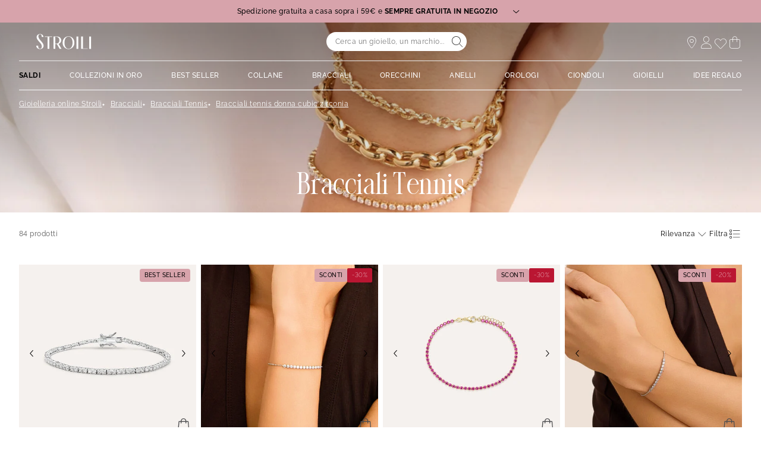

--- FILE ---
content_type: text/html;charset=UTF-8
request_url: https://www.stroilioro.com/it_IT/c/bracciali/per-tipologia/bracciali-tennis/filtro/donna/zirconi/
body_size: 49105
content:
<!DOCTYPE html>
<html lang="it">
<head>
<!--[if gt IE 9]><!-->


<script>
    if (!('IntersectionObserver' in window)) {
        var script = document.createElement('script');
        script.src = "/on/demandware.static/Sites-ST-COM-Site/-/it_IT/v1767352059421/js/intersectionObserver.js";
        document.getElementsByTagName('head')[0].appendChild(script);
    }
</script>
<script defer src="/on/demandware.static/Sites-ST-COM-Site/-/it_IT/v1767352059421/js/commons.js"></script>




<script defer src="/on/demandware.static/Sites-ST-COM-Site/-/it_IT/v1767352059421/js/main.js"></script>



    <script defer src="/on/demandware.static/Sites-ST-COM-Site/-/it_IT/v1767352059421/js/search.js"></script>

<!--<![endif]-->






<meta charset=UTF-8>

<meta http-equiv="x-ua-compatible" content="ie=edge">

<meta name="viewport" data-component="meta-viewport" id="meta-viewport" content="width=device-width, initial-scale=1.0, maximum-scale=1.0, minimum-scale=1.0, user-scalable=no">

    <title>Bracciali Tennis Donna Zirconi - STROILI</title>

    <meta name="description" content="ll➤ Scopri nostri Bracciali Tennis Donna Zirconi ✅Spedizione Sempre Gratuita in Negozio &amp; Reso gratuito a 30 giorni su STROILI"/>
    <meta name="keywords" content="Stroili"/>

    
    






<link rel="icon" type="image/png" href="/on/demandware.static/Sites-ST-COM-Site/-/default/dw9003db07/images/favicons/favicon-196x196.png" sizes="196x196" />
<link rel="icon" type="image/png" href="/on/demandware.static/Sites-ST-COM-Site/-/default/dw21902f01/images/favicons/favicon-96x96.png" sizes="96x96" />
<link rel="icon" type="image/png" href="/on/demandware.static/Sites-ST-COM-Site/-/default/dwcafaa543/images/favicons/favicon-32x32.png" sizes="32x32" />
<link rel="icon" type="image/png" href="/on/demandware.static/Sites-ST-COM-Site/-/default/dw18777d31/images/favicons/favicon-16x16.png" sizes="16x16" />
<link rel="icon" type="image/png" href="/on/demandware.static/Sites-ST-COM-Site/-/default/dw737c5a62/images/favicons/favicon-128.png" sizes="128x128" />

<link rel="apple-touch-icon" href="/on/demandware.static/Sites-ST-COM-Site/-/default/dwdd17b019/images/favicons/favicon.png">
<link rel="apple-touch-icon" sizes="120x120" type="image/png"  href="/on/demandware.static/Sites-ST-COM-Site/-/default/dw158ee963/images/favicons/favicon-120x120.png">
<link rel="apple-touch-icon" sizes="152x152" type="image/png"  href="/on/demandware.static/Sites-ST-COM-Site/-/default/dwd8e5796e/images/favicons/favicon-152x152.png">
<link rel="apple-touch-icon" sizes="167x167" type="image/png"  href="/on/demandware.static/Sites-ST-COM-Site/-/default/dw0934a734/images/favicons/favicon-167x167.png">
<link rel="apple-touch-icon" sizes="180x180" type="image/png"  href="/on/demandware.static/Sites-ST-COM-Site/-/default/dw3118d0c9/images/favicons/favicon-180x180.png">

<link rel="preconnect" href="https://fonts.googleapis.com" crossorigin>
<link rel="preconnect" href="https://fonts.gstatic.com" crossorigin>
<link rel="preconnect" href="https://www.google-analytics.com">





<link rel="preload" as="style" href="/on/demandware.static/Sites-ST-COM-Site/-/it_IT/v1767352059421/css/fonts.css" />
<link rel="stylesheet" href="/on/demandware.static/Sites-ST-COM-Site/-/it_IT/v1767352059421/css/fonts.css" media="print" onload="this.onload=null;this.media='all'" />

<noscript>
    <link rel="stylesheet" href="/on/demandware.static/Sites-ST-COM-Site/-/it_IT/v1767352059421/css/fonts.css" />
</noscript>


<link rel="stylesheet" href="/on/demandware.static/Sites-ST-COM-Site/-/it_IT/v1767352059421/css/global.css" />


<link rel="preload" href="/on/demandware.static/Sites-ST-COM-Site/-/it_IT/v1767352059421/fonts/icons.woff2?1" as="font" type="font/woff2" crossorigin/>


    <link rel="stylesheet" href="/on/demandware.static/Sites-ST-COM-Site/-/it_IT/v1767352059421/css/netreviews.css" />



    <meta name="google-site-verification" content="1HQ4M1crT5ohTcMN4uEtLMRtuK3VhlxLtzKoz3GTTr8" />








<script>
  window.didomiConfig = {
    app: {
      logoUrl: '/on/demandware.static/Sites-ST-COM-Site/-/default/dw94b58fbe/images/logo.svg'
    }
  };
</script>
<script type="text/javascript">(function(){(function(e){var r=document.createElement("link");r.rel="preconnect";r.as="script";var t=document.createElement("link");t.rel="dns-prefetch";t.as="script";var n=document.createElement("script");n.id="spcloader";n.type="text/javascript";n["async"]=true;n.charset="utf-8";var o="https://sdk.privacy-center.org/"+e+"/loader.js?target="+document.location.hostname;if(window.didomiConfig&&window.didomiConfig.user){var i=window.didomiConfig.user;var a=i.country;var c=i.region;if(a){o=o+"&country="+a;if(c){o=o+"&region="+c}}}r.href="https://sdk.privacy-center.org/";t.href="https://sdk.privacy-center.org/";n.src=o;var d=document.getElementsByTagName("script")[0];d.parentNode.insertBefore(r,d);d.parentNode.insertBefore(t,d);d.parentNode.insertBefore(n,d)})("0c8a1006-036f-40c4-be15-1d56562b12a8")})();</script>



    
    
    <script type="text/javascript" src="//try.abtasty.com/d880fa036ea2e4f4d7a09cea45d4ef48.js" ></script>


    
        <script type="application/ld+json">
            {"@context":"http://schema.org","@type":"BreadcrumbList","itemListElement":[{"@type":"ListItem","position":1,"item":{"@id":"https://www.stroilioro.com/it_IT","name":"Gioielleria online Stroili"}},{"@type":"ListItem","position":2,"item":{"@id":"https://www.stroilioro.com/it_IT/c/bracciali/","name":"Bracciali"}},{"@type":"ListItem","position":3,"item":{"@id":"https://www.stroilioro.com/it_IT/c/bracciali/per-tipologia/bracciali-tennis/","name":"Bracciali Tennis"}},{"@type":"ListItem","position":4,"item":{"name":"Bracciali tennis donna cubic zirconia"}}]}
        </script>
    
        <script type="application/ld+json">
            {"@context":"http://schema.org","@type":"Product","name":"Bracciali Tennis Donna Zirconi - STROILI","description":"ll➤ Scopri nostri Bracciali Tennis Donna Zirconi ✅Spedizione Sempre Gratuita in Negozio & Reso gratuito a 30 giorni su STROILI","image":"","aggregateRating":{"@type":"AggregateRating","bestRating":"10","worstRating":"1","ratingValue":"8.66","ratingCount":"18162"}}
        </script>
    






    <script>
        window.gtm = {"ga4Tag":{"event":"page_view","page_type":"plp_filters_default","virtual":false,"filters_default":"THOM-genre=Donna,THOM-pierre-principale=Zirconi"},"main":{"site":"","locale":"it","breadCrumb":"Gioielleria online Stroili|Bracciali|Bracciali Tennis|Bracciali tennis donna cubic zirconia","contentType":"product listing page","gtmFilter":{"THOM-genre":"Donna","THOM-pierre-principale":"Zirconi"},"thomsell_population":"languette","thomsell_interaction":false},"enabled":true,"id":"GTM-NK2S2RM","debug":false,"currencyCode":"EUR"}
        var gtmMainTag = gtmMainTag || {};
        gtmMainTag = Object.assign(gtmMainTag, {"site":"","locale":"it","breadCrumb":"Gioielleria online Stroili|Bracciali|Bracciali Tennis|Bracciali tennis donna cubic zirconia","contentType":"product listing page","gtmFilter":{"THOM-genre":"Donna","THOM-pierre-principale":"Zirconi"},"thomsell_population":"languette","thomsell_interaction":false});
    </script>

    
    <script>
        var gtmMainTag = gtmMainTag || {};
        gtmMainTag = Object.assign(gtmMainTag, {"userId":"","clientId":"","email":null,"connexionStatus":"unlogged","favorite_store":"false","clientStatus":""} );

        window.gtm = window.gtm || {};
        window.gtm = Object.assign(window.gtm, {"userId":"","clientId":"","email":null,"connexionStatus":"unlogged","favorite_store":"false","clientStatus":""} );
        window.gtm.ga4Tag = Object.assign(window.gtm.ga4Tag, {"login_status":false,"user_id":""} );
        window.thomsellAmbassador = false;
    </script>



    <script>
        var dataLayer = dataLayer || [];
        dataLayer.push(gtmMainTag);
    </script>

    <!-- Object.assign polyfill -->
    <script>
    // polyFill for Object.assign (src: https://developer.mozilla.org/en-US/docs/Web/JavaScript/Reference/Global_Objects/Object/assign) 
    if (typeof Object.assign !== 'function') {
        // Must be writable: true, enumerable: false, configurable: true
        Object.defineProperty(Object, "assign", {
            value: function assign(target, varArgs) { // .length of function is 2
                'use strict';
                if (target === null || target === undefined) {
                    throw new TypeError('Cannot convert undefined or null to object');
                }
                var to = Object(target);
                for (var index = 1; index < arguments.length; index++) {
                    var nextSource = arguments[index];

                    if (nextSource !== null && nextSource !== undefined) { 
                        for (var nextKey in nextSource) {
                            // Avoid bugs when hasOwnProperty is shadowed
                            if (Object.prototype.hasOwnProperty.call(nextSource, nextKey)) {
                                to[nextKey] = nextSource[nextKey];
                            }
                        }
                    }
                }
                return to;
            },
            writable: true,
            configurable: true
        });
    }
</script>

    <!-- Google Tag Manager -->
    <script>
        if(!window.thomsellAmbassador) {
            (function(w,d,s,l,i){w[l]=w[l]||[];w[l].push({'gtm.start':
            new Date().getTime(),event:'gtm.js'});var f=d.getElementsByTagName(s)[0],
            j=d.createElement(s),dl=l!='dataLayer'?'&l='+l:'';j.async=true;j.src=
            'https://www.googletagmanager.com/gtm.js?id='+i+dl;f.parentNode.insertBefore(j,f);
            })(window,document,'script','dataLayer','GTM-NK2S2RM');
        }
    </script>
    <!-- End Google Tag Manager -->

    <script>
        var dataLayer = dataLayer || [];
        dataLayer.push(window.gtm.ga4Tag);
    </script>

    
<script>
    window.gtmUtils = {
        /**
         * Simple object check.
         * @param item
         * @returns {boolean}
         */
        isObject: function (item) {
            return (item && typeof item === 'object' && !Array.isArray(item));
        },

        /**
         * Deep merge two objects.
         * @param target
         * @param ...sources
         */
        mergeDeep: function (target) {
            if (arguments.length <= 1) return target;

            const currentArgs = arguments;
            let sources = Object.keys(currentArgs).map(function (key) {
                return  currentArgs[key];
            });

            // Remove first argument
            sources.shift();

            // Get the sources
            const source = sources.shift();

            if (window.gtmUtils.isObject(target) && window.gtmUtils.isObject(source)) {
                for (var key in source) {
                    var obj = {};
                    
                    if (window.gtmUtils.isObject(source[key])) {
                        obj[key] = {};
                        if (!target[key]) Object.assign(target, obj);
                        window.gtmUtils.mergeDeep(target[key], source[key]);
                    } else {
                        obj[key] = source[key];
                        Object.assign(target, obj);
                    }
                }
            }

            return window.gtmUtils.mergeDeep.apply(this, [target].concat(sources));
        }
    };

</script>

    
    <script>
        window.dataLayerInfo = window.dataLayerInfo || {};
        window.dataLayerInfo = window.gtmUtils.mergeDeep(window.dataLayerInfo, {"ga4Products":{"1419008":{"item_brand":"Stroili","item_category":"gold","item_category2":"Polso","item_category3":"Bracciale","item_category4":"Cubic Zirconia","item_category5":"","item_titration":"375/1000","item_product_line":"Claire","item_id":"1419008","item_name":"Bracciale Tennis Claire Oro Bianco Cubic Zirconia","item_variant":"noVariant","item_engraving":"notAvailable","item_add_on":"notAvailable","add_on_value":"","add_on_quantity":0,"pid_master":"c1419008","discount":0,"price":369},"1429368":{"item_brand":"Stroili","item_category":"gold","item_category2":"Polso","item_category3":"Bracciale","item_category4":"Cubic Zirconia","item_category5":"","item_titration":"375/1000","item_product_line":"Claire","item_id":"1429368","item_name":"Bracciale Tennis Claire Oro Giallo Cubic Zirconia","item_variant":"noVariant","item_engraving":"notAvailable","item_add_on":"notAvailable","add_on_value":"","add_on_quantity":0,"pid_master":"c1429368","discount":110.69999999999999,"price":369,"discount_percent":30},"1619154":{"item_brand":"Stroili","item_category":"paf","item_category2":"Polso","item_category3":"Bracciale","item_category4":"Cubic Zirconia","item_category5":"","item_titration":"925/1000","item_product_line":"Silver Elegance","item_id":"1619154","item_name":"Bracciale Tennis Silver Elegance Argento Rodiato Cubic Zirconia","item_variant":"noVariant","item_engraving":"notAvailable","item_add_on":"notAvailable","add_on_value":"","add_on_quantity":0,"pid_master":"c1619154","discount":0,"price":59.9},"1619155":{"item_brand":"Stroili","item_category":"paf","item_category2":"Polso","item_category3":"Bracciale","item_category4":"Cubic Zirconia","item_category5":"","item_titration":"925/1000","item_product_line":"Silver Elegance","item_id":"1619155","item_name":"Bracciale Tennis Silver Elegance Argento Rodiato Cubic Zirconia","item_variant":"noVariant","item_engraving":"notAvailable","item_add_on":"notAvailable","add_on_value":"","add_on_quantity":0,"pid_master":"c1619155","discount":0,"price":59.9},"1621133":{"item_brand":"Stroili","item_category":"paf","item_category2":"Polso","item_category3":"Bracciale","item_category4":"Cubic Zirconia","item_category5":"","item_titration":"925/1000","item_product_line":"Silver Elegance","item_id":"1621133","item_name":"Bracciale Tennis Silver Elegance Argento Rodiato Cubic Zirconia","item_variant":"noVariant","item_engraving":"notAvailable","item_add_on":"notAvailable","add_on_value":"","add_on_quantity":0,"pid_master":"c1621133","discount":0,"price":49.9},"1624180":{"item_brand":"Stroili","item_category":"paf","item_category2":"Polso","item_category3":"Bracciale","item_category4":"Cubic Zirconia","item_category5":"","item_titration":"925/1000","item_product_line":"Silver Elegance","item_id":"1624180","item_name":"Bracciale Tennis Silver Elegance Argento Rodiato Cubic Zirconia","item_variant":"noVariant","item_engraving":"notAvailable","item_add_on":"notAvailable","add_on_value":"","add_on_quantity":0,"pid_master":"c1624180","discount":16.47,"price":54.9,"discount_percent":30},"1628553":{"item_brand":"Stroili","item_category":"paf","item_category2":"Polso","item_category3":"Bracciale","item_category4":"Cubic Zirconia","item_category5":"","item_titration":"925/1000","item_product_line":"Silver Elegance","item_id":"1628553","item_name":"Bracciale Tennis Silver Elegance Argento Rodiato Cubic Zirconia","item_variant":"noVariant","item_engraving":"notAvailable","item_add_on":"notAvailable","add_on_value":"","add_on_quantity":0,"pid_master":"c1628553","discount":9.979999999999997,"price":49.9,"discount_percent":20},"1660866":{"item_brand":"Stroili","item_category":"paf","item_category2":"Polso","item_category3":"Bracciale","item_category4":"Cubic Zirconia","item_category5":"","item_titration":"925/1000","item_product_line":"Silver Elegance","item_id":"1660866","item_name":"Bracciale Tennis Silver Elegance Argento Rodiato Cubic Zirconia","item_variant":"noVariant","item_engraving":"notAvailable","item_add_on":"notAvailable","add_on_value":"","add_on_quantity":0,"pid_master":"c1660866","discount":0,"price":59.9},"1661851":{"item_brand":"Stroili","item_category":"paf","item_category2":"Polso","item_category3":"Bracciale","item_category4":"Cubic Zirconia","item_category5":"","item_titration":"925/1000","item_product_line":"Silver Elegance","item_id":"1661851","item_name":"Bracciale Tennis Silver Elegance Argento Rodiato Cubic Zirconia","item_variant":"noVariant","item_engraving":"notAvailable","item_add_on":"notAvailable","add_on_value":"","add_on_quantity":0,"pid_master":"c1661851","discount":17.980000000000004,"price":89.9,"discount_percent":20},"1664994":{"item_brand":"Stroili","item_category":"paf","item_category2":"Polso","item_category3":"Bracciale","item_category4":"Cubic Zirconia","item_category5":"","item_titration":"925/1000","item_product_line":"Silver Elegance","item_id":"1664994","item_name":"Bracciale Tennis Silver Elegance Argento Rodiato Cubic Zirconia","item_variant":"noVariant","item_engraving":"notAvailable","item_add_on":"notAvailable","add_on_value":"","add_on_quantity":0,"pid_master":"c1664994","discount":0,"price":79.9},"1664996":{"item_brand":"Stroili","item_category":"paf","item_category2":"Polso","item_category3":"Bracciale","item_category4":"Cubic Zirconia","item_category5":"","item_titration":"925/1000","item_product_line":"Silver Elegance","item_id":"1664996","item_name":"Bracciale Tennis Silver Elegance Argento Rodiato Cubic Zirconia","item_variant":"noVariant","item_engraving":"notAvailable","item_add_on":"notAvailable","add_on_value":"","add_on_quantity":0,"pid_master":"c1664996","discount":0,"price":49.9},"1664998":{"item_brand":"Stroili","item_category":"paf","item_category2":"Polso","item_category3":"Bracciale","item_category4":"Cubic Zirconia","item_category5":"","item_titration":"925/1000","item_product_line":"Silver Elegance","item_id":"1664998","item_name":"Bracciale Tennis Silver Elegance Argento Rodiato Cubic Zirconia","item_variant":"noVariant","item_engraving":"notAvailable","item_add_on":"notAvailable","add_on_value":"","add_on_quantity":0,"pid_master":"c1664998","discount":0,"price":79.9},"1664999":{"item_brand":"Stroili","item_category":"paf","item_category2":"Polso","item_category3":"Bracciale","item_category4":"Cubic Zirconia","item_category5":"","item_titration":"925/1000","item_product_line":"Silver Elegance","item_id":"1664999","item_name":"Bracciale Tennis Silver Elegance Argento Rodiato Cubic Zirconia","item_variant":"noVariant","item_engraving":"notAvailable","item_add_on":"notAvailable","add_on_value":"","add_on_quantity":0,"pid_master":"c1664999","discount":0,"price":49.9},"1682437":{"item_brand":"Stroili","item_category":"paf","item_category2":"Polso","item_category3":"Bracciale","item_category4":"Cubic Zirconia","item_category5":"","item_titration":"925/1000","item_product_line":"Silver Rainbow","item_id":"1682437","item_name":"Bracciale Tennis Silver Rainbow Argento Rosa Cubic Zirconia","item_variant":"noVariant","item_engraving":"notAvailable","item_add_on":"notAvailable","add_on_value":"","add_on_quantity":0,"pid_master":"c1682437","discount":0,"price":89.9},"1682550":{"item_brand":"Stroili","item_category":"paf","item_category2":"Polso","item_category3":"Bracciale","item_category4":"Cubic Zirconia","item_category5":"","item_titration":"925/1000","item_product_line":"Silver rainbow","item_id":"1682550","item_name":"Bracciale Tennis Silver Rainbow Argento Rosa Cubic Zirconia","item_variant":"noVariant","item_engraving":"notAvailable","item_add_on":"notAvailable","add_on_value":"","add_on_quantity":0,"pid_master":"c1682550","discount":0,"price":59.9},"1682557":{"item_brand":"Stroili","item_category":"paf","item_category2":"Polso","item_category3":"Bracciale","item_category4":"Cubic Zirconia","item_category5":"","item_titration":"925/1000","item_product_line":"Silver rainbow","item_id":"1682557","item_name":"Bracciale Tennis Silver Rainbow Argento Rosa Cubic Zirconia","item_variant":"noVariant","item_engraving":"notAvailable","item_add_on":"notAvailable","add_on_value":"","add_on_quantity":0,"pid_master":"c1682557","discount":0,"price":69.9},"1682558":{"item_brand":"Stroili","item_category":"paf","item_category2":"Polso","item_category3":"Bracciale","item_category4":"Cubic Zirconia","item_category5":"","item_titration":"925/1000","item_product_line":"Silver rainbow","item_id":"1682558","item_name":"Bracciale Tennis Silver Rainbow Argento Rosa Cubic Zirconia","item_variant":"noVariant","item_engraving":"notAvailable","item_add_on":"notAvailable","add_on_value":"","add_on_quantity":0,"pid_master":"c1682558","discount":13.980000000000004,"price":69.9,"discount_percent":20},"1682559":{"item_brand":"Stroili","item_category":"paf","item_category2":"Polso","item_category3":"Bracciale","item_category4":"Cubic Zirconia","item_category5":"","item_titration":"925/1000","item_product_line":"Silver rainbow","item_id":"1682559","item_name":"Bracciale Tennis Silver Rainbow Argento Rosa Cubic Zirconia","item_variant":"noVariant","item_engraving":"notAvailable","item_add_on":"notAvailable","add_on_value":"","add_on_quantity":0,"pid_master":"c1682559","discount":0,"price":69.9},"1682560":{"item_brand":"Stroili","item_category":"paf","item_category2":"Polso","item_category3":"Bracciale","item_category4":"Cubic Zirconia","item_category5":"","item_titration":"925/1000","item_product_line":"Silver rainbow","item_id":"1682560","item_name":"Bracciale Tennis Silver Rainbow Argento Rosa Cubic Zirconia","item_variant":"noVariant","item_engraving":"notAvailable","item_add_on":"notAvailable","add_on_value":"","add_on_quantity":0,"pid_master":"c1682560","discount":0,"price":69.9},"1682563":{"item_brand":"Stroili","item_category":"paf","item_category2":"Polso","item_category3":"Bracciale","item_category4":"Cubic Zirconia","item_category5":"","item_titration":"925/1000","item_product_line":"Silver rainbow","item_id":"1682563","item_name":"Bracciale Tennis Silver Rainbow Argento Rodiato Cubic Zirconia","item_variant":"noVariant","item_engraving":"notAvailable","item_add_on":"notAvailable","add_on_value":"","add_on_quantity":0,"pid_master":"c1682563","discount":0,"price":69.9},"1682567":{"item_brand":"Stroili","item_category":"paf","item_category2":"Polso","item_category3":"Bracciale","item_category4":"Cubic Zirconia","item_category5":"","item_titration":"925/1000","item_product_line":"Silver rainbow","item_id":"1682567","item_name":"Bracciale Tennis Silver Rainbow Argento Rodiato Cubic Zirconia","item_variant":"noVariant","item_engraving":"notAvailable","item_add_on":"notAvailable","add_on_value":"","add_on_quantity":0,"pid_master":"c1682567","discount":0,"price":69.9},"1682568":{"item_brand":"Stroili","item_category":"paf","item_category2":"Polso","item_category3":"Bracciale","item_category4":"Cubic Zirconia","item_category5":"","item_titration":"925/1000","item_product_line":"Silver rainbow","item_id":"1682568","item_name":"Bracciale Tennis Silver Rainbow Argento Rodiato Cubic Zirconia","item_variant":"noVariant","item_engraving":"notAvailable","item_add_on":"notAvailable","add_on_value":"","add_on_quantity":0,"pid_master":"c1682568","discount":0,"price":69.9},"1685258":{"item_brand":"Stroili","item_category":"paf","item_category2":"Polso","item_category3":"Bracciale","item_category4":"Cubic Zirconia","item_category5":"","item_titration":"925/1000","item_product_line":"Silver Elegance","item_id":"1685258","item_name":"Bracciale Tennis Silver Elegance Argento Rodiato Cubic Zirconia","item_variant":"noVariant","item_engraving":"notAvailable","item_add_on":"notAvailable","add_on_value":"","add_on_quantity":0,"pid_master":"c1685258","discount":0,"price":99.9},"1685259":{"item_brand":"Stroili","item_category":"paf","item_category2":"Polso","item_category3":"Bracciale","item_category4":"Cubic Zirconia","item_category5":"","item_titration":"925/1000","item_product_line":"Silver Elegance","item_id":"1685259","item_name":"Bracciale Tennis Silver Elegance Argento Rodiato Cubic Zirconia","item_variant":"noVariant","item_engraving":"notAvailable","item_add_on":"notAvailable","add_on_value":"","add_on_quantity":0,"pid_master":"c1685259","discount":0,"price":99.9},"1685698":{"item_brand":"Stroili","item_category":"paf","item_category2":"Polso","item_category3":"Bracciale","item_category4":"Cubic Zirconia","item_category5":"","item_titration":"notApplicable","item_product_line":"Golden Dream","item_id":"1685698","item_name":"Bracciale Tennis Golden Dream Placcato Oro Giallo Cubic Zirconia","item_variant":"noVariant","item_engraving":"notAvailable","item_add_on":"notAvailable","add_on_value":"","add_on_quantity":0,"pid_master":"c1685698","discount":0,"price":79.9},"1685699":{"item_brand":"Stroili","item_category":"paf","item_category2":"Polso","item_category3":"Bracciale","item_category4":"Cubic Zirconia","item_category5":"","item_titration":"notApplicable","item_product_line":"Golden Dream","item_id":"1685699","item_name":"Bracciale Tennis Golden Dream Placcato Oro Giallo Cubic Zirconia","item_variant":"noVariant","item_engraving":"notAvailable","item_add_on":"notAvailable","add_on_value":"","add_on_quantity":0,"pid_master":"c1685699","discount":0,"price":79.9},"1685700":{"item_brand":"Stroili","item_category":"paf","item_category2":"Polso","item_category3":"Bracciale","item_category4":"Cubic Zirconia","item_category5":"","item_titration":"notApplicable","item_product_line":"Golden Dream","item_id":"1685700","item_name":"Bracciale Tennis Golden Dream Placcato Oro Giallo Cubic Zirconia","item_variant":"noVariant","item_engraving":"notAvailable","item_add_on":"notAvailable","add_on_value":"","add_on_quantity":0,"pid_master":"c1685700","discount":15.980000000000004,"price":79.9,"discount_percent":20},"1691222":{"item_brand":"Stroili","item_category":"paf","item_category2":"Polso","item_category3":"Bracciale","item_category4":"Cubic Zirconia","item_category5":"","item_titration":"925/1000","item_product_line":"Silver Elegance","item_id":"1691222","item_name":"Bracciale Tennis Silver Elegance Argento Rodiato Cubic Zirconia","item_variant":"noVariant","item_engraving":"notAvailable","item_add_on":"notAvailable","add_on_value":"","add_on_quantity":0,"pid_master":"c1691222","discount":0,"price":69.9},"1696408":{"item_brand":"Stroili","item_category":"paf","item_category2":"Polso","item_category3":"Bracciale","item_category4":"Cubic Zirconia","item_category5":"","item_titration":"925/1000","item_product_line":"Silver Elegance","item_id":"1696408","item_name":"Bracciale Tennis Silver Elegance Argento Rodiato Cubic Zirconia","item_variant":"noVariant","item_engraving":"notAvailable","item_add_on":"notAvailable","add_on_value":"","add_on_quantity":0,"pid_master":"c1696408","discount":0,"price":39.9},"1696409":{"item_brand":"Stroili","item_category":"paf","item_category2":"Polso","item_category3":"Bracciale","item_category4":"Cubic Zirconia","item_category5":"","item_titration":"925/1000","item_product_line":"Silver Elegance","item_id":"1696409","item_name":"Bracciale Tennis Silver Elegance Argento Rosato Cubic Zirconia","item_variant":"noVariant","item_engraving":"notAvailable","item_add_on":"notAvailable","add_on_value":"","add_on_quantity":0,"pid_master":"c1696409","discount":0,"price":39.9},"1696410":{"item_brand":"Stroili","item_category":"paf","item_category2":"Polso","item_category3":"Bracciale","item_category4":"Cubic Zirconia","item_category5":"","item_titration":"925/1000","item_product_line":"Silver Elegance","item_id":"1696410","item_name":"Bracciale Tennis Silver Elegance Argento Dorato Cubic Zirconia","item_variant":"noVariant","item_engraving":"notAvailable","item_add_on":"notAvailable","add_on_value":"","add_on_quantity":0,"pid_master":"c1696410","discount":0,"price":39.9},"1696411":{"item_brand":"Stroili","item_category":"paf","item_category2":"Polso","item_category3":"Bracciale","item_category4":"Cubic Zirconia","item_category5":"","item_titration":"925/1000","item_product_line":"Silver Elegance","item_id":"1696411","item_name":"Bracciale Tennis Silver Elegance Argento Rodiato Cubic Zirconia","item_variant":"noVariant","item_engraving":"notAvailable","item_add_on":"notAvailable","add_on_value":"","add_on_quantity":0,"pid_master":"c1696411","discount":0,"price":39.9},"1697672":{"item_brand":"Stroili","item_category":"paf","item_category2":"Polso","item_category3":"Bracciale","item_category4":"Cubic Zirconia","item_category5":"","item_titration":"925/1000","item_product_line":"Silver Elegance","item_id":"1697672","item_name":"Bracciale Tennis Silver Elegance Argento Rodiato Cubic Zirconia","item_variant":"noVariant","item_engraving":"notAvailable","item_add_on":"notAvailable","add_on_value":"","add_on_quantity":0,"pid_master":"c1697672","discount":0,"price":79.9},"1697674":{"item_brand":"Stroili","item_category":"paf","item_category2":"Polso","item_category3":"Bracciale","item_category4":"Cubic Zirconia","item_category5":"","item_titration":"925/1000","item_product_line":"Silver Elegance","item_id":"1697674","item_name":"Bracciale Tennis Silver Elegance Argento Rodiato Cubic Zirconia","item_variant":"noVariant","item_engraving":"notAvailable","item_add_on":"notAvailable","add_on_value":"","add_on_quantity":0,"pid_master":"c1697674","discount":0,"price":79.9},"1697681":{"item_brand":"Stroili","item_category":"paf","item_category2":"Polso","item_category3":"Bracciale","item_category4":"Cubic Zirconia","item_category5":"","item_titration":"925/1000","item_product_line":"Silver Elegance","item_id":"1697681","item_name":"Bracciale Tennis Silver Elegance Argento Rodiato Cubic Zirconia","item_variant":"noVariant","item_engraving":"notAvailable","item_add_on":"notAvailable","add_on_value":"","add_on_quantity":0,"pid_master":"c1697681","discount":0,"price":119},"1697682":{"item_brand":"Stroili","item_category":"paf","item_category2":"Polso","item_category3":"Bracciale","item_category4":"Cubic Zirconia","item_category5":"","item_titration":"925/1000","item_product_line":"Silver Elegance","item_id":"1697682","item_name":"Bracciale Tennis Silver Elegance Argento Rodiato Cubic Zirconia","item_variant":"noVariant","item_engraving":"notAvailable","item_add_on":"notAvailable","add_on_value":"","add_on_quantity":0,"pid_master":"c1697682","discount":0,"price":119},"1698313":{"item_brand":"Stroili","item_category":"paf","item_category2":"Polso","item_category3":"Bracciale","item_category4":"Cubic Zirconia","item_category5":"","item_titration":"925/1000","item_product_line":"Silver Elegance","item_id":"1698313","item_name":"Bracciale Tennis Silver Elegance Argento Rodiato Cubic Zirconia","item_variant":"noVariant","item_engraving":"notAvailable","item_add_on":"notAvailable","add_on_value":"","add_on_quantity":0,"pid_master":"c1698313","discount":0,"price":69.9},"1698314":{"item_brand":"Stroili","item_category":"paf","item_category2":"Polso","item_category3":"Bracciale","item_category4":"Cubic Zirconia","item_category5":"","item_titration":"925/1000","item_product_line":"Silver Elegance","item_id":"1698314","item_name":"Bracciale Tennis Silver Elegance Argento Rodiato Cubic Zirconia","item_variant":"noVariant","item_engraving":"notAvailable","item_add_on":"notAvailable","add_on_value":"","add_on_quantity":0,"pid_master":"c1698314","discount":0,"price":69.9},"1699527":{"item_brand":"Stroili","item_category":"paf","item_category2":"Polso","item_category3":"Bracciale","item_category4":"Cubic Zirconia","item_category5":"Foglia","item_titration":"925/1000","item_product_line":"Silver Elegance","item_id":"1699527","item_name":"Bracciale Tennis Silver Elegance Argento Rodiato Cubic Zirconia","item_variant":"noVariant","item_engraving":"notAvailable","item_add_on":"notAvailable","add_on_value":"","add_on_quantity":0,"pid_master":"c1699527","discount":0,"price":169},"1699529":{"item_brand":"Stroili","item_category":"paf","item_category2":"Polso","item_category3":"Bracciale","item_category4":"Cubic Zirconia","item_category5":"","item_titration":"925/1000","item_product_line":"Silver Elegance","item_id":"1699529","item_name":"Bracciale Tennis Silver Elegance Argento Rodiato Cubic Zirconia","item_variant":"noVariant","item_engraving":"notAvailable","item_add_on":"notAvailable","add_on_value":"","add_on_quantity":0,"pid_master":"c1699529","discount":0,"price":159},"1699545":{"item_brand":"Stroili","item_category":"paf","item_category2":"Polso","item_category3":"Bracciale","item_category4":"Cubic Zirconia","item_category5":"","item_titration":"notApplicable","item_product_line":"Aura","item_id":"1699545","item_name":"Bracciale Tennis Aura Acciaio Dorato Cubic Zirconia","item_variant":"noVariant","item_engraving":"notAvailable","item_add_on":"notAvailable","add_on_value":"","add_on_quantity":0,"pid_master":"c1699545","discount":0,"price":24.9},"1699546":{"item_brand":"Stroili","item_category":"paf","item_category2":"Polso","item_category3":"Bracciale","item_category4":"Cubic Zirconia","item_category5":"","item_titration":"notApplicable","item_product_line":"Aura","item_id":"1699546","item_name":"Bracciale Tennis Aura Acciaio Dorato Cubic Zirconia","item_variant":"noVariant","item_engraving":"notAvailable","item_add_on":"notAvailable","add_on_value":"","add_on_quantity":0,"pid_master":"c1699546","discount":0,"price":29.9}}});
    </script>






    <link rel="canonical" href='https://www.stroilioro.com/it_IT/c/bracciali/per-tipologia/bracciali-tennis/filtro/donna/zirconi/' />


    




    <div class="u-hidden" 
        data-t2s-parameters="{&quot;eN&quot;:&quot;view&quot;,&quot;cID&quot;:&quot;RAX4D3M6IKJUXU&quot;,&quot;pID&quot;:&quot;1400&quot;,&quot;uEM&quot;:&quot;&quot;,&quot;uID&quot;:&quot;&quot;,&quot;bP&quot;:&quot;&quot;,&quot;lang&quot;:&quot;it_IT&quot;,&quot;setID&quot;:&quot;&quot;,&quot;wl&quot;:&quot;&quot;,&quot;bS&quot;:&quot;&quot;,&quot;oID&quot;:&quot;&quot;,&quot;priceL&quot;:&quot;&quot;,&quot;q&quot;:&quot;&quot;,&quot;aID&quot;:&quot;22061&quot;,&quot;pageNbr&quot;:&quot;1&quot;,&quot;qTE&quot;:&quot;&quot;,&quot;iID&quot;:&quot;1621133|1624180|1429368|1628553|1685700|1698313|1682558|1661851|1698314|1696408|1696409|1699545|1664998|1660866|1685699|1697672|1696410|1685258|1664994|1682567|1696411|1619154|1699529|1682557|1685259|1664999|1664996|1682559|1682563|1697681|1691222|1699527|1699546|1682560|1697674|1685698|1682437|1682568|1619155|1697682|1682550|1419008&quot;,&quot;hasRankOption&quot;:true}" 
        data-t2s-reco-url="/on/demandware.store/Sites-ST-COM-Site/it_IT/T2S-Recommendations"
        data-t2s-rank-url="/on/demandware.store/Sites-ST-COM-Site/it_IT/T2S-SetSession"
        data-t2s-bundle-url="/on/demandware.store/Sites-ST-COM-Site/it_IT/T2S-Bundle"
    >
    </div>

    <script type="application/javascript">
        window.T2S_CONFIGURATION = {
            RANKING_OPTION_ENABLED: true,
            TRACKING_OPTION_ENABLED: false,
            RECOMMENDATIONS_OPTION_ENABLED: true,
        };
    </script>


    
    
        <link rel="next" href="https://www.stroilioro.com/it_IT/c/bracciali/per-tipologia/bracciali-tennis/filtro/donna/zirconi/?start=42&amp;sz=42"/>
    



    <div class='popin_newsletter'
        data-component="newsletterModalData"
        data-url="https://www.stroilioro.com/on/demandware.store/Sites-ST-COM-Site/it_IT/Newsletter-Modal"
        data-mobile="true"
        data-desktop="true"
        data-min-time="30"
        data-max-time="60"
        data-time-before-reopen="720"
        data-hide-for-thomsell-users="true"
    >
    </div>


    <style>
        .smartContainer .ql-size-small {
            font-size: 14px;
            @media (min-width: 768px) {
                font-size: 14px;
            }
        }
        .smartContainer .ql-size-medium {
            font-size: 15px;
            @media (min-width: 768px) {
                font-size: 15px;
            }
        }
        .smartContainer .ql-size-large {
            font-size: 18px;
            @media (min-width: 768px) {
                font-size: 18px;
            }
        }
        .smartContainer .ql-size-huge {
            font-size: 24px;
            @media (min-width: 768px) {
                font-size: 24px;
            }
        }
    </style>



    <style>
        
            .stickerDiscountCustom10 {
                background-color: #ba1632!important;
                color: #ffffff!important;
            }
        
            .stickerDiscountCustom20 {
                background-color: #ba1632!important;
                color: #ffffff!important;
            }
        
            .stickerDiscountCustom30 {
                background-color: #ba1632!important;
                color: #ffffff!important;
            }
        
            .stickerDiscountCustom40 {
                background-color: #ba1632!important;
                color: #ffffff!important;
            }
        
            .stickerDiscountCustom50 {
                background-color: #ba1632!important;
                color: #ffffff!important;
            }
        
            .stickerDiscountCustom60 {
                background-color: #ba1632!important;
                color: #ffffff!important;
            }
        
            .stickerDiscountCustom70 {
                background-color: #ba1632!important;
                color: #ffffff!important;
            }
        
    </style>




<script type="text/javascript">//<!--
/* <![CDATA[ (head-active_data.js) */
var dw = (window.dw || {});
dw.ac = {
    _analytics: null,
    _events: [],
    _category: "",
    _searchData: "",
    _anact: "",
    _anact_nohit_tag: "",
    _analytics_enabled: "true",
    _timeZone: "Europe/Paris",
    _capture: function(configs) {
        if (Object.prototype.toString.call(configs) === "[object Array]") {
            configs.forEach(captureObject);
            return;
        }
        dw.ac._events.push(configs);
    },
	capture: function() { 
		dw.ac._capture(arguments);
		// send to CQ as well:
		if (window.CQuotient) {
			window.CQuotient.trackEventsFromAC(arguments);
		}
	},
    EV_PRD_SEARCHHIT: "searchhit",
    EV_PRD_DETAIL: "detail",
    EV_PRD_RECOMMENDATION: "recommendation",
    EV_PRD_SETPRODUCT: "setproduct",
    applyContext: function(context) {
        if (typeof context === "object" && context.hasOwnProperty("category")) {
        	dw.ac._category = context.category;
        }
        if (typeof context === "object" && context.hasOwnProperty("searchData")) {
        	dw.ac._searchData = context.searchData;
        }
    },
    setDWAnalytics: function(analytics) {
        dw.ac._analytics = analytics;
    },
    eventsIsEmpty: function() {
        return 0 == dw.ac._events.length;
    }
};
/* ]]> */
// -->
</script>
<script type="text/javascript">//<!--
/* <![CDATA[ (head-cquotient.js) */
var CQuotient = window.CQuotient = {};
CQuotient.clientId = 'bcqs-ST-COM';
CQuotient.realm = 'BCQS';
CQuotient.siteId = 'ST-COM';
CQuotient.instanceType = 'prd';
CQuotient.locale = 'it_IT';
CQuotient.fbPixelId = '__UNKNOWN__';
CQuotient.activities = [];
CQuotient.cqcid='';
CQuotient.cquid='';
CQuotient.cqeid='';
CQuotient.cqlid='';
CQuotient.apiHost='api.cquotient.com';
/* Turn this on to test against Staging Einstein */
/* CQuotient.useTest= true; */
CQuotient.useTest = ('true' === 'false');
CQuotient.initFromCookies = function () {
	var ca = document.cookie.split(';');
	for(var i=0;i < ca.length;i++) {
	  var c = ca[i];
	  while (c.charAt(0)==' ') c = c.substring(1,c.length);
	  if (c.indexOf('cqcid=') == 0) {
		CQuotient.cqcid=c.substring('cqcid='.length,c.length);
	  } else if (c.indexOf('cquid=') == 0) {
		  var value = c.substring('cquid='.length,c.length);
		  if (value) {
		  	var split_value = value.split("|", 3);
		  	if (split_value.length > 0) {
			  CQuotient.cquid=split_value[0];
		  	}
		  	if (split_value.length > 1) {
			  CQuotient.cqeid=split_value[1];
		  	}
		  	if (split_value.length > 2) {
			  CQuotient.cqlid=split_value[2];
		  	}
		  }
	  }
	}
}
CQuotient.getCQCookieId = function () {
	if(window.CQuotient.cqcid == '')
		window.CQuotient.initFromCookies();
	return window.CQuotient.cqcid;
};
CQuotient.getCQUserId = function () {
	if(window.CQuotient.cquid == '')
		window.CQuotient.initFromCookies();
	return window.CQuotient.cquid;
};
CQuotient.getCQHashedEmail = function () {
	if(window.CQuotient.cqeid == '')
		window.CQuotient.initFromCookies();
	return window.CQuotient.cqeid;
};
CQuotient.getCQHashedLogin = function () {
	if(window.CQuotient.cqlid == '')
		window.CQuotient.initFromCookies();
	return window.CQuotient.cqlid;
};
CQuotient.trackEventsFromAC = function (/* Object or Array */ events) {
try {
	if (Object.prototype.toString.call(events) === "[object Array]") {
		events.forEach(_trackASingleCQEvent);
	} else {
		CQuotient._trackASingleCQEvent(events);
	}
} catch(err) {}
};
CQuotient._trackASingleCQEvent = function ( /* Object */ event) {
	if (event && event.id) {
		if (event.type === dw.ac.EV_PRD_DETAIL) {
			CQuotient.trackViewProduct( {id:'', alt_id: event.id, type: 'raw_sku'} );
		} // not handling the other dw.ac.* events currently
	}
};
CQuotient.trackViewProduct = function(/* Object */ cqParamData){
	var cq_params = {};
	cq_params.cookieId = CQuotient.getCQCookieId();
	cq_params.userId = CQuotient.getCQUserId();
	cq_params.emailId = CQuotient.getCQHashedEmail();
	cq_params.loginId = CQuotient.getCQHashedLogin();
	cq_params.product = cqParamData.product;
	cq_params.realm = cqParamData.realm;
	cq_params.siteId = cqParamData.siteId;
	cq_params.instanceType = cqParamData.instanceType;
	cq_params.locale = CQuotient.locale;
	
	if(CQuotient.sendActivity) {
		CQuotient.sendActivity(CQuotient.clientId, 'viewProduct', cq_params);
	} else {
		CQuotient.activities.push({activityType: 'viewProduct', parameters: cq_params});
	}
};
/* ]]> */
// -->
</script>

</head>
<body   data-gtm-page-origin="Search-Show">


<div class="search page " data-action="Search-Show" data-querystring="cgid=22061&amp;prefn1=THOM-genre&amp;prefn2=THOM-pierre-principale&amp;prefv1=Donna&amp;prefv2=Zirconi">






<div class="l-scrolltop" data-component="scrollTop">
    <i class="icon-backtop c-scrolltop__icon"></i>
</div>


<div class="l-banners" data-component="banners">
    
    
	 


	

    
































    
    
    
    
    
    
    
    
    
    
    

    
    
    <div class="c-hbanner slot-summer-banner" 
        data-component="headerBanner" 
        data-slot-id="summer-banner"
        
        >
        
            <script>
                window.summerBannerCallout = `<style type="text/css">#container{
      width: device-width; }
      .col1{
     width: 43%; float: left;
      text-align: center; margin: 5px; border-radius: 5px; }
      .col2{
     width: 43%; float: right;
      text-align: center; margin: 5px; border-radius: 5px; }	
      p{ font-size: 12px; }
</style>
<center>
<div id="container">
<div class="col1">
<p><b>SPEDIZIONE GRATUITA A CASA SOPRA I 59€ E SEMPRE GRATUITA IN NEGOZIO</b></p>

<p>I tempi di consegna a casa sono 2- 3 giorni lavorativi.<br />
Per alcune regioni i tempi di consegna potrebbero allungarsi di 1 o 2 giorni.<br />
Puoi anche ritirare il tuo articolo in uno dei 4000 punti di ritiro Poste Italiane distribuiti su tutto il territorio nazionale. <br>
La spedizione in negozio invece è sempre gratuita. Se il prodotto è già disponibile, potrai ritirarlo in solo 2 ore; altrimenti, sarà pronto per il ritiro entro 48 ore.
</p>

<p><i><a href="https://www.stroilioro.com/it_IT/faq---ordini-e-spedizioni/">Scopri di pi&ugrave;</a></i></p>

<p>&nbsp;</p>

<p><strong>PAGA IN 3 O 4 RATE SENZA INTERESSI</strong></p>

<p>Con Scalapay puoi suddividere il pagamento del tuo ordine in 3 o 4 rate senza interessi.<br />
L'opzione &egrave; disponibile per acquisti fino a 1500&euro; utilizzando una carta di credito, debito o prepagata.<br />
Se dovessi scegliere il pagamento in 4 rate, ti verrà addebitata una commissione di servizio</p>

<p><i><a href="https://www.stroilioro.com/it_IT/scalapay/">Scopri di pi&ugrave;</a></i></p>
</div>

<div class="col2">
<p><strong>ISCRIZIONE NEWSLETTER</strong></p>

<p>Iscriviti alla nostra newsletter per ricevere il 10% di sconto sul tuo primo acquisto!</p>

<p><i><a href="https://www.stroilioro.com/it_IT/newsletter/?situation=summerbanner">Scopri di pi&ugrave;</a></i></p>

<p>&nbsp;</p>

<p><strong>RESO FACILE E GRATUITO ESTESO A 30 GIORNI</strong></p>

<p>Puoi restituire il tuo articolo gratuitamente entro 30 giorni dalla data di ricezione, in negozio o tramite corriere.<br />
I tempi di rimborso sono di circa 7 giorni dalla richiesta di reso.</p>

<p><i><a href="https://www.stroilioro.com/it_IT/resi-e-rimborsi/">Scopri di pi&ugrave;</a></i></p>

<p>&nbsp;</p>
</div>
</div>
</center>`
            </script>
        
        <div class="header_carousel swiper-container" data-component="carousel" data-slider-custom="carousel" style="height: 38px;" data-extend-options='
            {
                "autoplay": {&quot;delay&quot;: 5000},
                "speed": 500.0,
                "direction": "horizontal",
                "setWrapperSize": true,
                "effect": "slide",
                "fadeEffect": {
                    "crossFade": true
                },
                "spaceBetween": 0
            }'
        >
            <div class="c-category-tiles__row swiper-wrapper" data-ui="carouselMain">
                
                    
                    
                        <div 
                            class="c-hbanner__content swiper-slide" 
                            style="background-color:#D7A3AB; color: #fff; height: 38px;"
                            data-action="hbanner-content"
                            
                        >
                            

                            <div class="callout-container is-cursor-pointer" data-action="load-calloutMsg">
                                

                                    Spedizione gratuita a casa sopra i 59€ e <b>&nbspSEMPRE GRATUITA IN NEGOZIO&nbsp</b>
                                    <span class="icon-chevron-bottom "></span>
                                
                            </div>

                        </div>
                    
                
                    
                    
                        <div 
                            class="c-hbanner__content swiper-slide" 
                            style="background-color:#D7A3AB; color: #fff; height: 38px;"
                            data-action="hbanner-content"
                            
                        >
                            

                            <div class="callout-container is-cursor-pointer" data-action="load-calloutMsg">
                                

                                    Iscriviti alla newsletter: <b>&nbsp-10%&nbsp</b> sul tuo primo ordine online
                                    <span class="icon-chevron-bottom "></span>
                                
                            </div>

                        </div>
                    
                
                    
                    
                        <div 
                            class="c-hbanner__content swiper-slide" 
                            style="background-color:#D7A3AB; color: #fff; height: 38px;"
                            data-action="hbanner-content"
                            
                        >
                            

                            <div class="callout-container is-cursor-pointer" data-action="load-calloutMsg">
                                

                                    Reso gratuito a <b>&nbsp30 giorni&nbsp</b>
                                    <span class="icon-chevron-bottom "></span>
                                
                            </div>

                        </div>
                    
                
            </div>
            
                <div class="c-hbanner__controls">
                    <span class="icon-play-btn u-hidden" data-action="playBanner"></span>
                    <span class="icon-pause" data-action="pauseBanner"></span>
                </div>
            
            
        </div>
    </div>
 
	


    
	 

	
        <div class="c-login u-hidden-mobile u-hidden-desktop" style="background:null;" data-ui="loginBanner">
        <div class="c-login__wrapper">
            <span data-transientData="{&quot;suggestRedirection&quot;:false,&quot;localeId&quot;:&quot;it_IT&quot;,&quot;wishlistLength&quot;:0,&quot;wishlistPidsArray&quot;:[],&quot;wishlistPidsMasterObj&quot;:[],&quot;customer&quot;:{&quot;logged&quot;:false,&quot;registered&quot;:false,&quot;customerNo&quot;:null,&quot;isNewsletterSubscriber&quot;:null,&quot;preferredStore&quot;:{&quot;store&quot;:null,&quot;actionUrl&quot;:&quot;https://www.stroilioro.com/it_IT/gioiellerie-stroili/&quot;},&quot;isRecentlyRegisteredCustomer&quot;:false},&quot;basket&quot;:[],&quot;isEinsteinParticipant&quot;:true,&quot;isDYParticipant&quot;:false,&quot;abTest&quot;:{&quot;ID&quot;:&quot;&quot;,&quot;segment&quot;:&quot;&quot;,&quot;active&quot;:false},&quot;csrf&quot;:{&quot;name&quot;:&quot;csrf_token&quot;,&quot;token&quot;:&quot;d_MQS2qU_cRsHGQExpjUyxx9Es0NblPa5-l2Va9J7tjdsNmyDxvuMfNaOwvHi6_--u-u8YINs7F6BenXmxzJS7p2i4VrudooCtail83S7OMv8c2I5b5aXz4A5x4iYMEuiHg6ZgHJVIyXUE-BO-yy2ZQKR4qN-JCGsnmbgRBtCAY2wr7Z9YE=&quot;}}"></span>
            
                
                    
                    
	 

	
                
            
        </div>
    </div>
    
        
        
    
    
<script type="application/javascript">
    window.T2S_CONFIGURATION_RANK = {
        CURRENT_RANKING: "null"
    }
</script>

    
    
    <thomsell-session
        guest-api-key="726c11b3b42d99a966684fbc8f1a0fb9de1acf04"
        user-session-id="ilSP_2tgZoKedypzEOEBalXtS2tldgvIJeo="
        user-latitude="39.9625"
        user-longitude="-83.0061"
        user-data=""
        data-hash=""
    ></thomsell-session>



</div>
<header class="header l-header    l-header--immersivePlp " data-component="header">
    <div class="header-container l-header__container">
        <div class="header-wrapper l-header__wrapper" data-component="header-nav">
            <div class="header-container--mobile">
                <div class="header-item header-item--mobile">
                    <div class="headerBurger header-link" data-action="toggleMobileNav">
                        <div class="headerBurger-icon">
                            <span></span>
                            <span></span>
                            <span></span>
                            <span></span>
                        </div>
                    </div>
                </div>
                



<div class="c-header__search header-item">
    <div class="c-searchheader headerSearch">
        <input class="c-searchheader__input headerSearch-input radius-m" type="text"
            placeholder="Cerca un gioiello, un marchio..."
            data-dynamicsearch-url="/on/demandware.store/Sites-ST-COM-Site/it_IT/DynamicSearch-Fetch"
            data-dynamicsearchpreview-url="/on/demandware.store/Sites-ST-COM-Site/it_IT/DynamicSearchPreview-Fetch"
            data-search-url="/it_IT/ricerca/"
            data-min-term-length="3.0"
            data-debounce-timer-ondynamicsearch="500"
            data-debounce-timer-onpreviewsearchajax="200"
            autocomplete="off"
            value=""
            aria-label="Search"
            />
        <input type="hidden" value="it_IT" name="lang" />
        <button class="c-searchheader__btn headerSearch-btn header-link">
    <div class="onlyIcons onlyIcons-tertiary"><span class="ico-alias-search-header c-header__icon" aria-hidden="true"></span></div>
</button>
    </div>
</div>
            </div>
            <div class="header-item header-container--logo">
                


<a href="/it_IT"  class="header-link u-hidden" title="">
    <img class="header-logo" src="/on/demandware.static/Sites-ST-COM-Site/-/default/dw94b58fbe/images/logo.svg" alt="Stroili" />
</a>




    <a href="/it_IT">
        




<style>
    .immersive-on .l-header--immersive:not(.l-header--immersive-hover) svg {
        fill: #ffffff;
    }

    .immersive-on .l-header--immersive:not(.l-header--immersive-hover) .l-header__container .header-label,
    .immersive-on .l-header--immersive:not(.l-header--immersive-hover) .l-header__container .header-icon:not(.icon-search),
    .immersive-on .l-header--immersive:not(.l-header--immersive-hover) .c-nav__link > div {
        color: #ffffff;
    }

    @media(max-width: 992px) {
        .immersive-on .l-header--immersive:not(.l-header--immersive-hover) .l-header__container .c-header__icon.icon-search {
            color: #ffffff;
        }
    }

    .immersive-on .l-header--immersive:not(.l-header--immersive-hover) .headerBurger-icon span {
        background: #ffffff;
    }

    .l-header--immersive:not(.l-header--sticky):not(.l-header--immersive-hover)::before {
        background: linear-gradient(180deg, rgba(0, 0, 0, 0.3) 20%, rgba(0, 0, 0, 0) 100%);
    }
</style>
<div class="header-link header-link-logo">
<svg
    class="header-logo"
   viewbox="0 0 150 52"
   width="150"
   height="52"
   stroke-linecap="round"
   stroke-linejoin="round"
   fill-rule="evenodd"
   aria-labelledby="svgtitle"
   role="img"
   version="1.1"
   id="svg1"
   sodipodi:docname="logo.svg"
   xml:space="preserve"
   inkscape:version="1.3.2 (091e20e, 2023-11-25, custom)"
   xmlns:inkscape="http://www.inkscape.org/namespaces/inkscape"
   xmlns:sodipodi="http://sodipodi.sourceforge.net/DTD/sodipodi-0.dtd"
   xmlns="http://www.w3.org/2000/svg"
   xmlns:svg="http://www.w3.org/2000/svg"><defs
     id="defs1"><style
       id="style1">
            .cls-1 {
                stroke-width: 0px;
            }
        </style></defs><sodipodi:namedview
     id="namedview1"
     pagecolor="#ffffff"
     bordercolor="#000000"
     borderopacity="0.25"
     inkscape:showpageshadow="2"
     inkscape:pageopacity="0.0"
     inkscape:pagecheckerboard="0"
     inkscape:deskcolor="#d1d1d1"
     showgrid="false"
     inkscape:zoom="7.9806152"
     inkscape:cx="73.615879"
     inkscape:cy="31.388558"
     inkscape:window-width="1920"
     inkscape:window-height="1009"
     inkscape:window-x="-8"
     inkscape:window-y="-8"
     inkscape:window-maximized="1"
     inkscape:current-layer="svg1" /><title
     id="svgtitle">STROILI</title><g
     id="g1"><g
       id="Layer_1"
       data-name="Layer 1"
       transform="matrix(0.20825949,0,0,0.20825949,0.21025757,5.4448528)"><path
         class="cls-1"
         d="m 48.63,197.63 c 12.86,0 24.79,-4.17 33.62,-11.74 9.46,-8.12 14.47,-19.25 14.47,-32.19 0,-23.25 -18.08,-43.45 -35.55,-62.99 L 58.51,87.73 C 41.75,68.62 27.88,51.27 27.88,32.32 27.88,6.84 43.17,4.09 49.75,4.09 c 9.98,0 21.87,5.42 21.87,31.27 v 2.84 c 0,0 23.46,0 23.46,0 L 95.05,37.92 C 92.49,15.95 73.79,0 50.57,0 38.26,0 26.9,3.71 18.58,10.46 9.5,17.82 4.7,28.16 4.7,40.34 c 0,23.81 18.04,43.78 35.48,63.08 l 1.36,1.5 c 17.51,19.56 32.01,37.41 32.01,57.89 0,22.67 -12.82,30.72 -23.8,30.72 -15.02,0 -24.36,-11.98 -24.36,-31.27 0,-2.7 0,-6.07 0.28,-8.54 l 0.03,-0.28 H 0 v 0.25 c 0,25.05 20.91,43.93 48.63,43.93 z"
         id="path1-9" /><polygon
         class="cls-1"
         points="613.67,32.87 589.62,32.87 589.62,195.2 674.96,195.2 674.96,189.8 613.67,189.8 "
         id="polygon1" /><rect
         class="cls-1"
         x="527.78003"
         y="32.860001"
         width="23.959999"
         height="162.34"
         id="rect1" /><rect
         class="cls-1"
         x="695.21002"
         y="32.860001"
         width="23.959999"
         height="162.34"
         id="rect2" /><polygon
         class="cls-1"
         points="171.73,195.2 171.77,38.24 208.51,38.24 208.51,32.87 111.05,32.87 111.05,38.24 147.79,38.24 147.79,195.2 "
         id="polygon2" /><path
         class="cls-1"
         d="m 423.35,30.37 c -44.85,0 -77.39,35.12 -77.39,83.51 0,23.56 7.87,44.95 22.17,60.25 14.16,15.15 33.77,23.5 55.23,23.5 44.72,0 77.18,-35.22 77.18,-83.75 0,-48.53 -32.46,-83.51 -77.18,-83.51 z m 52.81,83.51 c 0,24.33 -4.91,44.53 -14.19,58.41 -9.22,13.79 -22.57,21.07 -38.62,21.07 -16.05,0 -29.86,-7.59 -39.11,-21.94 -8.98,-13.94 -13.72,-33.84 -13.72,-57.53 0,-23.69 4.88,-44.38 14.12,-58.18 9.2,-13.75 22.59,-21.03 38.71,-21.03 32.58,0 52.81,30.35 52.81,79.2 z"
         id="path2" /><path
         class="cls-1"
         d="m 292.69,129.03 c 11.15,-3.14 20.61,-10.55 26.89,-20.1 0.18,-0.27 0.36,-0.54 0.53,-0.82 0.2,-0.31 0.39,-0.61 0.59,-0.93 0.19,-0.31 0.38,-0.62 0.56,-0.94 0.19,-0.31 0.37,-0.63 0.54,-0.95 0.53,-0.95 1.03,-1.92 1.48,-2.91 0.17,-0.34 0.33,-0.69 0.47,-1.04 0.15,-0.33 0.29,-0.67 0.43,-1.01 0.29,-0.68 0.55,-1.38 0.8,-2.08 0.12,-0.34 0.24,-0.69 0.35,-1.03 0.24,-0.7 0.46,-1.41 0.65,-2.12 0.11,-0.38 0.22,-0.76 0.3,-1.14 0.09,-0.34 0.17,-0.68 0.25,-1.03 0.26,-1.05 0.47,-2.1 0.64,-3.17 0.18,-1.07 0.32,-2.15 0.42,-3.24 0.12,-1.09 0.18,-2.19 0.21,-3.29 0.01,-0.33 0.02,-0.65 0.02,-0.98 0.01,-0.07 0.01,-0.15 0,-0.22 q 0,0 0,-0.02 c 0.01,-0.15 0.01,-0.3 0.01,-0.45 h -0.01 C 327.59,55.72 308.05,34.11 278.32,32.88 L 226.27,32.86 V 195.2 h 24.03 v -63.78 h 20.03 l 37.3,63.78 h 23.89 z m -15.11,-5.12 c -0.33,0.12 -0.66,0.23 -0.99,0.34 -0.29,0.1 -0.58,0.2 -0.87,0.29 -0.43,0.13 -0.86,0.26 -1.3,0.38 -0.49,0.14 -0.98,0.27 -1.48,0.39 -3.2,0.79 -6.48,1.27 -9.74,1.44 -2.17,0.12 -4.32,0.17 -6.5,0.17 h -5.03 c -0.17,0 -0.34,0 -0.52,0 0,0 -0.06,0 -0.07,0 0,0 -0.72,0 -0.73,-0.02 -0.01,-15.11 -0.02,-30.23 -0.03,-45.34 0,-14.97 0.01,-29.93 0.02,-44.9 2.85,-0.09 5.71,-0.1 8.57,-0.03 1.42,0.04 2.85,0.1 4.28,0.18 11.11,0.6 22.49,4.6 29.93,13.2 7.61,8.79 10.49,20.62 10.53,32 0.01,0.08 0,0.15 0,0.23 0,0.28 0,0.56 -0.01,0.84 -0.01,0.45 -0.02,0.89 -0.04,1.34 0,0.09 -0.01,0.17 -0.02,0.26 -0.01,0.38 -0.04,0.77 -0.07,1.15 -0.07,1.15 -0.18,2.3 -0.33,3.45 -0.05,0.38 -0.1,0.77 -0.16,1.15 -0.16,1.15 -0.36,2.29 -0.59,3.42 -0.11,0.52 -0.23,1.04 -0.35,1.56 -0.23,0.96 -0.49,1.92 -0.78,2.87 -1.41,4.7 -3.51,9.17 -6.46,13.13 -0.11,0.15 -0.22,0.31 -0.34,0.46 -0.44,0.57 -0.89,1.13 -1.37,1.68 -4.18,4.84 -9.62,8.22 -15.55,10.36 z"
         id="path3" /></g></g></svg>

    

</div>
    </a>

            </div>
            <div class="header-item header-container--icon">
                <div class="header-item header-item--desktop header-favoritestore" data-component="header-favorite-store-block">
    <a class="header-link header-link--trigger" href="/it_IT/gioiellerie-stroili/" data-component="header-favorite-store-link" data-gtm-header-click data-name="Stores">
        <i class="ico-alias-shop-position header-icon" data-component="header-favorite-store-icon" aria-hidden="true"></i>
        <span class="header-label header-label--store" data-component="header-favorite-store-name">
        </span>
        <span class="u-hidden"
            data-component="store-messages-holder"
            data-opened-text="<i class='c-store-opened'></i> &lt;span class=&quot;c-store-window__status&quot;&gt;Aperto&lt;/span&gt;&lt;span class=&quot;c-store-window__statusbis&quot;&gt; - oggi fino alle&lt;/span&gt;"
            data-closed-text="<i class='c-store-closed'></i> &lt;span class=&quot;c-store-window__status&quot;&gt;Chiuso&lt;/span&gt;&lt;span class=&quot;c-store-window__statusbis&quot;&gt; - apre domani alle&lt;/span&gt;"
            data-closed-yet-text="<i class='c-store-closed'></i> &lt;span class=&quot;c-store-window__status&quot;&gt;Chiuso&lt;/span&gt;&lt;span class=&quot;c-store-window__statusbis&quot;&gt; - apre oggi alle&lt;/span&gt;"
            data-closed-day-1="<i class='c-store-closed'></i> CHIUSO - apre luned&igrave; alle"
            data-closed-day-2="<i class='c-store-closed'></i> CHIUSO - apre marted&igrave; alle"
            data-closed-day-3="<i class='c-store-closed'></i> CHIUSO - apre mercoled&igrave; alle"
            data-closed-day-4="<i class='c-store-closed'></i> CHIUSO - apre gioved&igrave; alle"
            data-closed-day-5="<i class='c-store-closed'></i> CHIUSO - apre venerd&igrave; alle"
            data-closed-day-6="<i class='c-store-closed'></i> CHIUSO - apre sabato alle"
            data-closed-day-7="<i class='c-store-closed'></i> CHIUSO - apre domenica alle">
        </span>
    </a>
</div>
                



    <style>
        .u-visible-ios {
            display: none;
        }
    </style>


<div class="header-item logged--out header-account" data-action-url="https://www.stroilioro.com/on/demandware.store/Sites-ST-COM-Site/it_IT/Header-MyAccountPopin" data-component="myAccount-show">
    
        <span data-component="myAccountPopinCta" class="header-link" data-gtm-header-click data-name="My account">
            <i class="ico-alias-profil header-icon"></i>
        </span>
    
    <span class="headerNotification">
        <i class="icon-notification headerNotification-icon"></i>
    </span>
    <div class="myAccountPopin" data-component="myAccountPopin"></div>
</div>
                <div class="header-item header-item--desktop header-wishlist">
    <a href="https://www.stroilioro.com/it_IT/account/wishlist/" class="header-link">
        <span data-component="wishlistSize-target" class="headerNotification"></span>
        <i class="ico-alias-wishlist header-icon" aria-hidden="true"></i>
    </a>
</div>
                <div class="header-item header-minicart" data-action-url="https://www.stroilioro.com/on/demandware.store/Sites-ST-COM-Site/it_IT/Cart-MiniCartShow" data-component="minicart-show">
    <a class="header-link" href="https://www.stroilioro.com/it_IT/carrello/" title="Mostra carrello" data-gtm-header-click data-name="Cart">
        <i class="ico-alias-cart header-icon"></i>
        <span data-component="minicart-counter" class="headerNotification headerNotification--visible"></span>
    </a>
    <div class="c-minicart" data-component="popover"></div>
</div>
            </div>
        </div>
        <!-- layer login or register poppin -->
        

    <div id="c-popin-loginOrRegister"  data-url="/on/demandware.store/Sites-ST-COM-Site/it_IT/Account-loginOrRegisterPopin"></div>


        
    <div id="browserCredentials"
        data-component="browser-credentials"
        data-url="https://www.stroilioro.com/on/demandware.store/Sites-ST-COM-Site/it_IT/Login-BrowserCredentialsLogin">
    </div>


        
        
        
        <nav class="l-navigation" data-navigation-mobile="mobilePanel" data-ui="mobileNavWrapper" data-component="mobileNavWrapper">
    <div class="c-nav">
        
	 

	
        <ul class="c-nav__list">

            
            <div class="burger-content">
                
	 

	
            </div>

            
                
                    
                        <li class="c-nav__item " data-action="toggleOverlay">
                            <a 
                                href="/it_IT/c/saldi/"
                                id="22404"
                                data-action="toggleDropdown"
                                class="c-nav__link"
                                data-gtm-navigation
                                
                            >
                                
                                    <div
                style="text-transform:uppercase;font-weight:700;color: ##ba1632;"> Saldi 
                </div>
                                
                            </a>
                            
                            
                            































<div class="c-nav__dropdown" data-navigation-mobile="mobilePanel" data-ui="DropdownNav">
    <div class="c-subnavigation">
        
            <div class="c-subdropdown__back" data-action="backNavigation">
                <div class="c-subdropdown__back__previous-category"></div>
                <div class="c-subdropdown__back__current-category">
                    Saldi
                </div>
            </div>

            
            
                
                    <div class="c-subdropdown__item c-subdropdown__item--first">
                        
                            <span 
                                
                                id="22469"
                                class="c-subdropdown__title"
                                data-action="toggleDropdown"
                                data-gtm-navigation>
                                Per Sconto
                            </span>
                        

                        
                        
                            <div class="c-subdropdown__content" data-navigation-mobile="mobilePanel" data-ui="DropdownNav">
    <ul class="c-subdropdown__list">
        <div class="c-subdropdown__back" data-action="backNavigation">
            <div class="c-subdropdown__back__previous-category">
                <span class="u-hidden-st">Saldi</span>
            </div>
            <div class="c-subdropdown__back__current-category">
                Per Sconto
            </div>
        </div>
        <div class="c-subdropdown__subCategories-category">
            
                
                    <li class="c-nav__subItem">
                        
                            <span 
                                data-seo-href="https://www.stroilioro.com/it_IT/c/saldi/?prefn1=THOM-discountRate&amp;prefv1=70%25"
                                class="c-subdropdown__link"
                                data-gtm-navigation
                                
                            >
                                
                                    <div>
                                        70%
                                    </div>
                                
                            </span>
                        
                    </li>
                
                
            
                
                    <li class="c-nav__subItem">
                        
                            <span 
                                data-seo-href="https://www.stroilioro.com/it_IT/c/saldi/?prefn1=THOM-discountRate&amp;prefv1=60%25"
                                class="c-subdropdown__link"
                                data-gtm-navigation
                                
                            >
                                
                                    <div>
                                        60%
                                    </div>
                                
                            </span>
                        
                    </li>
                
                
            
                
                    <li class="c-nav__subItem">
                        
                            <span 
                                data-seo-href="https://www.stroilioro.com/it_IT/c/saldi/?prefn1=THOM-discountRate&amp;prefv1=50%25"
                                class="c-subdropdown__link"
                                data-gtm-navigation
                                
                            >
                                
                                    <div>
                                        50%
                                    </div>
                                
                            </span>
                        
                    </li>
                
                
            
                
                    <li class="c-nav__subItem">
                        
                            <span 
                                data-seo-href="https://www.stroilioro.com/it_IT/c/saldi/?prefn1=THOM-discountRate&amp;prefv1=40%25"
                                class="c-subdropdown__link"
                                data-gtm-navigation
                                
                            >
                                
                                    <div>
                                        40%
                                    </div>
                                
                            </span>
                        
                    </li>
                
                
            
                
                    <li class="c-nav__subItem">
                        
                            <span 
                                data-seo-href="https://www.stroilioro.com/it_IT/c/saldi/?prefn1=THOM-discountRate&amp;prefv1=30%25"
                                class="c-subdropdown__link"
                                data-gtm-navigation
                                
                            >
                                
                                    <div>
                                        30%
                                    </div>
                                
                            </span>
                        
                    </li>
                
                
            
                
                    <li class="c-nav__subItem">
                        
                            <span 
                                data-seo-href="https://www.stroilioro.com/it_IT/c/saldi/?prefn1=THOM-discountRate&amp;prefv1=20%25"
                                class="c-subdropdown__link"
                                data-gtm-navigation
                                
                            >
                                
                                    <div>
                                        20%
                                    </div>
                                
                            </span>
                        
                    </li>
                
                
                    <li class="c-subdropdown__link-seeall"> 
                        <span data-seo-href="/it_IT/c/saldi/per-sconto/" class="c-subdropdown__link"
                            data-gtm-navigation
                        >
                            Vedi tutto
                        </span>
                    </li>
                
            
        </div>
    </ul>
</div>
                        
                    </div>
                    
                
            
                
                    <div class="c-subdropdown__item ">
                        
                            <span 
                                
                                id="22472"
                                class="c-subdropdown__title"
                                data-action="toggleDropdown"
                                data-gtm-navigation>
                                Per Genere
                            </span>
                        

                        
                        
                            <div class="c-subdropdown__content" data-navigation-mobile="mobilePanel" data-ui="DropdownNav">
    <ul class="c-subdropdown__list">
        <div class="c-subdropdown__back" data-action="backNavigation">
            <div class="c-subdropdown__back__previous-category">
                <span class="u-hidden-st">Saldi</span>
            </div>
            <div class="c-subdropdown__back__current-category">
                Per Genere
            </div>
        </div>
        <div class="c-subdropdown__subCategories-category">
            
                
                    <li class="c-nav__subItem">
                        
                            <span 
                                data-seo-href="https://www.stroilioro.com/it_IT/c/saldi/filtro/donna/"
                                class="c-subdropdown__link"
                                data-gtm-navigation
                                
                            >
                                
                                    <div>
                                        Donna
                                    </div>
                                
                            </span>
                        
                    </li>
                
                
            
                
                    <li class="c-nav__subItem">
                        
                            <span 
                                data-seo-href="https://www.stroilioro.com/it_IT/c/saldi/filtro/uomo/"
                                class="c-subdropdown__link"
                                data-gtm-navigation
                                
                            >
                                
                                    <div>
                                        Uomo
                                    </div>
                                
                            </span>
                        
                    </li>
                
                
            
                
                    <li class="c-nav__subItem">
                        
                            <span 
                                data-seo-href="https://www.stroilioro.com/it_IT/c/saldi/filtro/bambini/"
                                class="c-subdropdown__link"
                                data-gtm-navigation
                                
                            >
                                
                                    <div>
                                        Bambino
                                    </div>
                                
                            </span>
                        
                    </li>
                
                
                    <li class="c-subdropdown__link-seeall"> 
                        <span data-seo-href="/it_IT/c/saldi/per-genere/" class="c-subdropdown__link"
                            data-gtm-navigation
                        >
                            Vedi tutto
                        </span>
                    </li>
                
            
        </div>
    </ul>
</div>
                        
                    </div>
                    
                
            
                
                    <div class="c-subdropdown__item ">
                        
                            <span 
                                
                                id="22470"
                                class="c-subdropdown__title"
                                data-action="toggleDropdown"
                                data-gtm-navigation>
                                Per Tipologia
                            </span>
                        

                        
                        
                            <div class="c-subdropdown__content" data-navigation-mobile="mobilePanel" data-ui="DropdownNav">
    <ul class="c-subdropdown__list">
        <div class="c-subdropdown__back" data-action="backNavigation">
            <div class="c-subdropdown__back__previous-category">
                <span class="u-hidden-st">Saldi</span>
            </div>
            <div class="c-subdropdown__back__current-category">
                Per Tipologia
            </div>
        </div>
        <div class="c-subdropdown__subCategories-category">
            
                
                    <li class="c-nav__subItem">
                        
                            <span 
                                data-seo-href="https://www.stroilioro.com/it_IT/c/saldi/?prefn1=THOM-typologie&amp;prefv1=Anelli"
                                class="c-subdropdown__link"
                                data-gtm-navigation
                                
                            >
                                
                                    <div>
                                        Anelli
                                    </div>
                                
                            </span>
                        
                    </li>
                
                
            
                
                    <li class="c-nav__subItem">
                        
                            <span 
                                data-seo-href="https://www.stroilioro.com/it_IT/c/saldi/?prefn1=THOM-typologie&amp;prefv1=Bracciali"
                                class="c-subdropdown__link"
                                data-gtm-navigation
                                
                            >
                                
                                    <div>
                                        Bracciali
                                    </div>
                                
                            </span>
                        
                    </li>
                
                
            
                
                    <li class="c-nav__subItem">
                        
                            <span 
                                data-seo-href="https://www.stroilioro.com/it_IT/c/saldi/?prefn1=THOM-typologie&amp;prefv1=Collane"
                                class="c-subdropdown__link"
                                data-gtm-navigation
                                
                            >
                                
                                    <div>
                                        Collane
                                    </div>
                                
                            </span>
                        
                    </li>
                
                
            
                
                    <li class="c-nav__subItem">
                        
                            <span 
                                data-seo-href="https://www.stroilioro.com/it_IT/c/saldi/?prefn1=THOM-typologie&amp;prefv1=Orecchini"
                                class="c-subdropdown__link"
                                data-gtm-navigation
                                
                            >
                                
                                    <div>
                                        Orecchini
                                    </div>
                                
                            </span>
                        
                    </li>
                
                
            
                
                    <li class="c-nav__subItem">
                        
                            <span 
                                data-seo-href="https://www.stroilioro.com/it_IT/c/saldi/?prefn1=THOM-typologie&amp;prefv1=Orologi"
                                class="c-subdropdown__link"
                                data-gtm-navigation
                                
                            >
                                
                                    <div>
                                        Orologi
                                    </div>
                                
                            </span>
                        
                    </li>
                
                
                    <li class="c-subdropdown__link-seeall"> 
                        <span data-seo-href="/it_IT/c/saldi/per-tipologia/" class="c-subdropdown__link"
                            data-gtm-navigation
                        >
                            Vedi tutto
                        </span>
                    </li>
                
            
        </div>
    </ul>
</div>
                        
                    </div>
                    
                
            
                
                    <div class="c-subdropdown__item ">
                        
                            <span 
                                
                                id="22471"
                                class="c-subdropdown__title"
                                data-action="toggleDropdown"
                                data-gtm-navigation>
                                Per Materiale
                            </span>
                        

                        
                        
                            <div class="c-subdropdown__content" data-navigation-mobile="mobilePanel" data-ui="DropdownNav">
    <ul class="c-subdropdown__list">
        <div class="c-subdropdown__back" data-action="backNavigation">
            <div class="c-subdropdown__back__previous-category">
                <span class="u-hidden-st">Saldi</span>
            </div>
            <div class="c-subdropdown__back__current-category">
                Per Materiale
            </div>
        </div>
        <div class="c-subdropdown__subCategories-category">
            
                
                    <li class="c-nav__subItem">
                        
                            <span 
                                data-seo-href="https://www.stroilioro.com/it_IT/c/saldi/?prefn1=THOM-caract-metal-titrage&prefv1=Oro%2018%20carati%20%28750%2F1000%29"
                                class="c-subdropdown__link"
                                data-gtm-navigation
                                
                            >
                                
                                    <div>
                                        Gioielli in Oro 18 carati
                                    </div>
                                
                            </span>
                        
                    </li>
                
                
            
                
                    <li class="c-nav__subItem">
                        
                            <span 
                                data-seo-href="https://www.stroilioro.com/it_IT/c/saldi/?prefn1=THOM-caract-metal-titrage&prefv1=Oro%209%20carati%20%28375%2F1000%29"
                                class="c-subdropdown__link"
                                data-gtm-navigation
                                
                            >
                                
                                    <div>
                                        Gioielli in Oro 9 carati
                                    </div>
                                
                            </span>
                        
                    </li>
                
                
            
                
                    <li class="c-nav__subItem">
                        
                            <span 
                                data-seo-href="https://www.stroilioro.com/it_IT/c/saldi/filtro/argento/"
                                class="c-subdropdown__link"
                                data-gtm-navigation
                                
                            >
                                
                                    <div>
                                        Gioielli in Argento
                                    </div>
                                
                            </span>
                        
                    </li>
                
                
            
                
                    <li class="c-nav__subItem">
                        
                            <span 
                                data-seo-href="https://www.stroilioro.com/it_IT/c/saldi/filtro/acciaio/"
                                class="c-subdropdown__link"
                                data-gtm-navigation
                                
                            >
                                
                                    <div>
                                        Gioielli in Acciaio
                                    </div>
                                
                            </span>
                        
                    </li>
                
                
                    <li class="c-subdropdown__link-seeall"> 
                        <span data-seo-href="/it_IT/c/saldi/per-materiale/" class="c-subdropdown__link"
                            data-gtm-navigation
                        >
                            Vedi tutto
                        </span>
                    </li>
                
            
        </div>
    </ul>
</div>
                        
                    </div>
                    
                        <div class="c-subdropdown__item u-hidden-desktop">
                            <span data-seo-href="/it_IT/c/saldi/" id="" class="c-subdropdown__title">Vedi tutto</span>
                        </div>
                    
                
            
            
	 


	

    
    
        <div class="c-subdropdown__item c-navpush">
    <a class="c-grid__item-push__link" href="https://www.stroilioro.com/it_IT/c/saldi/" class="c-grid__item-push__link">
<img alt="test" src="https://www.stroilioro.com/on/demandware.static/-/Library-Sites-ST-sharedlibrary/default/dw22a86c8c/images/menubanner/saldi-menu.jpg"title=""/> 
<!--p class="c-grid__item-push__title">Test some title here</p-->
<!--p class="c-grid__item-push__text">Test some text here in the push</p-->
        <div class="c-navpush__content">
            <!--div class="c-navpush__title">Sélection<br>road trip</div-->
            <!--div class="c-navpush__link"></div-->
        </div>
</a>
</div>
    
 
	
    </div>
</div>
                        </li>
                    
                
                    
                
                    
                
                    
                        <li class="c-nav__item " data-action="toggleOverlay">
                            <a 
                                href="/it_IT/c/collezioni-in-oro/"
                                id="60083"
                                data-action="toggleDropdown"
                                class="c-nav__link"
                                data-gtm-navigation
                                
                            >
                                
                                    <div>
                                        <span>Collezioni in Oro</span>
                                    </div>
                                
                            </a>
                            
                            
                            































<div class="c-nav__dropdown" data-navigation-mobile="mobilePanel" data-ui="DropdownNav">
    <div class="c-subnavigation">
        
            <div class="c-subdropdown__back" data-action="backNavigation">
                <div class="c-subdropdown__back__previous-category"></div>
                <div class="c-subdropdown__back__current-category">
                    Collezioni in Oro
                </div>
            </div>

            
            
                
                    <div class="c-subdropdown__item c-subdropdown__item--first">
                        
                            <span 
                                
                                id="60084"
                                class="c-subdropdown__title"
                                data-action="toggleDropdown"
                                data-gtm-navigation>
                                Per Genere
                            </span>
                        

                        
                        
                            <div class="c-subdropdown__content" data-navigation-mobile="mobilePanel" data-ui="DropdownNav">
    <ul class="c-subdropdown__list">
        <div class="c-subdropdown__back" data-action="backNavigation">
            <div class="c-subdropdown__back__previous-category">
                <span class="u-hidden-st">Collezioni in Oro</span>
            </div>
            <div class="c-subdropdown__back__current-category">
                Per Genere
            </div>
        </div>
        <div class="c-subdropdown__subCategories-category">
            
                
                    <li class="c-nav__subItem">
                        
                            <span 
                                data-seo-href="https://www.stroilioro.com/it_IT/c/collezioni-in-oro/filtro/donna/"
                                class="c-subdropdown__link"
                                data-gtm-navigation
                                
                            >
                                
                                    <div>
                                        Donna
                                    </div>
                                
                            </span>
                        
                    </li>
                
                
            
                
                    <li class="c-nav__subItem">
                        
                            <span 
                                data-seo-href="https://www.stroilioro.com/it_IT/c/collezioni-in-oro/filtro/uomo/"
                                class="c-subdropdown__link"
                                data-gtm-navigation
                                
                            >
                                
                                    <div>
                                        Uomo
                                    </div>
                                
                            </span>
                        
                    </li>
                
                
                    <li class="c-subdropdown__link-seeall"> 
                        <span data-seo-href="/it_IT/c/collezioni-in-oro/per-genere/" class="c-subdropdown__link"
                            data-gtm-navigation
                        >
                            Vedi tutto
                        </span>
                    </li>
                
            
        </div>
    </ul>
</div>
                        
                    </div>
                    
                
            
                
                    <div class="c-subdropdown__item ">
                        
                            <span 
                                
                                id="60087"
                                class="c-subdropdown__title"
                                data-action="toggleDropdown"
                                data-gtm-navigation>
                                Per Tipologia
                            </span>
                        

                        
                        
                            <div class="c-subdropdown__content" data-navigation-mobile="mobilePanel" data-ui="DropdownNav">
    <ul class="c-subdropdown__list">
        <div class="c-subdropdown__back" data-action="backNavigation">
            <div class="c-subdropdown__back__previous-category">
                <span class="u-hidden-st">Collezioni in Oro</span>
            </div>
            <div class="c-subdropdown__back__current-category">
                Per Tipologia
            </div>
        </div>
        <div class="c-subdropdown__subCategories-category">
            
                
                    <li class="c-nav__subItem">
                        
                            <span 
                                data-seo-href="https://www.stroilioro.com/it_IT/c/collezioni-in-oro/?prefn1=THOM-discountRate&amp;prefv1=Tutti%20sconti"
                                class="c-subdropdown__link"
                                data-gtm-navigation
                                
                            >
                                
                                    <div style="color: #FF0000;"> Gioielli in oro in sconto</div>
                                
                            </span>
                        
                    </li>
                
                
            
                
                    <li class="c-nav__subItem">
                        
                            <span 
                                data-seo-href="https://www.stroilioro.com/it_IT/c/collezioni-in-oro/?prefn1=THOM-typologie&amp;prefv1=Bracciali"
                                class="c-subdropdown__link"
                                data-gtm-navigation
                                
                            >
                                
                                    <div>
                                        Bracciali
                                    </div>
                                
                            </span>
                        
                    </li>
                
                
            
                
                    <li class="c-nav__subItem">
                        
                            <span 
                                data-seo-href="https://www.stroilioro.com/it_IT/c/collezioni-in-oro/?prefn1=THOM-typologie&amp;prefv1=Anelli"
                                class="c-subdropdown__link"
                                data-gtm-navigation
                                
                            >
                                
                                    <div>
                                        Anelli
                                    </div>
                                
                            </span>
                        
                    </li>
                
                
            
                
                    <li class="c-nav__subItem">
                        
                            <span 
                                data-seo-href="https://www.stroilioro.com/it_IT/c/collezioni-in-oro/?prefn1=THOM-typologie&amp;prefv1=Collane"
                                class="c-subdropdown__link"
                                data-gtm-navigation
                                
                            >
                                
                                    <div>
                                        Collane
                                    </div>
                                
                            </span>
                        
                    </li>
                
                
            
                
                    <li class="c-nav__subItem">
                        
                            <span 
                                data-seo-href="https://www.stroilioro.com/it_IT/c/collezioni-in-oro/?prefn1=THOM-typologie&amp;prefv1=Orecchini"
                                class="c-subdropdown__link"
                                data-gtm-navigation
                                
                            >
                                
                                    <div>
                                        Orecchini
                                    </div>
                                
                            </span>
                        
                    </li>
                
                
            
                
                    <li class="c-nav__subItem">
                        
                            <span 
                                data-seo-href="https://www.stroilioro.com/it_IT/c/collezioni-in-oro/?prefn1=THOM-typologie&amp;prefv1=Pendenti"
                                class="c-subdropdown__link"
                                data-gtm-navigation
                                
                            >
                                
                                    <div>
                                        Ciondoli
                                    </div>
                                
                            </span>
                        
                    </li>
                
                
                    <li class="c-subdropdown__link-seeall"> 
                        <span data-seo-href="/it_IT/c/collezioni-in-oro/per-tipologia/" class="c-subdropdown__link"
                            data-gtm-navigation
                        >
                            Vedi tutto
                        </span>
                    </li>
                
            
        </div>
    </ul>
</div>
                        
                    </div>
                    
                
            
                
                    <div class="c-subdropdown__item ">
                        
                            <span 
                                
                                id="60088"
                                class="c-subdropdown__title"
                                data-action="toggleDropdown"
                                data-gtm-navigation>
                                Per Materiale
                            </span>
                        

                        
                        
                            <div class="c-subdropdown__content" data-navigation-mobile="mobilePanel" data-ui="DropdownNav">
    <ul class="c-subdropdown__list">
        <div class="c-subdropdown__back" data-action="backNavigation">
            <div class="c-subdropdown__back__previous-category">
                <span class="u-hidden-st">Collezioni in Oro</span>
            </div>
            <div class="c-subdropdown__back__current-category">
                Per Materiale
            </div>
        </div>
        <div class="c-subdropdown__subCategories-category">
            
                
                    <li class="c-nav__subItem">
                        
                            <span 
                                data-seo-href="https://www.stroilioro.com/it_IT/c/collezioni-in-oro/?prefn1=THOM-caract-metal-titrage&prefv1=Oro%209%20carati%20%28375%2F1000%29"
                                class="c-subdropdown__link"
                                data-gtm-navigation
                                
                            >
                                
                                    <div>
                                        Oro 9 carati
                                    </div>
                                
                            </span>
                        
                    </li>
                
                
            
                
                    <li class="c-nav__subItem">
                        
                            <span 
                                data-seo-href="https://www.stroilioro.com/it_IT/c/collezioni-in-oro/?prefn1=THOM-caract-metal-titrage&prefv1=Oro%2018%20carati%20%28750%2F1000%29"
                                class="c-subdropdown__link"
                                data-gtm-navigation
                                
                            >
                                
                                    <div>
                                        Oro 18 carati
                                    </div>
                                
                            </span>
                        
                    </li>
                
                
                    <li class="c-subdropdown__link-seeall"> 
                        <span data-seo-href="/it_IT/c/collezioni-in-oro/per-materiale/" class="c-subdropdown__link"
                            data-gtm-navigation
                        >
                            Vedi tutto
                        </span>
                    </li>
                
            
        </div>
    </ul>
</div>
                        
                    </div>
                    
                
            
                
                    <div class="c-subdropdown__item ">
                        
                            <span 
                                
                                id="1000000033"
                                class="c-subdropdown__title"
                                data-action="toggleDropdown"
                                data-gtm-navigation>
                                Per Budget
                            </span>
                        

                        
                        
                            <div class="c-subdropdown__content" data-navigation-mobile="mobilePanel" data-ui="DropdownNav">
    <ul class="c-subdropdown__list">
        <div class="c-subdropdown__back" data-action="backNavigation">
            <div class="c-subdropdown__back__previous-category">
                <span class="u-hidden-st">Collezioni in Oro</span>
            </div>
            <div class="c-subdropdown__back__current-category">
                Per Budget
            </div>
        </div>
        <div class="c-subdropdown__subCategories-category">
            
                
                    <li class="c-nav__subItem">
                        
                            <span 
                                data-seo-href="https://www.stroilioro.com/it_IT/c/collezioni-in-oro/?pmax=40&amp;pmin=0"
                                class="c-subdropdown__link"
                                data-gtm-navigation
                                
                            >
                                
                                    <div>
                                        Piccoli prezzi
                                    </div>
                                
                            </span>
                        
                    </li>
                
                
            
                
                    <li class="c-nav__subItem">
                        
                            <span 
                                data-seo-href="https://www.stroilioro.com/it_IT/c/collezioni-in-oro/?pmax=50&amp;pmin=0"
                                class="c-subdropdown__link"
                                data-gtm-navigation
                                
                            >
                                
                                    <div>
                                        Fino a 50&#8364;
                                    </div>
                                
                            </span>
                        
                    </li>
                
                
            
                
                    <li class="c-nav__subItem">
                        
                            <span 
                                data-seo-href="https://www.stroilioro.com/it_IT/c/collezioni-in-oro/?pmax=100&amp;pmin=50"
                                class="c-subdropdown__link"
                                data-gtm-navigation
                                
                            >
                                
                                    <div>
                                        Fino a 100&#8364;
                                    </div>
                                
                            </span>
                        
                    </li>
                
                
            
                
                    <li class="c-nav__subItem">
                        
                            <span 
                                data-seo-href="https://www.stroilioro.com/it_IT/c/collezioni-in-oro/?pmax=150&amp;pmin=100"
                                class="c-subdropdown__link"
                                data-gtm-navigation
                                
                            >
                                
                                    <div>
                                        Fino a 150&#8364;
                                    </div>
                                
                            </span>
                        
                    </li>
                
                
            
                
                    <li class="c-nav__subItem">
                        
                            <span 
                                data-seo-href="https://www.stroilioro.com/it_IT/c/collezioni-in-oro/?pmax=200&amp;pmin=150"
                                class="c-subdropdown__link"
                                data-gtm-navigation
                                
                            >
                                
                                    <div>
                                        Fino a 200&#8364;
                                    </div>
                                
                            </span>
                        
                    </li>
                
                
                    <li class="c-subdropdown__link-seeall"> 
                        <span data-seo-href="/it_IT/c/collezioni-in-oro/per-budget/" class="c-subdropdown__link"
                            data-gtm-navigation
                        >
                            Vedi tutto
                        </span>
                    </li>
                
            
        </div>
    </ul>
</div>
                        
                    </div>
                    
                        <div class="c-subdropdown__item u-hidden-desktop">
                            <span data-seo-href="/it_IT/c/collezioni-in-oro/" id="" class="c-subdropdown__title">Vedi tutto</span>
                        </div>
                    
                
            
            
	 


	

    
    
        <div class="c-subdropdown__item c-navpush">
    <a class="c-grid__item-push__link" href="https://www.stroilioro.com/it_IT/c/sconti/" class="c-grid__item-push__link">
<img alt="test" src="https://www.stroilioro.com/on/demandware.static/-/Library-Sites-ST-sharedlibrary/default/dw22a86c8c/images/menubanner/saldi-menu.jpg"title=""/> 
<!--p class="c-grid__item-push__title">Test some title here</p-->
<!--p class="c-grid__item-push__text">Test some text here in the push</p-->
        <div class="c-navpush__content">
            <!--div class="c-navpush__title">Sélection<br>road trip</div-->
            <!--div class="c-navpush__link"></div-->
        </div>
</a>
</div>
    
 
	
    </div>
</div>
                        </li>
                    
                
                    
                
                    
                
                    
                
                    
                        <li class="c-nav__item " data-action="toggleOverlay">
                            <a 
                                href="https://www.stroilioro.com/it_IT/c/idee-regalo/momenti-speciali/best-seller/"
                                id="23204"
                                data-action="toggleDropdown"
                                class="c-nav__link"
                                data-gtm-navigation
                                
                            >
                                
                                    <div>
                                        <span>Best seller</span>
                                    </div>
                                
                            </a>
                            
                            
                            































<div class="c-nav__dropdown" data-navigation-mobile="mobilePanel" data-ui="DropdownNav">
    <div class="c-subnavigation">
        
            <div class="c-subdropdown__back" data-action="backNavigation">
                <div class="c-subdropdown__back__previous-category"></div>
                <div class="c-subdropdown__back__current-category">
                    Best seller
                </div>
            </div>

            
            
                
                    <div class="c-subdropdown__item c-subdropdown__item--first">
                        
                            <span 
                                
                                id="23205"
                                class="c-subdropdown__title"
                                data-action="toggleDropdown"
                                data-gtm-navigation>
                                Per Genere
                            </span>
                        

                        
                        
                            <div class="c-subdropdown__content" data-navigation-mobile="mobilePanel" data-ui="DropdownNav">
    <ul class="c-subdropdown__list">
        <div class="c-subdropdown__back" data-action="backNavigation">
            <div class="c-subdropdown__back__previous-category">
                <span class="u-hidden-st">Best seller</span>
            </div>
            <div class="c-subdropdown__back__current-category">
                Per Genere
            </div>
        </div>
        <div class="c-subdropdown__subCategories-category">
            
                
                    <li class="c-nav__subItem">
                        
                            <span 
                                data-seo-href="https://www.stroilioro.com/it_IT/c/idee-regalo/momenti-speciali/best-seller/filtro/donna/"
                                class="c-subdropdown__link"
                                data-gtm-navigation
                                
                            >
                                
                                    <div>
                                        Donna
                                    </div>
                                
                            </span>
                        
                    </li>
                
                
            
                
                    <li class="c-nav__subItem">
                        
                            <span 
                                data-seo-href="https://www.stroilioro.com/it_IT/c/idee-regalo/momenti-speciali/best-seller/filtro/uomo/"
                                class="c-subdropdown__link"
                                data-gtm-navigation
                                
                            >
                                
                                    <div>
                                        Uomo
                                    </div>
                                
                            </span>
                        
                    </li>
                
                
                    <li class="c-subdropdown__link-seeall"> 
                        <span data-seo-href="/it_IT/c/best-seller/per-genere/" class="c-subdropdown__link"
                            data-gtm-navigation
                        >
                            Vedi tutto
                        </span>
                    </li>
                
            
        </div>
    </ul>
</div>
                        
                    </div>
                    
                
            
                
                    <div class="c-subdropdown__item ">
                        
                            <span 
                                
                                id="23206"
                                class="c-subdropdown__title"
                                data-action="toggleDropdown"
                                data-gtm-navigation>
                                Per Tipologia
                            </span>
                        

                        
                        
                            <div class="c-subdropdown__content" data-navigation-mobile="mobilePanel" data-ui="DropdownNav">
    <ul class="c-subdropdown__list">
        <div class="c-subdropdown__back" data-action="backNavigation">
            <div class="c-subdropdown__back__previous-category">
                <span class="u-hidden-st">Best seller</span>
            </div>
            <div class="c-subdropdown__back__current-category">
                Per Tipologia
            </div>
        </div>
        <div class="c-subdropdown__subCategories-category">
            
                
                    <li class="c-nav__subItem">
                        
                            <span 
                                data-seo-href="https://www.stroilioro.com/it_IT/c/idee-regalo/momenti-speciali/best-seller/?prefn1=THOM-discountRate&amp;prefv1=Tutti%20sconti"
                                class="c-subdropdown__link"
                                data-gtm-navigation
                                
                            >
                                
                                    <div style="color: #FF0000;"> Gioielli in sconto</div>
                                
                            </span>
                        
                    </li>
                
                
            
                
                    <li class="c-nav__subItem">
                        
                            <span 
                                data-seo-href="https://www.stroilioro.com/it_IT/c/idee-regalo/momenti-speciali/best-seller/?prefn1=THOM-typologie&amp;prefv1=Anello"
                                class="c-subdropdown__link"
                                data-gtm-navigation
                                
                            >
                                
                                    <div>
                                        Anelli
                                    </div>
                                
                            </span>
                        
                    </li>
                
                
            
                
                    <li class="c-nav__subItem">
                        
                            <span 
                                data-seo-href="https://www.stroilioro.com/it_IT/c/idee-regalo/momenti-speciali/best-seller/?prefn1=THOM-typologie&amp;prefv1=Collana"
                                class="c-subdropdown__link"
                                data-gtm-navigation
                                
                            >
                                
                                    <div>
                                        Collane
                                    </div>
                                
                            </span>
                        
                    </li>
                
                
            
                
                    <li class="c-nav__subItem">
                        
                            <span 
                                data-seo-href="https://www.stroilioro.com/it_IT/c/idee-regalo/momenti-speciali/best-seller/?prefn1=THOM-typologie&amp;prefv1=Bracciale"
                                class="c-subdropdown__link"
                                data-gtm-navigation
                                
                            >
                                
                                    <div>
                                        Bracciali
                                    </div>
                                
                            </span>
                        
                    </li>
                
                
            
                
                    <li class="c-nav__subItem">
                        
                            <span 
                                data-seo-href="https://www.stroilioro.com/it_IT/c/idee-regalo/momenti-speciali/best-seller/?prefn1=THOM-typologie&amp;prefv1=Orecchini"
                                class="c-subdropdown__link"
                                data-gtm-navigation
                                
                            >
                                
                                    <div>
                                        Orecchini
                                    </div>
                                
                            </span>
                        
                    </li>
                
                
                    <li class="c-subdropdown__link-seeall"> 
                        <span data-seo-href="/it_IT/c/best-seller/per-tipologia/" class="c-subdropdown__link"
                            data-gtm-navigation
                        >
                            Vedi tutto
                        </span>
                    </li>
                
            
        </div>
    </ul>
</div>
                        
                    </div>
                    
                
            
                
                    <div class="c-subdropdown__item ">
                        
                            <span 
                                
                                id="23207"
                                class="c-subdropdown__title"
                                data-action="toggleDropdown"
                                data-gtm-navigation>
                                Per Materiale
                            </span>
                        

                        
                        
                            <div class="c-subdropdown__content" data-navigation-mobile="mobilePanel" data-ui="DropdownNav">
    <ul class="c-subdropdown__list">
        <div class="c-subdropdown__back" data-action="backNavigation">
            <div class="c-subdropdown__back__previous-category">
                <span class="u-hidden-st">Best seller</span>
            </div>
            <div class="c-subdropdown__back__current-category">
                Per Materiale
            </div>
        </div>
        <div class="c-subdropdown__subCategories-category">
            
                
                    <li class="c-nav__subItem">
                        
                            <span 
                                data-seo-href="https://www.stroilioro.com/it_IT/c/idee-regalo/momenti-speciali/best-seller/?prefn1=THOM-caract-metal-titrage&prefv1=Oro%2018%20carati%20%28750%2F1000%29"
                                class="c-subdropdown__link"
                                data-gtm-navigation
                                
                            >
                                
                                    <div>
                                        Oro 18 carati
                                    </div>
                                
                            </span>
                        
                    </li>
                
                
            
                
                    <li class="c-nav__subItem">
                        
                            <span 
                                data-seo-href="https://www.stroilioro.com/it_IT/c/idee-regalo/momenti-speciali/best-seller/?prefn1=THOM-caract-metal-titrage&prefv1=Oro%209%20carati%20%28375%2F1000%29"
                                class="c-subdropdown__link"
                                data-gtm-navigation
                                
                            >
                                
                                    <div>
                                        Oro 9 carati
                                    </div>
                                
                            </span>
                        
                    </li>
                
                
            
                
                    <li class="c-nav__subItem">
                        
                            <span 
                                data-seo-href="https://www.stroilioro.com/it_IT/c/idee-regalo/momenti-speciali/best-seller/filtro/argento/"
                                class="c-subdropdown__link"
                                data-gtm-navigation
                                
                            >
                                
                                    <div>
                                        Argento
                                    </div>
                                
                            </span>
                        
                    </li>
                
                
            
                
                    <li class="c-nav__subItem">
                        
                            <span 
                                data-seo-href="https://www.stroilioro.com/it_IT/c/idee-regalo/momenti-speciali/best-seller/filtro/acciaio/"
                                class="c-subdropdown__link"
                                data-gtm-navigation
                                
                            >
                                
                                    <div>
                                        Acciaio
                                    </div>
                                
                            </span>
                        
                    </li>
                
                
                    <li class="c-subdropdown__link-seeall"> 
                        <span data-seo-href="/it_IT/c/best-seller/per-materiale/" class="c-subdropdown__link"
                            data-gtm-navigation
                        >
                            Vedi tutto
                        </span>
                    </li>
                
            
        </div>
    </ul>
</div>
                        
                    </div>
                    
                
            
                
                    <div class="c-subdropdown__item ">
                        
                            <span 
                                
                                id="1000000040"
                                class="c-subdropdown__title"
                                data-action="toggleDropdown"
                                data-gtm-navigation>
                                Essenziali
                            </span>
                        

                        
                        
                            <div class="c-subdropdown__content" data-navigation-mobile="mobilePanel" data-ui="DropdownNav">
    <ul class="c-subdropdown__list">
        <div class="c-subdropdown__back" data-action="backNavigation">
            <div class="c-subdropdown__back__previous-category">
                <span class="u-hidden-st">Best seller</span>
            </div>
            <div class="c-subdropdown__back__current-category">
                Essenziali
            </div>
        </div>
        <div class="c-subdropdown__subCategories-category">
            
                
                    <li class="c-nav__subItem">
                        
                            <span 
                                data-seo-href="https://www.stroilioro.com/it_IT/c/bracciali/per-tipologia/bracciali-tennis/"
                                class="c-subdropdown__link"
                                data-gtm-navigation
                                
                            >
                                
                                    <div>
                                        Bracciali Tennis da 19&#8364;
                                    </div>
                                
                            </span>
                        
                    </li>
                
                
            
                
                    <li class="c-nav__subItem">
                        
                            <span 
                                data-seo-href="https://www.stroilioro.com/it_IT/c/orecchini/per-tipologia/orecchini-componibili/"
                                class="c-subdropdown__link"
                                data-gtm-navigation
                                
                            >
                                
                                    <div>
                                        Orecchini Personalizzabili da 19&#8364;
                                    </div>
                                
                            </span>
                        
                    </li>
                
                
            
                
                    <li class="c-nav__subItem">
                        
                            <span 
                                data-seo-href="https://www.stroilioro.com/it_IT/c/charms-mix-and-match/"
                                class="c-subdropdown__link"
                                data-gtm-navigation
                                
                            >
                                
                                    <div>
                                        Collane Personalizzabili da 19&#8364;
                                    </div>
                                
                            </span>
                        
                    </li>
                
                
            
                
                    <li class="c-nav__subItem">
                        
                            <span 
                                data-seo-href="https://www.stroilioro.com/it_IT/c/collezioni-in-oro/?prefn1=THOM-typologie&amp;prefv1=Anelli"
                                class="c-subdropdown__link"
                                data-gtm-navigation
                                
                            >
                                
                                    <div>
                                        Anelli in oro da 79&#8364;
                                    </div>
                                
                            </span>
                        
                    </li>
                
                
            
                
                    <li class="c-nav__subItem">
                        
                            <span 
                                data-seo-href="https://www.stroilioro.com/it_IT/c/anelli/per-tipologia/fedi/filtro/oro/"
                                class="c-subdropdown__link"
                                data-gtm-navigation
                                
                            >
                                
                                    <div>
                                        Fedi in oro da 99&#8364;
                                    </div>
                                
                            </span>
                        
                    </li>
                
                
            
                
                    <li class="c-nav__subItem">
                        
                            <span 
                                data-seo-href="https://www.stroilioro.com/it_IT/c/orologi/per-tipologia/orologi-novita/"
                                class="c-subdropdown__link"
                                data-gtm-navigation
                                
                            >
                                
                                    <div>
                                        Orologi esclusivi da 39&#8364;
                                    </div>
                                
                            </span>
                        
                    </li>
                
                
                    <li class="c-subdropdown__link-seeall"> 
                        <span data-seo-href="/it_IT/c/best-seller/essenziali/" class="c-subdropdown__link"
                            data-gtm-navigation
                        >
                            Vedi tutto
                        </span>
                    </li>
                
            
        </div>
    </ul>
</div>
                        
                    </div>
                    
                        <div class="c-subdropdown__item u-hidden-desktop">
                            <span data-seo-href="https://www.stroilioro.com/it_IT/c/idee-regalo/momenti-speciali/best-seller/" id="" class="c-subdropdown__title">Vedi tutto</span>
                        </div>
                    
                
            
            
	 


	

    
    
        <div class="c-subdropdown__item c-navpush">
    <a class="c-grid__item-push__link" href="https://www.stroilioro.com/it_IT/c/sconti/" class="c-grid__item-push__link">
<img alt="test" src="https://www.stroilioro.com/on/demandware.static/-/Library-Sites-ST-sharedlibrary/default/dw22a86c8c/images/menubanner/saldi-menu.jpg"title=""/> 
<!--p class="c-grid__item-push__title">Test some title here</p-->
<!--p class="c-grid__item-push__text">Test some text here in the push</p-->
        <div class="c-navpush__content">
            <!--div class="c-navpush__title">Sélection<br>road trip</div-->
            <!--div class="c-navpush__link"></div-->
        </div>
</a>
</div>
    
 
	
    </div>
</div>
                        </li>
                    
                
                    
                
                    
                        <li class="c-nav__item u-hidden-desktop" data-action="toggleOverlay">
                            <a 
                                href="https://www.stroilioro.com/it_IT/c/gioielli/per-tipologia/novita/"
                                id="23183"
                                data-action="toggleDropdown"
                                class="c-nav__link"
                                data-gtm-navigation
                                
                            >
                                
                                    <div
                style="text-transform:uppercase;font-weight:700;color: ##4a81bb;"> Novità 
                </div>
                                
                            </a>
                            
                            
                            































<div class="c-nav__dropdown" data-navigation-mobile="mobilePanel" data-ui="DropdownNav">
    <div class="c-subnavigation">
        
            <div class="c-subdropdown__back" data-action="backNavigation">
                <div class="c-subdropdown__back__previous-category"></div>
                <div class="c-subdropdown__back__current-category">
                    NOVITA&#39;
                </div>
            </div>

            
            
                
                    <div class="c-subdropdown__item c-subdropdown__item--first">
                        
                            <span 
                                
                                id="23184"
                                class="c-subdropdown__title"
                                data-action="toggleDropdown"
                                data-gtm-navigation>
                                Per Genere
                            </span>
                        

                        
                        
                            <div class="c-subdropdown__content" data-navigation-mobile="mobilePanel" data-ui="DropdownNav">
    <ul class="c-subdropdown__list">
        <div class="c-subdropdown__back" data-action="backNavigation">
            <div class="c-subdropdown__back__previous-category">
                <span class="u-hidden-st">NOVITA&#39;</span>
            </div>
            <div class="c-subdropdown__back__current-category">
                Per Genere
            </div>
        </div>
        <div class="c-subdropdown__subCategories-category">
            
                
                    <li class="c-nav__subItem">
                        
                            <span 
                                data-seo-href="https://www.stroilioro.com/it_IT/c/gioielli/per-tipologia/novita/filtro/donna/"
                                class="c-subdropdown__link"
                                data-gtm-navigation
                                
                            >
                                
                                    <div>
                                        Per Lei
                                    </div>
                                
                            </span>
                        
                    </li>
                
                
            
                
                    <li class="c-nav__subItem">
                        
                            <span 
                                data-seo-href="https://www.stroilioro.com/it_IT/c/gioielli/per-tipologia/novita/filtro/uomo/"
                                class="c-subdropdown__link"
                                data-gtm-navigation
                                
                            >
                                
                                    <div>
                                        Per Lui
                                    </div>
                                
                            </span>
                        
                    </li>
                
                
                    <li class="c-subdropdown__link-seeall"> 
                        <span data-seo-href="/it_IT/c/novita/per-genere/" class="c-subdropdown__link"
                            data-gtm-navigation
                        >
                            Vedi tutto
                        </span>
                    </li>
                
            
        </div>
    </ul>
</div>
                        
                    </div>
                    
                
            
                
                    <div class="c-subdropdown__item ">
                        
                            <span 
                                
                                id="23187"
                                class="c-subdropdown__title"
                                data-action="toggleDropdown"
                                data-gtm-navigation>
                                Per Tipologia
                            </span>
                        

                        
                        
                            <div class="c-subdropdown__content" data-navigation-mobile="mobilePanel" data-ui="DropdownNav">
    <ul class="c-subdropdown__list">
        <div class="c-subdropdown__back" data-action="backNavigation">
            <div class="c-subdropdown__back__previous-category">
                <span class="u-hidden-st">NOVITA&#39;</span>
            </div>
            <div class="c-subdropdown__back__current-category">
                Per Tipologia
            </div>
        </div>
        <div class="c-subdropdown__subCategories-category">
            
                
                    <li class="c-nav__subItem">
                        
                            <span 
                                data-seo-href="https://www.stroilioro.com/it_IT/c/gioielli/per-tipologia/novita/?prefn1=THOM-typologie&amp;prefv1=Anelli"
                                class="c-subdropdown__link"
                                data-gtm-navigation
                                
                            >
                                
                                    <div>
                                        Anelli
                                    </div>
                                
                            </span>
                        
                    </li>
                
                
            
                
                    <li class="c-nav__subItem">
                        
                            <span 
                                data-seo-href="https://www.stroilioro.com/it_IT/c/gioielli/per-tipologia/novita/?prefn1=THOM-typologie&amp;prefv1=Bracciali"
                                class="c-subdropdown__link"
                                data-gtm-navigation
                                
                            >
                                
                                    <div>
                                        Bracciali
                                    </div>
                                
                            </span>
                        
                    </li>
                
                
            
                
                    <li class="c-nav__subItem">
                        
                            <span 
                                data-seo-href="https://www.stroilioro.com/it_IT/c/gioielli/per-tipologia/novita/?prefn1=THOM-typologie&amp;prefv1=Collane"
                                class="c-subdropdown__link"
                                data-gtm-navigation
                                
                            >
                                
                                    <div>
                                        Collane
                                    </div>
                                
                            </span>
                        
                    </li>
                
                
            
                
                    <li class="c-nav__subItem">
                        
                            <span 
                                data-seo-href="https://www.stroilioro.com/it_IT/c/gioielli/per-tipologia/novita/?prefn1=THOM-typologie&amp;prefv1=Orecchini"
                                class="c-subdropdown__link"
                                data-gtm-navigation
                                
                            >
                                
                                    <div>
                                        Orecchini
                                    </div>
                                
                            </span>
                        
                    </li>
                
                
                    <li class="c-subdropdown__link-seeall"> 
                        <span data-seo-href="/it_IT/c/novita/per-tipologia/" class="c-subdropdown__link"
                            data-gtm-navigation
                        >
                            Vedi tutto
                        </span>
                    </li>
                
            
        </div>
    </ul>
</div>
                        
                    </div>
                    
                
            
                
                    <div class="c-subdropdown__item ">
                        
                            <span 
                                
                                id="23188"
                                class="c-subdropdown__title"
                                data-action="toggleDropdown"
                                data-gtm-navigation>
                                Per Materiale
                            </span>
                        

                        
                        
                            <div class="c-subdropdown__content" data-navigation-mobile="mobilePanel" data-ui="DropdownNav">
    <ul class="c-subdropdown__list">
        <div class="c-subdropdown__back" data-action="backNavigation">
            <div class="c-subdropdown__back__previous-category">
                <span class="u-hidden-st">NOVITA&#39;</span>
            </div>
            <div class="c-subdropdown__back__current-category">
                Per Materiale
            </div>
        </div>
        <div class="c-subdropdown__subCategories-category">
            
                
                    <li class="c-nav__subItem">
                        
                            <span 
                                data-seo-href="https://www.stroilioro.com/it_IT/c/gioielli/per-tipologia/novita/filtro/oro/"
                                class="c-subdropdown__link"
                                data-gtm-navigation
                                
                            >
                                
                                    <div>
                                        Gioielli in Oro
                                    </div>
                                
                            </span>
                        
                    </li>
                
                
            
                
                    <li class="c-nav__subItem">
                        
                            <span 
                                data-seo-href="https://www.stroilioro.com/it_IT/c/gioielli/per-tipologia/novita/filtro/argento/"
                                class="c-subdropdown__link"
                                data-gtm-navigation
                                
                            >
                                
                                    <div>
                                        Gioielli in argento
                                    </div>
                                
                            </span>
                        
                    </li>
                
                
            
                
                    <li class="c-nav__subItem">
                        
                            <span 
                                data-seo-href="https://www.stroilioro.com/it_IT/c/gioielli/per-tipologia/novita/filtro/acciaio/"
                                class="c-subdropdown__link"
                                data-gtm-navigation
                                
                            >
                                
                                    <div>
                                        Gioielli in acciaio
                                    </div>
                                
                            </span>
                        
                    </li>
                
                
                    <li class="c-subdropdown__link-seeall"> 
                        <span data-seo-href="/it_IT/c/novita/per-materiale/" class="c-subdropdown__link"
                            data-gtm-navigation
                        >
                            Vedi tutto
                        </span>
                    </li>
                
            
        </div>
    </ul>
</div>
                        
                    </div>
                    
                        <div class="c-subdropdown__item u-hidden-desktop">
                            <span data-seo-href="https://www.stroilioro.com/it_IT/c/gioielli/per-tipologia/novita/" id="" class="c-subdropdown__title">Vedi tutto</span>
                        </div>
                    
                
            
            
	 


	

    
    
        <style>
    .c-grid__item-push__title {
        font-family: 'Raleway', sans-serif; 
        font-size: 12px; 
        text-decoration: none; 
        font-weight: bold;
    }

 .c-grid__item-push__link {
        text-decoration: none;
    }

.c-grid__item-push__link:hover .c-grid__item-push__title {
        color: #e98e98;
    }
  </style>

 
<div class="c-subdropdown__item c-navpush">
    <a class="c-navpush__link" href="https://www.stroilioro.com/it_IT/c/gioielli/per-tipologia/novita/"data-gtm-navigation>
        <img class="c-navpush__img lazyloadhover" alt="test" data-src="https://www.stroilioro.com/on/demandware.static/-/Library-Sites-ST-sharedlibrary/default/dw5ff6ce62/images/menubanner/D-novità-menu.jpg"title=""/> 
        <span class="c-navpush__text"><b>NOVITÀ</b></span>
    </a>
</div>
    
 
	
    </div>
</div>
                        </li>
                    
                
                    
                        <li class="c-nav__item " data-action="toggleOverlay">
                            <a 
                                href="/it_IT/c/collane/"
                                id="21890"
                                data-action="toggleDropdown"
                                class="c-nav__link"
                                data-gtm-navigation
                                
                            >
                                
                                    <div>
                                        <span>Collane</span>
                                    </div>
                                
                            </a>
                            
                            
                            































<div class="c-nav__dropdown" data-navigation-mobile="mobilePanel" data-ui="DropdownNav">
    <div class="c-subnavigation">
        
            <div class="c-subdropdown__back" data-action="backNavigation">
                <div class="c-subdropdown__back__previous-category"></div>
                <div class="c-subdropdown__back__current-category">
                    Collane
                </div>
            </div>

            
            
                
                    <div class="c-subdropdown__item c-subdropdown__item--first">
                        
                            <span 
                                
                                id="21891"
                                class="c-subdropdown__title"
                                data-action="toggleDropdown"
                                data-gtm-navigation>
                                Per Genere
                            </span>
                        

                        
                        
                            <div class="c-subdropdown__content" data-navigation-mobile="mobilePanel" data-ui="DropdownNav">
    <ul class="c-subdropdown__list">
        <div class="c-subdropdown__back" data-action="backNavigation">
            <div class="c-subdropdown__back__previous-category">
                <span class="u-hidden-st">Collane</span>
            </div>
            <div class="c-subdropdown__back__current-category">
                Per Genere
            </div>
        </div>
        <div class="c-subdropdown__subCategories-category">
            
                
                    <li class="c-nav__subItem">
                        
                            <a  
                                href="https://www.stroilioro.com/it_IT/c/collane/filtro/donna/"
                                class="c-subdropdown__link"
                                data-gtm-navigation
                                
                            >
                                
                                    <div>
                                        Collane Donna
                                    </div>
                                
                            </a>
                        
                    </li>
                
                
            
                
                    <li class="c-nav__subItem">
                        
                            <a  
                                href="https://www.stroilioro.com/it_IT/c/collane/filtro/uomo/"
                                class="c-subdropdown__link"
                                data-gtm-navigation
                                
                            >
                                
                                    <div>
                                        Collane Uomo
                                    </div>
                                
                            </a>
                        
                    </li>
                
                
            
                
                    <li class="c-nav__subItem">
                        
                            <a  
                                href="https://www.stroilioro.com/it_IT/c/collane/filtro/bambini/"
                                class="c-subdropdown__link"
                                data-gtm-navigation
                                
                            >
                                
                                    <div>
                                        Collane Bambini
                                    </div>
                                
                            </a>
                        
                    </li>
                
                
                    <li class="c-subdropdown__link-seeall"> 
                        <span data-seo-href="#" class="c-subdropdown__link"
                            data-gtm-navigation
                        >
                            Vedi tutto
                        </span>
                    </li>
                
            
        </div>
    </ul>
</div>
                        
                    </div>
                    
                
            
                
                    <div class="c-subdropdown__item ">
                        
                            <span 
                                
                                id="21892"
                                class="c-subdropdown__title"
                                data-action="toggleDropdown"
                                data-gtm-navigation>
                                Per Tipologia
                            </span>
                        

                        
                        
                            <div class="c-subdropdown__content" data-navigation-mobile="mobilePanel" data-ui="DropdownNav">
    <ul class="c-subdropdown__list">
        <div class="c-subdropdown__back" data-action="backNavigation">
            <div class="c-subdropdown__back__previous-category">
                <span class="u-hidden-st">Collane</span>
            </div>
            <div class="c-subdropdown__back__current-category">
                Per Tipologia
            </div>
        </div>
        <div class="c-subdropdown__subCategories-category">
            
                
                    <li class="c-nav__subItem">
                        
                            <a  
                                href="https://www.stroilioro.com/it_IT/c/collane/?prefn1=THOM-discountRate&amp;prefv1=Tutti%20sconti"
                                class="c-subdropdown__link"
                                data-gtm-navigation
                                
                            >
                                
                                    <div style="color: #FF0000;"> Collane in sconto </div>
                                
                            </a>
                        
                    </li>
                
                
            
                
                    <li class="c-nav__subItem">
                        
                            <a  
                                href="/it_IT/c/collane/per-tipologia/collane-punto-luce/"
                                class="c-subdropdown__link"
                                data-gtm-navigation
                                
                            >
                                
                                    <div>
                                        Collane Punto Luce
                                    </div>
                                
                            </a>
                        
                    </li>
                
                
            
                
                    <li class="c-nav__subItem">
                        
                            <a  
                                href="/it_IT/c/collane/per-tipologia/collane-tennis/"
                                class="c-subdropdown__link"
                                data-gtm-navigation
                                
                            >
                                
                                    <div>
                                        Collane Tennis
                                    </div>
                                
                            </a>
                        
                    </li>
                
                
            
                
                    <li class="c-nav__subItem">
                        
                            <a  
                                href="https://www.stroilioro.com/it_IT/c/personalizzazione/collane-con-nome/"
                                class="c-subdropdown__link"
                                data-gtm-navigation
                                
                            >
                                
                                    <div>
                                        Collane con nome
                                    </div>
                                
                            </a>
                        
                    </li>
                
                
            
                
                    <li class="c-nav__subItem">
                        
                            <a  
                                href="/it_IT/c/collane/per-tipologia/collane-rosario/"
                                class="c-subdropdown__link"
                                data-gtm-navigation
                                
                            >
                                
                                    <div>
                                        Collane Rosario
                                    </div>
                                
                            </a>
                        
                    </li>
                
                
            
                
                    <li class="c-nav__subItem">
                        
                            <a  
                                href="/it_IT/c/collane/per-tipologia/collane-lunghe/"
                                class="c-subdropdown__link"
                                data-gtm-navigation
                                
                            >
                                
                                    <div>
                                        Collane Lunghe
                                    </div>
                                
                            </a>
                        
                    </li>
                
                
            
                
                    <li class="c-nav__subItem">
                        
                            <a  
                                href="/it_IT/c/collane/per-tipologia/collane-chiama-angeli/"
                                class="c-subdropdown__link"
                                data-gtm-navigation
                                
                            >
                                
                                    <div>
                                        Collane Chiama Angeli
                                    </div>
                                
                            </a>
                        
                    </li>
                
                
            
                
                    <li class="c-nav__subItem">
                        
                            <a  
                                href="https://www.stroilioro.com/it_IT/c/collane/filtro/lettere/"
                                class="c-subdropdown__link"
                                data-gtm-navigation
                                
                            >
                                
                                    <div>
                                        Collane con Iniziale
                                    </div>
                                
                            </a>
                        
                    </li>
                
                
            
                
                    <li class="c-nav__subItem">
                        
                            <a  
                                href="/it_IT/c/collane/per-tipologia/catenina/"
                                class="c-subdropdown__link"
                                data-gtm-navigation
                                
                            >
                                
                                    <div>
                                        Catenina
                                    </div>
                                
                            </a>
                        
                    </li>
                
                
            
                
                    <li class="c-nav__subItem">
                        
                            <a  
                                href="/it_IT/c/collane/per-tipologia/collane-choker/"
                                class="c-subdropdown__link"
                                data-gtm-navigation
                                
                            >
                                
                                    <div>
                                        Collane Choker
                                    </div>
                                
                            </a>
                        
                    </li>
                
                
            
                
                    <li class="c-nav__subItem">
                        
                            <span 
                                data-seo-href="https://www.stroilioro.com/it_IT/c/collane/"
                                class="c-subdropdown__link"
                                data-gtm-navigation
                                
                            >
                                
                                    <div>
                                        Tutte le Collane
                                    </div>
                                
                            </span>
                        
                    </li>
                
                
                    <li class="c-subdropdown__link-seeall"> 
                        <span data-seo-href="#" class="c-subdropdown__link"
                            data-gtm-navigation
                        >
                            Vedi tutto
                        </span>
                    </li>
                
            
        </div>
    </ul>
</div>
                        
                    </div>
                    
                
            
                
                    <div class="c-subdropdown__item ">
                        
                            <span 
                                
                                id="21893"
                                class="c-subdropdown__title"
                                data-action="toggleDropdown"
                                data-gtm-navigation>
                                Per Materiale
                            </span>
                        

                        
                        
                            <div class="c-subdropdown__content" data-navigation-mobile="mobilePanel" data-ui="DropdownNav">
    <ul class="c-subdropdown__list">
        <div class="c-subdropdown__back" data-action="backNavigation">
            <div class="c-subdropdown__back__previous-category">
                <span class="u-hidden-st">Collane</span>
            </div>
            <div class="c-subdropdown__back__current-category">
                Per Materiale
            </div>
        </div>
        <div class="c-subdropdown__subCategories-category">
            
                
                    <li class="c-nav__subItem">
                        
                            <a  
                                href="https://www.stroilioro.com/it_IT/c/collane/filtro/oro/"
                                class="c-subdropdown__link"
                                data-gtm-navigation
                                
                            >
                                
                                    <div>
                                        Collane in Oro
                                    </div>
                                
                            </a>
                        
                    </li>
                
                
            
                
                    <li class="c-nav__subItem">
                        
                            <a  
                                href="https://www.stroilioro.com/it_IT/c/collane/filtro/oro/bianco/"
                                class="c-subdropdown__link"
                                data-gtm-navigation
                                
                            >
                                
                                    <div>
                                        Collane in Oro Bianco
                                    </div>
                                
                            </a>
                        
                    </li>
                
                
            
                
                    <li class="c-nav__subItem">
                        
                            <a  
                                href="https://www.stroilioro.com/it_IT/c/collane/filtro/oro/giallo/"
                                class="c-subdropdown__link"
                                data-gtm-navigation
                                
                            >
                                
                                    <div>
                                        Collane in Oro Giallo
                                    </div>
                                
                            </a>
                        
                    </li>
                
                
            
                
                    <li class="c-nav__subItem">
                        
                            <a  
                                href="https://www.stroilioro.com/it_IT/c/collane/filtro/oro/rosa/"
                                class="c-subdropdown__link"
                                data-gtm-navigation
                                
                            >
                                
                                    <div>
                                        Collane in Oro Rosa
                                    </div>
                                
                            </a>
                        
                    </li>
                
                
            
                
                    <li class="c-nav__subItem">
                        
                            <a  
                                href="https://www.stroilioro.com/it_IT/c/collane/filtro/argento/"
                                class="c-subdropdown__link"
                                data-gtm-navigation
                                
                            >
                                
                                    <div>
                                        Collane in Argento
                                    </div>
                                
                            </a>
                        
                    </li>
                
                
            
                
                    <li class="c-nav__subItem">
                        
                            <a  
                                href="https://www.stroilioro.com/it_IT/c/collane/filtro/acciaio/"
                                class="c-subdropdown__link"
                                data-gtm-navigation
                                
                            >
                                
                                    <div>
                                        Collane in Acciaio
                                    </div>
                                
                            </a>
                        
                    </li>
                
                
                    <li class="c-subdropdown__link-seeall"> 
                        <span data-seo-href="#" class="c-subdropdown__link"
                            data-gtm-navigation
                        >
                            Vedi tutto
                        </span>
                    </li>
                
            
        </div>
    </ul>
</div>
                        
                    </div>
                    
                
            
                
                    <div class="c-subdropdown__item ">
                        
                            <span 
                                
                                id="21894"
                                class="c-subdropdown__title"
                                data-action="toggleDropdown"
                                data-gtm-navigation>
                                Per Pietra
                            </span>
                        

                        
                        
                            <div class="c-subdropdown__content" data-navigation-mobile="mobilePanel" data-ui="DropdownNav">
    <ul class="c-subdropdown__list">
        <div class="c-subdropdown__back" data-action="backNavigation">
            <div class="c-subdropdown__back__previous-category">
                <span class="u-hidden-st">Collane</span>
            </div>
            <div class="c-subdropdown__back__current-category">
                Per Pietra
            </div>
        </div>
        <div class="c-subdropdown__subCategories-category">
            
                
                    <li class="c-nav__subItem">
                        
                            <a  
                                href="https://www.stroilioro.com/it_IT/c/collane/filtro/diamante/"
                                class="c-subdropdown__link"
                                data-gtm-navigation
                                
                            >
                                
                                    <div>
                                        Collane con Diamante
                                    </div>
                                
                            </a>
                        
                    </li>
                
                
            
                
                    <li class="c-nav__subItem">
                        
                            <a  
                                href="https://www.stroilioro.com/it_IT/c/collane/filtro/smeraldo/"
                                class="c-subdropdown__link"
                                data-gtm-navigation
                                
                            >
                                
                                    <div>
                                        Collane con Smeraldo
                                    </div>
                                
                            </a>
                        
                    </li>
                
                
            
                
                    <li class="c-nav__subItem">
                        
                            <a  
                                href="https://www.stroilioro.com/it_IT/c/collane/filtro/acquamarina/"
                                class="c-subdropdown__link"
                                data-gtm-navigation
                                
                            >
                                
                                    <div>
                                        Collane con Acquamarina
                                    </div>
                                
                            </a>
                        
                    </li>
                
                
            
                
                    <li class="c-nav__subItem">
                        
                            <a  
                                href="https://www.stroilioro.com/it_IT/c/collane/filtro/perle/"
                                class="c-subdropdown__link"
                                data-gtm-navigation
                                
                            >
                                
                                    <div>
                                        Collane di Perle
                                    </div>
                                
                            </a>
                        
                    </li>
                
                
            
                
                    <li class="c-nav__subItem">
                        
                            <a  
                                href="https://www.stroilioro.com/it_IT/c/collane/filtro/rubino/"
                                class="c-subdropdown__link"
                                data-gtm-navigation
                                
                            >
                                
                                    <div>
                                        Collane con Rubini
                                    </div>
                                
                            </a>
                        
                    </li>
                
                
                    <li class="c-subdropdown__link-seeall"> 
                        <span data-seo-href="#" class="c-subdropdown__link"
                            data-gtm-navigation
                        >
                            Vedi tutto
                        </span>
                    </li>
                
            
        </div>
    </ul>
</div>
                        
                    </div>
                    
                
            
                
                    <div class="c-subdropdown__item ">
                        
                            <span 
                                
                                id="21895"
                                class="c-subdropdown__title"
                                data-action="toggleDropdown"
                                data-gtm-navigation>
                                Per Simboli
                            </span>
                        

                        
                        
                            <div class="c-subdropdown__content" data-navigation-mobile="mobilePanel" data-ui="DropdownNav">
    <ul class="c-subdropdown__list">
        <div class="c-subdropdown__back" data-action="backNavigation">
            <div class="c-subdropdown__back__previous-category">
                <span class="u-hidden-st">Collane</span>
            </div>
            <div class="c-subdropdown__back__current-category">
                Per Simboli
            </div>
        </div>
        <div class="c-subdropdown__subCategories-category">
            
                
                    <li class="c-nav__subItem">
                        
                            <a  
                                href="https://www.stroilioro.com/it_IT/c/collane/filtro/croce/"
                                class="c-subdropdown__link"
                                data-gtm-navigation
                                
                            >
                                
                                    <div>
                                        Collane con Croce
                                    </div>
                                
                            </a>
                        
                    </li>
                
                
            
                
                    <li class="c-nav__subItem">
                        
                            <a  
                                href="https://www.stroilioro.com/it_IT/c/collane/filtro/stella/"
                                class="c-subdropdown__link"
                                data-gtm-navigation
                                
                            >
                                
                                    <div>
                                        Collane con Stella
                                    </div>
                                
                            </a>
                        
                    </li>
                
                
            
                
                    <li class="c-nav__subItem">
                        
                            <a  
                                href="https://www.stroilioro.com/it_IT/c/collane/filtro/cuore/"
                                class="c-subdropdown__link"
                                data-gtm-navigation
                                
                            >
                                
                                    <div>
                                        Collane con Cuore
                                    </div>
                                
                            </a>
                        
                    </li>
                
                
            
                
                    <li class="c-nav__subItem">
                        
                            <a  
                                href="https://www.stroilioro.com/it_IT/c/collane/filtro/albero-della-vita/"
                                class="c-subdropdown__link"
                                data-gtm-navigation
                                
                            >
                                
                                    <div>
                                        Collane con Albero della Vita
                                    </div>
                                
                            </a>
                        
                    </li>
                
                
                    <li class="c-subdropdown__link-seeall"> 
                        <span data-seo-href="#" class="c-subdropdown__link"
                            data-gtm-navigation
                        >
                            Vedi tutto
                        </span>
                    </li>
                
            
        </div>
    </ul>
</div>
                        
                    </div>
                    
                        <div class="c-subdropdown__item u-hidden-desktop">
                            <span data-seo-href="/it_IT/c/collane/" id="" class="c-subdropdown__title">Vedi tutto</span>
                        </div>
                    
                
            
            
	 


	

    
    
        <style>
    .c-grid__item-push__title {
        font-family: 'Raleway', sans-serif; 
        font-size: 12px; 
        text-decoration: none; 
        font-weight: bold;
    }

 .c-grid__item-push__link {
        text-decoration: none;
    }

.c-grid__item-push__link:hover .c-grid__item-push__title {
        color: #e98e98;
    }
  </style>


<div class="c-subdropdown__item c-navpush">
    <a class="c-grid__item-push__link" href="https://www.stroilioro.com/it_IT/c/collane/" class="c-grid__item-push__link">
<img alt="test" src="https://www.stroilioro.com/on/demandware.static/-/Library-Sites-ST-sharedlibrary/default/dw247c3185/images/menubanner/D-collane-menu-saldi.jpg"title=""/> 
<p class="c-grid__item-push__title">COLLANE</p>
<!--p class="c-grid__item-push__text">Test some text here in the push</p-->
        <div class="c-navpush__content">
            <!--div class="c-navpush__title">Sélection<br>road trip</div-->
            <!--div class="c-navpush__link"></div-->
        </div>
</a>
</div>
    
 
	
    </div>
</div>
                        </li>
                    
                
                    
                        <li class="c-nav__item " data-action="toggleOverlay">
                            <a 
                                href="/it_IT/c/bracciali/"
                                id="22039"
                                data-action="toggleDropdown"
                                class="c-nav__link"
                                data-gtm-navigation
                                
                            >
                                
                                    <div>
                                        <span>Bracciali</span>
                                    </div>
                                
                            </a>
                            
                            
                            































<div class="c-nav__dropdown" data-navigation-mobile="mobilePanel" data-ui="DropdownNav">
    <div class="c-subnavigation">
        
            <div class="c-subdropdown__back" data-action="backNavigation">
                <div class="c-subdropdown__back__previous-category"></div>
                <div class="c-subdropdown__back__current-category">
                    Bracciali
                </div>
            </div>

            
            
                
                    <div class="c-subdropdown__item c-subdropdown__item--first">
                        
                            <span 
                                
                                id="22045"
                                class="c-subdropdown__title"
                                data-action="toggleDropdown"
                                data-gtm-navigation>
                                Per Genere
                            </span>
                        

                        
                        
                            <div class="c-subdropdown__content" data-navigation-mobile="mobilePanel" data-ui="DropdownNav">
    <ul class="c-subdropdown__list">
        <div class="c-subdropdown__back" data-action="backNavigation">
            <div class="c-subdropdown__back__previous-category">
                <span class="u-hidden-st">Bracciali</span>
            </div>
            <div class="c-subdropdown__back__current-category">
                Per Genere
            </div>
        </div>
        <div class="c-subdropdown__subCategories-category">
            
                
                    <li class="c-nav__subItem">
                        
                            <a  
                                href="https://www.stroilioro.com/it_IT/c/bracciali/filtro/donna/"
                                class="c-subdropdown__link"
                                data-gtm-navigation
                                
                            >
                                
                                    <div>
                                        Bracciali Donna
                                    </div>
                                
                            </a>
                        
                    </li>
                
                
            
                
                    <li class="c-nav__subItem">
                        
                            <a  
                                href="https://www.stroilioro.com/it_IT/c/bracciali/filtro/uomo/"
                                class="c-subdropdown__link"
                                data-gtm-navigation
                                
                            >
                                
                                    <div>
                                        Bracciali Uomo
                                    </div>
                                
                            </a>
                        
                    </li>
                
                
            
                
                    <li class="c-nav__subItem">
                        
                            <a  
                                href="https://www.stroilioro.com/it_IT/c/bracciali/filtro/bambini/"
                                class="c-subdropdown__link"
                                data-gtm-navigation
                                
                            >
                                
                                    <div>
                                        Bracciali Bambini
                                    </div>
                                
                            </a>
                        
                    </li>
                
                
                    <li class="c-subdropdown__link-seeall"> 
                        <span data-seo-href="#" class="c-subdropdown__link"
                            data-gtm-navigation
                        >
                            Vedi tutto
                        </span>
                    </li>
                
            
        </div>
    </ul>
</div>
                        
                    </div>
                    
                
            
                
                    <div class="c-subdropdown__item ">
                        
                            <span 
                                
                                id="22050"
                                class="c-subdropdown__title"
                                data-action="toggleDropdown"
                                data-gtm-navigation>
                                Per Tipologia
                            </span>
                        

                        
                        
                            <div class="c-subdropdown__content" data-navigation-mobile="mobilePanel" data-ui="DropdownNav">
    <ul class="c-subdropdown__list">
        <div class="c-subdropdown__back" data-action="backNavigation">
            <div class="c-subdropdown__back__previous-category">
                <span class="u-hidden-st">Bracciali</span>
            </div>
            <div class="c-subdropdown__back__current-category">
                Per Tipologia
            </div>
        </div>
        <div class="c-subdropdown__subCategories-category">
            
                
                    <li class="c-nav__subItem">
                        
                            <a  
                                href="https://www.stroilioro.com/it_IT/c/bracciali/?prefn1=THOM-discountRate&amp;prefv1=Tutti%20sconti"
                                class="c-subdropdown__link"
                                data-gtm-navigation
                                
                            >
                                
                                    <div style="color: #FF0000;"> Bracciali in sconto </div>
                                
                            </a>
                        
                    </li>
                
                
            
                
                    <li class="c-nav__subItem">
                        
                            <a  
                                href="/it_IT/c/bracciali/per-tipologia/bracciali-tennis/"
                                class="c-subdropdown__link"
                                data-gtm-navigation
                                
                            >
                                
                                    <div>
                                        Bracciali Tennis
                                    </div>
                                
                            </a>
                        
                    </li>
                
                
            
                
                    <li class="c-nav__subItem">
                        
                            <a  
                                href="/it_IT/c/bracciali/per-tipologia/bracciali-con-nome/"
                                class="c-subdropdown__link"
                                data-gtm-navigation
                                
                            >
                                
                                    <div>
                                        Bracciali con Nome
                                    </div>
                                
                            </a>
                        
                    </li>
                
                
            
                
                    <li class="c-nav__subItem">
                        
                            <a  
                                href="/it_IT/c/bracciali/per-tipologia/bracciali-amicizia/"
                                class="c-subdropdown__link"
                                data-gtm-navigation
                                
                            >
                                
                                    <div>
                                        Bracciali Amicizia
                                    </div>
                                
                            </a>
                        
                    </li>
                
                
            
                
                    <li class="c-nav__subItem">
                        
                            <a  
                                href="/it_IT/c/bracciali/per-tipologia/bracciali-rigidi/"
                                class="c-subdropdown__link"
                                data-gtm-navigation
                                
                            >
                                
                                    <div>
                                        Bracciali Rigidi
                                    </div>
                                
                            </a>
                        
                    </li>
                
                
            
                
                    <li class="c-nav__subItem">
                        
                            <a  
                                href="/it_IT/c/bracciali/per-tipologia/bracciali-con-incisione/"
                                class="c-subdropdown__link"
                                data-gtm-navigation
                                
                            >
                                
                                    <div>
                                        Bracciali con Incisione
                                    </div>
                                
                            </a>
                        
                    </li>
                
                
            
                
                    <li class="c-nav__subItem">
                        
                            <a  
                                href="/it_IT/c/bracciali/per-tipologia/bracciali-con-rosario/"
                                class="c-subdropdown__link"
                                data-gtm-navigation
                                
                            >
                                
                                    <div>
                                        Bracciali con Rosario
                                    </div>
                                
                            </a>
                        
                    </li>
                
                
            
                
                    <li class="c-nav__subItem">
                        
                            <span 
                                data-seo-href="https://www.stroilioro.com/it_IT/c/bracciali/"
                                class="c-subdropdown__link"
                                data-gtm-navigation
                                
                            >
                                
                                    <div>
                                        Tutti i Bracciali
                                    </div>
                                
                            </span>
                        
                    </li>
                
                
                    <li class="c-subdropdown__link-seeall"> 
                        <span data-seo-href="#" class="c-subdropdown__link"
                            data-gtm-navigation
                        >
                            Vedi tutto
                        </span>
                    </li>
                
            
        </div>
    </ul>
</div>
                        
                    </div>
                    
                
            
                
                    <div class="c-subdropdown__item ">
                        
                            <span 
                                
                                id="22055"
                                class="c-subdropdown__title"
                                data-action="toggleDropdown"
                                data-gtm-navigation>
                                Per Materiale
                            </span>
                        

                        
                        
                            <div class="c-subdropdown__content" data-navigation-mobile="mobilePanel" data-ui="DropdownNav">
    <ul class="c-subdropdown__list">
        <div class="c-subdropdown__back" data-action="backNavigation">
            <div class="c-subdropdown__back__previous-category">
                <span class="u-hidden-st">Bracciali</span>
            </div>
            <div class="c-subdropdown__back__current-category">
                Per Materiale
            </div>
        </div>
        <div class="c-subdropdown__subCategories-category">
            
                
                    <li class="c-nav__subItem">
                        
                            <a  
                                href="https://www.stroilioro.com/it_IT/c/bracciali/filtro/oro/"
                                class="c-subdropdown__link"
                                data-gtm-navigation
                                
                            >
                                
                                    <div>
                                        Bracciali in Oro
                                    </div>
                                
                            </a>
                        
                    </li>
                
                
            
                
                    <li class="c-nav__subItem">
                        
                            <a  
                                href="https://www.stroilioro.com/it_IT/c/bracciali/filtro/oro/bianco/"
                                class="c-subdropdown__link"
                                data-gtm-navigation
                                
                            >
                                
                                    <div>
                                        Bracciali in Oro Bianco
                                    </div>
                                
                            </a>
                        
                    </li>
                
                
            
                
                    <li class="c-nav__subItem">
                        
                            <a  
                                href="https://www.stroilioro.com/it_IT/c/bracciali/filtro/oro/giallo/"
                                class="c-subdropdown__link"
                                data-gtm-navigation
                                
                            >
                                
                                    <div>
                                        Bracciali in Oro Giallo
                                    </div>
                                
                            </a>
                        
                    </li>
                
                
            
                
                    <li class="c-nav__subItem">
                        
                            <a  
                                href="https://www.stroilioro.com/it_IT/c/bracciali/filtro/oro/rosa/"
                                class="c-subdropdown__link"
                                data-gtm-navigation
                                
                            >
                                
                                    <div>
                                        Bracciali in Oro Rosa
                                    </div>
                                
                            </a>
                        
                    </li>
                
                
            
                
                    <li class="c-nav__subItem">
                        
                            <a  
                                href="https://www.stroilioro.com/it_IT/c/bracciali/filtro/argento/"
                                class="c-subdropdown__link"
                                data-gtm-navigation
                                
                            >
                                
                                    <div>
                                        Bracciali in Argento
                                    </div>
                                
                            </a>
                        
                    </li>
                
                
            
                
                    <li class="c-nav__subItem">
                        
                            <a  
                                href="https://www.stroilioro.com/it_IT/c/bracciali/filtro/acciaio/"
                                class="c-subdropdown__link"
                                data-gtm-navigation
                                
                            >
                                
                                    <div>
                                        Bracciali in Acciaio
                                    </div>
                                
                            </a>
                        
                    </li>
                
                
            
                
                    <li class="c-nav__subItem">
                        
                            <a  
                                href="/it_IT/c/bracciali/per-materiale/bracciali-in-pelle/"
                                class="c-subdropdown__link"
                                data-gtm-navigation
                                
                            >
                                
                                    <div>
                                        Bracciali in Pelle
                                    </div>
                                
                            </a>
                        
                    </li>
                
                
                    <li class="c-subdropdown__link-seeall"> 
                        <span data-seo-href="#" class="c-subdropdown__link"
                            data-gtm-navigation
                        >
                            Vedi tutto
                        </span>
                    </li>
                
            
        </div>
    </ul>
</div>
                        
                    </div>
                    
                
            
                
                    <div class="c-subdropdown__item ">
                        
                            <span 
                                
                                id="22057"
                                class="c-subdropdown__title"
                                data-action="toggleDropdown"
                                data-gtm-navigation>
                                Per Pietra
                            </span>
                        

                        
                        
                            <div class="c-subdropdown__content" data-navigation-mobile="mobilePanel" data-ui="DropdownNav">
    <ul class="c-subdropdown__list">
        <div class="c-subdropdown__back" data-action="backNavigation">
            <div class="c-subdropdown__back__previous-category">
                <span class="u-hidden-st">Bracciali</span>
            </div>
            <div class="c-subdropdown__back__current-category">
                Per Pietra
            </div>
        </div>
        <div class="c-subdropdown__subCategories-category">
            
                
                    <li class="c-nav__subItem">
                        
                            <a  
                                href="https://www.stroilioro.com/it_IT/c/bracciali/filtro/diamante/"
                                class="c-subdropdown__link"
                                data-gtm-navigation
                                
                            >
                                
                                    <div>
                                        Bracciali con Diamanti
                                    </div>
                                
                            </a>
                        
                    </li>
                
                
            
                
                    <li class="c-nav__subItem">
                        
                            <a  
                                href="https://www.stroilioro.com/it_IT/c/bracciali/filtro/perle/"
                                class="c-subdropdown__link"
                                data-gtm-navigation
                                
                            >
                                
                                    <div>
                                        Bracciali con Perle
                                    </div>
                                
                            </a>
                        
                    </li>
                
                
            
                
                    <li class="c-nav__subItem">
                        
                            <a  
                                href="https://www.stroilioro.com/it_IT/c/bracciali/filtro/zirconi/"
                                class="c-subdropdown__link"
                                data-gtm-navigation
                                
                            >
                                
                                    <div>
                                        Bracciali con Cubic Zirconia
                                    </div>
                                
                            </a>
                        
                    </li>
                
                
                    <li class="c-subdropdown__link-seeall"> 
                        <span data-seo-href="#" class="c-subdropdown__link"
                            data-gtm-navigation
                        >
                            Vedi tutto
                        </span>
                    </li>
                
            
        </div>
    </ul>
</div>
                        
                    </div>
                    
                        <div class="c-subdropdown__item u-hidden-desktop">
                            <span data-seo-href="/it_IT/c/bracciali/" id="" class="c-subdropdown__title">Vedi tutto</span>
                        </div>
                    
                
            
            
	 


	

    
    
        <style>
    .c-grid__item-push__title {
        font-family: 'Raleway', sans-serif; 
        font-size: 12px; 
        text-decoration: none; 
        font-weight: bold;
    }

 .c-grid__item-push__link {
        text-decoration: none;
    }

.c-grid__item-push__link:hover .c-grid__item-push__title {
        color: #e98e98;
    }
  </style>


<div class="c-subdropdown__item c-navpush">
    <a class="c-grid__item-push__link" href="https://www.stroilioro.com/it_IT/c/bracciali/" class="c-grid__item-push__link">
<img alt="test" src="https://www.stroilioro.com/on/demandware.static/-/Library-Sites-ST-sharedlibrary/default/dwddff9145/images/menubanner/D-bracciali-menu-saldi.jpg"title=""/> 
<p class="c-grid__item-push__title">BRACCIALI</p>
<!--p class="c-grid__item-push__text">Test some text here in the push</p-->
        <div class="c-navpush__content">
            <!--div class="c-navpush__title">Sélection<br>road trip</div-->
            <!--div class="c-navpush__link"></div-->
        </div>
</a>
</div>
    
 
	
    </div>
</div>
                        </li>
                    
                
                    
                        <li class="c-nav__item " data-action="toggleOverlay">
                            <a 
                                href="/it_IT/c/orecchini/"
                                id="21924"
                                data-action="toggleDropdown"
                                class="c-nav__link"
                                data-gtm-navigation
                                
                            >
                                
                                    <div>
                                        <span>Orecchini</span>
                                    </div>
                                
                            </a>
                            
                            
                            































<div class="c-nav__dropdown" data-navigation-mobile="mobilePanel" data-ui="DropdownNav">
    <div class="c-subnavigation">
        
            <div class="c-subdropdown__back" data-action="backNavigation">
                <div class="c-subdropdown__back__previous-category"></div>
                <div class="c-subdropdown__back__current-category">
                    Orecchini
                </div>
            </div>

            
            
                
                    <div class="c-subdropdown__item c-subdropdown__item--first">
                        
                            <span 
                                
                                id="21925"
                                class="c-subdropdown__title"
                                data-action="toggleDropdown"
                                data-gtm-navigation>
                                Per Genere
                            </span>
                        

                        
                        
                            <div class="c-subdropdown__content" data-navigation-mobile="mobilePanel" data-ui="DropdownNav">
    <ul class="c-subdropdown__list">
        <div class="c-subdropdown__back" data-action="backNavigation">
            <div class="c-subdropdown__back__previous-category">
                <span class="u-hidden-st">Orecchini</span>
            </div>
            <div class="c-subdropdown__back__current-category">
                Per Genere
            </div>
        </div>
        <div class="c-subdropdown__subCategories-category">
            
                
                    <li class="c-nav__subItem">
                        
                            <a  
                                href="https://www.stroilioro.com/it_IT/c/orecchini/filtro/donna/"
                                class="c-subdropdown__link"
                                data-gtm-navigation
                                
                            >
                                
                                    <div>
                                        Orecchini Donna
                                    </div>
                                
                            </a>
                        
                    </li>
                
                
            
                
                    <li class="c-nav__subItem">
                        
                            <a  
                                href="https://www.stroilioro.com/it_IT/c/orecchini/filtro/uomo/"
                                class="c-subdropdown__link"
                                data-gtm-navigation
                                
                            >
                                
                                    <div>
                                        Orecchini Uomo
                                    </div>
                                
                            </a>
                        
                    </li>
                
                
            
                
                    <li class="c-nav__subItem">
                        
                            <a  
                                href="https://www.stroilioro.com/it_IT/c/orecchini/filtro/bambini/"
                                class="c-subdropdown__link"
                                data-gtm-navigation
                                
                            >
                                
                                    <div>
                                        Orecchini Bambini
                                    </div>
                                
                            </a>
                        
                    </li>
                
                
                    <li class="c-subdropdown__link-seeall"> 
                        <span data-seo-href="#" class="c-subdropdown__link"
                            data-gtm-navigation
                        >
                            Vedi tutto
                        </span>
                    </li>
                
            
        </div>
    </ul>
</div>
                        
                    </div>
                    
                
            
                
                    <div class="c-subdropdown__item ">
                        
                            <span 
                                
                                id="21926"
                                class="c-subdropdown__title"
                                data-action="toggleDropdown"
                                data-gtm-navigation>
                                Per Tipologia
                            </span>
                        

                        
                        
                            <div class="c-subdropdown__content" data-navigation-mobile="mobilePanel" data-ui="DropdownNav">
    <ul class="c-subdropdown__list">
        <div class="c-subdropdown__back" data-action="backNavigation">
            <div class="c-subdropdown__back__previous-category">
                <span class="u-hidden-st">Orecchini</span>
            </div>
            <div class="c-subdropdown__back__current-category">
                Per Tipologia
            </div>
        </div>
        <div class="c-subdropdown__subCategories-category">
            
                
                    <li class="c-nav__subItem">
                        
                            <a  
                                href="https://www.stroilioro.com/it_IT/c/orecchini/?prefn1=THOM-discountRate&amp;prefv1=Tutti%20sconti"
                                class="c-subdropdown__link"
                                data-gtm-navigation
                                
                            >
                                
                                    <div style="color: #FF0000;"> Orecchini in sconto </div>
                                
                            </a>
                        
                    </li>
                
                
            
                
                    <li class="c-nav__subItem">
                        
                            <a  
                                href="/it_IT/c/orecchini/per-tipologia/orecchini-a-cerchio/"
                                class="c-subdropdown__link"
                                data-gtm-navigation
                                
                            >
                                
                                    <div>
                                        Orecchini a Cerchio
                                    </div>
                                
                            </a>
                        
                    </li>
                
                
            
                
                    <li class="c-nav__subItem">
                        
                            <a  
                                href="/it_IT/c/orecchini/per-tipologia/orecchini-a-lobo/"
                                class="c-subdropdown__link"
                                data-gtm-navigation
                                
                            >
                                
                                    <div>
                                        Orecchini a Lobo
                                    </div>
                                
                            </a>
                        
                    </li>
                
                
            
                
                    <li class="c-nav__subItem">
                        
                            <a  
                                href="/it_IT/c/orecchini/per-tipologia/orecchini-punto-luce/"
                                class="c-subdropdown__link"
                                data-gtm-navigation
                                
                            >
                                
                                    <div>
                                        Orecchini Punto Luce
                                    </div>
                                
                            </a>
                        
                    </li>
                
                
            
                
                    <li class="c-nav__subItem">
                        
                            <a  
                                href="/it_IT/c/orecchini/per-tipologia/orecchini-pendenti/"
                                class="c-subdropdown__link"
                                data-gtm-navigation
                                
                            >
                                
                                    <div>
                                        Orecchini Pendenti
                                    </div>
                                
                            </a>
                        
                    </li>
                
                
            
                
                    <li class="c-nav__subItem">
                        
                            <a  
                                href="/it_IT/c/orecchini/per-tipologia/ear-cuff/"
                                class="c-subdropdown__link"
                                data-gtm-navigation
                                
                            >
                                
                                    <div>
                                        Ear Cuff
                                    </div>
                                
                            </a>
                        
                    </li>
                
                
            
                
                    <li class="c-nav__subItem">
                        
                            <a  
                                href="/it_IT/c/orecchini/per-tipologia/piercing-orecchio/"
                                class="c-subdropdown__link"
                                data-gtm-navigation
                                
                            >
                                
                                    <div>
                                        Piercing Orecchio
                                    </div>
                                
                            </a>
                        
                    </li>
                
                
            
                
                    <li class="c-nav__subItem">
                        
                            <span 
                                data-seo-href="https://www.stroilioro.com/it_IT/c/orecchini/"
                                class="c-subdropdown__link"
                                data-gtm-navigation
                                
                            >
                                
                                    <div>
                                        Tutti gli Orecchini
                                    </div>
                                
                            </span>
                        
                    </li>
                
                
                    <li class="c-subdropdown__link-seeall"> 
                        <span data-seo-href="#" class="c-subdropdown__link"
                            data-gtm-navigation
                        >
                            Vedi tutto
                        </span>
                    </li>
                
            
        </div>
    </ul>
</div>
                        
                    </div>
                    
                
            
                
                    <div class="c-subdropdown__item ">
                        
                            <span 
                                
                                id="21927"
                                class="c-subdropdown__title"
                                data-action="toggleDropdown"
                                data-gtm-navigation>
                                Per Materiale
                            </span>
                        

                        
                        
                            <div class="c-subdropdown__content" data-navigation-mobile="mobilePanel" data-ui="DropdownNav">
    <ul class="c-subdropdown__list">
        <div class="c-subdropdown__back" data-action="backNavigation">
            <div class="c-subdropdown__back__previous-category">
                <span class="u-hidden-st">Orecchini</span>
            </div>
            <div class="c-subdropdown__back__current-category">
                Per Materiale
            </div>
        </div>
        <div class="c-subdropdown__subCategories-category">
            
                
                    <li class="c-nav__subItem">
                        
                            <a  
                                href="https://www.stroilioro.com/it_IT/c/orecchini/filtro/oro/"
                                class="c-subdropdown__link"
                                data-gtm-navigation
                                
                            >
                                
                                    <div>
                                        Orecchini in Oro
                                    </div>
                                
                            </a>
                        
                    </li>
                
                
            
                
                    <li class="c-nav__subItem">
                        
                            <a  
                                href="https://www.stroilioro.com/it_IT/c/orecchini/filtro/oro/bianco/"
                                class="c-subdropdown__link"
                                data-gtm-navigation
                                
                            >
                                
                                    <div>
                                        Orecchini in Oro Bianco
                                    </div>
                                
                            </a>
                        
                    </li>
                
                
            
                
                    <li class="c-nav__subItem">
                        
                            <a  
                                href="https://www.stroilioro.com/it_IT/c/orecchini/filtro/oro/giallo/"
                                class="c-subdropdown__link"
                                data-gtm-navigation
                                
                            >
                                
                                    <div>
                                        Orecchini in Oro Giallo
                                    </div>
                                
                            </a>
                        
                    </li>
                
                
            
                
                    <li class="c-nav__subItem">
                        
                            <a  
                                href="https://www.stroilioro.com/it_IT/c/orecchini/filtro/oro/rosa/"
                                class="c-subdropdown__link"
                                data-gtm-navigation
                                
                            >
                                
                                    <div>
                                        Orecchini in Oro Rosa
                                    </div>
                                
                            </a>
                        
                    </li>
                
                
            
                
                    <li class="c-nav__subItem">
                        
                            <a  
                                href="https://www.stroilioro.com/it_IT/c/orecchini/filtro/argento/"
                                class="c-subdropdown__link"
                                data-gtm-navigation
                                
                            >
                                
                                    <div>
                                        Orecchini in Argento
                                    </div>
                                
                            </a>
                        
                    </li>
                
                
            
                
                    <li class="c-nav__subItem">
                        
                            <a  
                                href="https://www.stroilioro.com/it_IT/c/orecchini/filtro/acciaio/"
                                class="c-subdropdown__link"
                                data-gtm-navigation
                                
                            >
                                
                                    <div>
                                        Orecchini in Acciaio
                                    </div>
                                
                            </a>
                        
                    </li>
                
                
                    <li class="c-subdropdown__link-seeall"> 
                        <span data-seo-href="#" class="c-subdropdown__link"
                            data-gtm-navigation
                        >
                            Vedi tutto
                        </span>
                    </li>
                
            
        </div>
    </ul>
</div>
                        
                    </div>
                    
                
            
                
                    <div class="c-subdropdown__item ">
                        
                            <span 
                                
                                id="21928"
                                class="c-subdropdown__title"
                                data-action="toggleDropdown"
                                data-gtm-navigation>
                                Per Pietra
                            </span>
                        

                        
                        
                            <div class="c-subdropdown__content" data-navigation-mobile="mobilePanel" data-ui="DropdownNav">
    <ul class="c-subdropdown__list">
        <div class="c-subdropdown__back" data-action="backNavigation">
            <div class="c-subdropdown__back__previous-category">
                <span class="u-hidden-st">Orecchini</span>
            </div>
            <div class="c-subdropdown__back__current-category">
                Per Pietra
            </div>
        </div>
        <div class="c-subdropdown__subCategories-category">
            
                
                    <li class="c-nav__subItem">
                        
                            <a  
                                href="https://www.stroilioro.com/it_IT/c/orecchini/filtro/diamante/"
                                class="c-subdropdown__link"
                                data-gtm-navigation
                                
                            >
                                
                                    <div>
                                        Orecchini con Diamante
                                    </div>
                                
                            </a>
                        
                    </li>
                
                
            
                
                    <li class="c-nav__subItem">
                        
                            <a  
                                href="https://www.stroilioro.com/it_IT/c/orecchini/filtro/smeraldo/"
                                class="c-subdropdown__link"
                                data-gtm-navigation
                                
                            >
                                
                                    <div>
                                        Orecchini con Smeraldo
                                    </div>
                                
                            </a>
                        
                    </li>
                
                
            
                
                    <li class="c-nav__subItem">
                        
                            <a  
                                href="https://www.stroilioro.com/it_IT/c/orecchini/filtro/acquamarina/"
                                class="c-subdropdown__link"
                                data-gtm-navigation
                                
                            >
                                
                                    <div>
                                        Orecchini con Acquamarina
                                    </div>
                                
                            </a>
                        
                    </li>
                
                
            
                
                    <li class="c-nav__subItem">
                        
                            <a  
                                href="https://www.stroilioro.com/it_IT/c/orecchini/filtro/perle/"
                                class="c-subdropdown__link"
                                data-gtm-navigation
                                
                            >
                                
                                    <div>
                                        Orecchini con Perle
                                    </div>
                                
                            </a>
                        
                    </li>
                
                
                    <li class="c-subdropdown__link-seeall"> 
                        <span data-seo-href="#" class="c-subdropdown__link"
                            data-gtm-navigation
                        >
                            Vedi tutto
                        </span>
                    </li>
                
            
        </div>
    </ul>
</div>
                        
                    </div>
                    
                
            
                
                    <div class="c-subdropdown__item ">
                        
                            <span 
                                
                                id="21929"
                                class="c-subdropdown__title"
                                data-action="toggleDropdown"
                                data-gtm-navigation>
                                Per Simboli
                            </span>
                        

                        
                        
                            <div class="c-subdropdown__content" data-navigation-mobile="mobilePanel" data-ui="DropdownNav">
    <ul class="c-subdropdown__list">
        <div class="c-subdropdown__back" data-action="backNavigation">
            <div class="c-subdropdown__back__previous-category">
                <span class="u-hidden-st">Orecchini</span>
            </div>
            <div class="c-subdropdown__back__current-category">
                Per Simboli
            </div>
        </div>
        <div class="c-subdropdown__subCategories-category">
            
                
                    <li class="c-nav__subItem">
                        
                            <a  
                                href="https://www.stroilioro.com/it_IT/c/orecchini/filtro/croce/"
                                class="c-subdropdown__link"
                                data-gtm-navigation
                                
                            >
                                
                                    <div>
                                        Orecchini con Croce
                                    </div>
                                
                            </a>
                        
                    </li>
                
                
            
                
                    <li class="c-nav__subItem">
                        
                            <a  
                                href="https://www.stroilioro.com/it_IT/c/orecchini/filtro/stella/"
                                class="c-subdropdown__link"
                                data-gtm-navigation
                                
                            >
                                
                                    <div>
                                        Orecchini con Stella
                                    </div>
                                
                            </a>
                        
                    </li>
                
                
            
                
                    <li class="c-nav__subItem">
                        
                            <a  
                                href="https://www.stroilioro.com/it_IT/c/orecchini/filtro/cuore/"
                                class="c-subdropdown__link"
                                data-gtm-navigation
                                
                            >
                                
                                    <div>
                                        Orecchini con Cuore
                                    </div>
                                
                            </a>
                        
                    </li>
                
                
            
                
                    <li class="c-nav__subItem">
                        
                            <a  
                                href="https://www.stroilioro.com/it_IT/c/orecchini/filtro/lettere/"
                                class="c-subdropdown__link"
                                data-gtm-navigation
                                
                            >
                                
                                    <div>
                                        Orecchini con Iniziali
                                    </div>
                                
                            </a>
                        
                    </li>
                
                
                    <li class="c-subdropdown__link-seeall"> 
                        <span data-seo-href="#" class="c-subdropdown__link"
                            data-gtm-navigation
                        >
                            Vedi tutto
                        </span>
                    </li>
                
            
        </div>
    </ul>
</div>
                        
                    </div>
                    
                        <div class="c-subdropdown__item u-hidden-desktop">
                            <span data-seo-href="/it_IT/c/orecchini/" id="" class="c-subdropdown__title">Vedi tutto</span>
                        </div>
                    
                
            
            
	 


	

    
    
        <style>
    .c-grid__item-push__title {
        font-family: 'Raleway', sans-serif; 
        font-size: 12px; 
        text-decoration: none; 
        font-weight: bold;
    }

 .c-grid__item-push__link {
        text-decoration: none;
    }

.c-grid__item-push__link:hover .c-grid__item-push__title {
        color: #e98e98;
    }
  </style>


<div class="c-subdropdown__item c-navpush">
    <a class="c-grid__item-push__link" href="https://www.stroilioro.com/it_IT/c/orecchini/" class="c-grid__item-push__link">
<img alt="test" src="https://www.stroilioro.com/on/demandware.static/-/Library-Sites-ST-sharedlibrary/default/dw4bd79b0c/images/menubanner/D-orecchini-menu-saldi.jpg"title=""/> 
<p class="c-grid__item-push__title">ORECCHINI</p>
<!--p class="c-grid__item-push__text">Test some text here in the push</p-->
        <div class="c-navpush__content">
            <!--div class="c-navpush__title">Sélection<br>road trip</div-->
            <!--div class="c-navpush__link"></div-->
        </div>
</a>
</div>
    
 
	
    </div>
</div>
                        </li>
                    
                
                    
                        <li class="c-nav__item " data-action="toggleOverlay">
                            <a 
                                href="/it_IT/c/anelli/"
                                id="21850"
                                data-action="toggleDropdown"
                                class="c-nav__link"
                                data-gtm-navigation
                                
                            >
                                
                                    <div>
                                        <span>Anelli</span>
                                    </div>
                                
                            </a>
                            
                            
                            































<div class="c-nav__dropdown" data-navigation-mobile="mobilePanel" data-ui="DropdownNav">
    <div class="c-subnavigation">
        
            <div class="c-subdropdown__back" data-action="backNavigation">
                <div class="c-subdropdown__back__previous-category"></div>
                <div class="c-subdropdown__back__current-category">
                    Anelli
                </div>
            </div>

            
            
                
                    <div class="c-subdropdown__item c-subdropdown__item--first">
                        
                            <span 
                                
                                id="21851"
                                class="c-subdropdown__title"
                                data-action="toggleDropdown"
                                data-gtm-navigation>
                                Per Genere
                            </span>
                        

                        
                        
                            <div class="c-subdropdown__content" data-navigation-mobile="mobilePanel" data-ui="DropdownNav">
    <ul class="c-subdropdown__list">
        <div class="c-subdropdown__back" data-action="backNavigation">
            <div class="c-subdropdown__back__previous-category">
                <span class="u-hidden-st">Anelli</span>
            </div>
            <div class="c-subdropdown__back__current-category">
                Per Genere
            </div>
        </div>
        <div class="c-subdropdown__subCategories-category">
            
                
                    <li class="c-nav__subItem">
                        
                            <a  
                                href="https://www.stroilioro.com/it_IT/c/anelli/filtro/donna/"
                                class="c-subdropdown__link"
                                data-gtm-navigation
                                
                            >
                                
                                    <div>
                                        Anelli Donna
                                    </div>
                                
                            </a>
                        
                    </li>
                
                
            
                
                    <li class="c-nav__subItem">
                        
                            <a  
                                href="https://www.stroilioro.com/it_IT/c/anelli/filtro/uomo/"
                                class="c-subdropdown__link"
                                data-gtm-navigation
                                
                            >
                                
                                    <div>
                                        Anelli Uomo
                                    </div>
                                
                            </a>
                        
                    </li>
                
                
                    <li class="c-subdropdown__link-seeall"> 
                        <span data-seo-href="#" class="c-subdropdown__link"
                            data-gtm-navigation
                        >
                            Vedi tutto
                        </span>
                    </li>
                
            
        </div>
    </ul>
</div>
                        
                    </div>
                    
                
            
                
                    <div class="c-subdropdown__item ">
                        
                            <span 
                                
                                id="21855"
                                class="c-subdropdown__title"
                                data-action="toggleDropdown"
                                data-gtm-navigation>
                                Per Tipologia
                            </span>
                        

                        
                        
                            <div class="c-subdropdown__content" data-navigation-mobile="mobilePanel" data-ui="DropdownNav">
    <ul class="c-subdropdown__list">
        <div class="c-subdropdown__back" data-action="backNavigation">
            <div class="c-subdropdown__back__previous-category">
                <span class="u-hidden-st">Anelli</span>
            </div>
            <div class="c-subdropdown__back__current-category">
                Per Tipologia
            </div>
        </div>
        <div class="c-subdropdown__subCategories-category">
            
                
                    <li class="c-nav__subItem">
                        
                            <a  
                                href="https://www.stroilioro.com/it_IT/c/anelli/?prefn1=THOM-discountRate&amp;prefv1=Tutti%20sconti"
                                class="c-subdropdown__link"
                                data-gtm-navigation
                                
                            >
                                
                                    <div style="color: #FF0000;"> Anelli in sconto </div>
                                
                            </a>
                        
                    </li>
                
                
            
                
                    <li class="c-nav__subItem">
                        
                            <a  
                                href="/it_IT/c/anelli/per-tipologia/fedi/"
                                class="c-subdropdown__link"
                                data-gtm-navigation
                                
                            >
                                
                                    <div>
                                        Fedi
                                    </div>
                                
                            </a>
                        
                    </li>
                
                
            
                
                    <li class="c-nav__subItem">
                        
                            <a  
                                href="/it_IT/c/anelli/per-tipologia/anelli-solitario/"
                                class="c-subdropdown__link"
                                data-gtm-navigation
                                
                            >
                                
                                    <div>
                                        Anelli Solitario
                                    </div>
                                
                            </a>
                        
                    </li>
                
                
            
                
                    <li class="c-nav__subItem">
                        
                            <a  
                                href="/it_IT/c/anelli/per-tipologia/anelli-kate/"
                                class="c-subdropdown__link"
                                data-gtm-navigation
                                
                            >
                                
                                    <div>
                                        Anelli Kate
                                    </div>
                                
                            </a>
                        
                    </li>
                
                
            
                
                    <li class="c-nav__subItem">
                        
                            <a  
                                href="/it_IT/c/anelli/per-tipologia/anelli-veretta/"
                                class="c-subdropdown__link"
                                data-gtm-navigation
                                
                            >
                                
                                    <div>
                                        Anelli Veretta
                                    </div>
                                
                            </a>
                        
                    </li>
                
                
            
                
                    <li class="c-nav__subItem">
                        
                            <a  
                                href="/it_IT/c/anelli/per-tipologia/anelli-trilogy/"
                                class="c-subdropdown__link"
                                data-gtm-navigation
                                
                            >
                                
                                    <div>
                                        Anelli Trilogy
                                    </div>
                                
                            </a>
                        
                    </li>
                
                
            
                
                    <li class="c-nav__subItem">
                        
                            <a  
                                href="/it_IT/c/anelli/per-tipologia/anelli-con-nome/"
                                class="c-subdropdown__link"
                                data-gtm-navigation
                                
                            >
                                
                                    <div>
                                        Anelli con Nome
                                    </div>
                                
                            </a>
                        
                    </li>
                
                
            
                
                    <li class="c-nav__subItem">
                        
                            <a  
                                href="/it_IT/c/anelli/per-tipologia/anelli-fidanzamento/"
                                class="c-subdropdown__link"
                                data-gtm-navigation
                                
                            >
                                
                                    <div>
                                        Anelli Fidanzamento
                                    </div>
                                
                            </a>
                        
                    </li>
                
                
            
                
                    <li class="c-nav__subItem">
                        
                            <a  
                                href="/it_IT/c/anelli/per-tipologia/fedine/"
                                class="c-subdropdown__link"
                                data-gtm-navigation
                                
                            >
                                
                                    <div>
                                        Fedine
                                    </div>
                                
                            </a>
                        
                    </li>
                
                
            
                
                    <li class="c-nav__subItem">
                        
                            <a  
                                href="/it_IT/c/anelli/per-tipologia/anelli-novita/"
                                class="c-subdropdown__link"
                                data-gtm-navigation
                                
                            >
                                
                                    <div>
                                        Anelli Novit&agrave;
                                    </div>
                                
                            </a>
                        
                    </li>
                
                
            
                
                    <li class="c-nav__subItem">
                        
                            <span 
                                data-seo-href="https://www.stroilioro.com/it_IT/c/anelli/"
                                class="c-subdropdown__link"
                                data-gtm-navigation
                                
                            >
                                
                                    <div>
                                        Tutti gli Anelli
                                    </div>
                                
                            </span>
                        
                    </li>
                
                
                    <li class="c-subdropdown__link-seeall"> 
                        <span data-seo-href="#" class="c-subdropdown__link"
                            data-gtm-navigation
                        >
                            Vedi tutto
                        </span>
                    </li>
                
            
        </div>
    </ul>
</div>
                        
                    </div>
                    
                
            
                
                    <div class="c-subdropdown__item ">
                        
                            <span 
                                
                                id="21856"
                                class="c-subdropdown__title"
                                data-action="toggleDropdown"
                                data-gtm-navigation>
                                Per Materiale
                            </span>
                        

                        
                        
                            <div class="c-subdropdown__content" data-navigation-mobile="mobilePanel" data-ui="DropdownNav">
    <ul class="c-subdropdown__list">
        <div class="c-subdropdown__back" data-action="backNavigation">
            <div class="c-subdropdown__back__previous-category">
                <span class="u-hidden-st">Anelli</span>
            </div>
            <div class="c-subdropdown__back__current-category">
                Per Materiale
            </div>
        </div>
        <div class="c-subdropdown__subCategories-category">
            
                
                    <li class="c-nav__subItem">
                        
                            <a  
                                href="https://www.stroilioro.com/it_IT/c/anelli/filtro/oro/"
                                class="c-subdropdown__link"
                                data-gtm-navigation
                                
                            >
                                
                                    <div>
                                        Anelli in Oro
                                    </div>
                                
                            </a>
                        
                    </li>
                
                
            
                
                    <li class="c-nav__subItem">
                        
                            <a  
                                href="https://www.stroilioro.com/it_IT/c/anelli/filtro/oro/bianco/"
                                class="c-subdropdown__link"
                                data-gtm-navigation
                                
                            >
                                
                                    <div>
                                        Anelli in Oro Bianco
                                    </div>
                                
                            </a>
                        
                    </li>
                
                
            
                
                    <li class="c-nav__subItem">
                        
                            <a  
                                href="https://www.stroilioro.com/it_IT/c/anelli/filtro/oro/giallo/"
                                class="c-subdropdown__link"
                                data-gtm-navigation
                                
                            >
                                
                                    <div>
                                        Anelli in Oro Giallo
                                    </div>
                                
                            </a>
                        
                    </li>
                
                
            
                
                    <li class="c-nav__subItem">
                        
                            <a  
                                href="https://www.stroilioro.com/it_IT/c/anelli/filtro/oro/rosa/"
                                class="c-subdropdown__link"
                                data-gtm-navigation
                                
                            >
                                
                                    <div>
                                        Anelli in Oro Rosa
                                    </div>
                                
                            </a>
                        
                    </li>
                
                
            
                
                    <li class="c-nav__subItem">
                        
                            <a  
                                href="https://www.stroilioro.com/it_IT/c/anelli/filtro/argento/"
                                class="c-subdropdown__link"
                                data-gtm-navigation
                                
                            >
                                
                                    <div>
                                        Anelli in Argento
                                    </div>
                                
                            </a>
                        
                    </li>
                
                
            
                
                    <li class="c-nav__subItem">
                        
                            <a  
                                href="https://www.stroilioro.com/it_IT/c/anelli/filtro/acciaio/"
                                class="c-subdropdown__link"
                                data-gtm-navigation
                                
                            >
                                
                                    <div>
                                        Anelli in Acciaio
                                    </div>
                                
                            </a>
                        
                    </li>
                
                
                    <li class="c-subdropdown__link-seeall"> 
                        <span data-seo-href="#" class="c-subdropdown__link"
                            data-gtm-navigation
                        >
                            Vedi tutto
                        </span>
                    </li>
                
            
        </div>
    </ul>
</div>
                        
                    </div>
                    
                
            
                
                    <div class="c-subdropdown__item ">
                        
                            <span 
                                
                                id="21864"
                                class="c-subdropdown__title"
                                data-action="toggleDropdown"
                                data-gtm-navigation>
                                Per Pietra
                            </span>
                        

                        
                        
                            <div class="c-subdropdown__content" data-navigation-mobile="mobilePanel" data-ui="DropdownNav">
    <ul class="c-subdropdown__list">
        <div class="c-subdropdown__back" data-action="backNavigation">
            <div class="c-subdropdown__back__previous-category">
                <span class="u-hidden-st">Anelli</span>
            </div>
            <div class="c-subdropdown__back__current-category">
                Per Pietra
            </div>
        </div>
        <div class="c-subdropdown__subCategories-category">
            
                
                    <li class="c-nav__subItem">
                        
                            <a  
                                href="https://www.stroilioro.com/it_IT/c/anelli/filtro/diamante/"
                                class="c-subdropdown__link"
                                data-gtm-navigation
                                
                            >
                                
                                    <div>
                                        Anelli con Diamante
                                    </div>
                                
                            </a>
                        
                    </li>
                
                
            
                
                    <li class="c-nav__subItem">
                        
                            <a  
                                href="https://www.stroilioro.com/it_IT/c/anelli/filtro/smeraldo/"
                                class="c-subdropdown__link"
                                data-gtm-navigation
                                
                            >
                                
                                    <div>
                                        Anelli con Smeraldo
                                    </div>
                                
                            </a>
                        
                    </li>
                
                
            
                
                    <li class="c-nav__subItem">
                        
                            <a  
                                href="https://www.stroilioro.com/it_IT/c/anelli/filtro/acquamarina/"
                                class="c-subdropdown__link"
                                data-gtm-navigation
                                
                            >
                                
                                    <div>
                                        Anelli con Acquamarina
                                    </div>
                                
                            </a>
                        
                    </li>
                
                
            
                
                    <li class="c-nav__subItem">
                        
                            <a  
                                href="https://www.stroilioro.com/it_IT/c/anelli/filtro/rubino/"
                                class="c-subdropdown__link"
                                data-gtm-navigation
                                
                            >
                                
                                    <div>
                                        Anelli con Rubino
                                    </div>
                                
                            </a>
                        
                    </li>
                
                
            
                
                    <li class="c-nav__subItem">
                        
                            <a  
                                href="https://www.stroilioro.com/it_IT/c/anelli/filtro/zaffiro/"
                                class="c-subdropdown__link"
                                data-gtm-navigation
                                
                            >
                                
                                    <div>
                                        Anelli con Zaffiro
                                    </div>
                                
                            </a>
                        
                    </li>
                
                
                    <li class="c-subdropdown__link-seeall"> 
                        <span data-seo-href="#" class="c-subdropdown__link"
                            data-gtm-navigation
                        >
                            Vedi tutto
                        </span>
                    </li>
                
            
        </div>
    </ul>
</div>
                        
                    </div>
                    
                        <div class="c-subdropdown__item u-hidden-desktop">
                            <span data-seo-href="/it_IT/c/anelli/" id="" class="c-subdropdown__title">Vedi tutto</span>
                        </div>
                    
                
            
            
	 


	

    
    
        <style>
    .c-grid__item-push__title {
        font-family: 'Raleway', sans-serif; 
        font-size: 12px; 
        text-decoration: none; 
        font-weight: bold;
    }

 .c-grid__item-push__link {
        text-decoration: none;
    }

.c-grid__item-push__link:hover .c-grid__item-push__title {
        color: #e98e98;
    }
  </style>


<div class="c-subdropdown__item c-navpush">
    <a class="c-grid__item-push__link" href="https://www.stroilioro.com/it_IT/c/anelli/" class="c-grid__item-push__link">
<img alt="test" src="https://www.stroilioro.com/on/demandware.static/-/Library-Sites-ST-sharedlibrary/default/dw2150bd12/images/menubanner/D-anelli-menu-saldi.jpg"title=""/> 
<p class="c-grid__item-push__title">ANELLI</p>
<!--p class="c-grid__item-push__text">Test some text here in the push</p-->
        <div class="c-navpush__content">
            <!--div class="c-navpush__title">Sélection<br>road trip</div-->
            <!--div class="c-navpush__link"></div-->
        </div>
</a>
</div>
    
 
	
    </div>
</div>
                        </li>
                    
                
                    
                        <li class="c-nav__item " data-action="toggleOverlay">
                            <a 
                                href="/it_IT/c/orologi/"
                                id="22095"
                                data-action="toggleDropdown"
                                class="c-nav__link"
                                data-gtm-navigation
                                
                            >
                                
                                    <div>
                                        <span>Orologi</span>
                                    </div>
                                
                            </a>
                            
                            
                            































<div class="c-nav__dropdown" data-navigation-mobile="mobilePanel" data-ui="DropdownNav">
    <div class="c-subnavigation">
        
            <div class="c-subdropdown__back" data-action="backNavigation">
                <div class="c-subdropdown__back__previous-category"></div>
                <div class="c-subdropdown__back__current-category">
                    Orologi
                </div>
            </div>

            
            
                
                    <div class="c-subdropdown__item c-subdropdown__item--first">
                        
                            <span 
                                
                                id="22099"
                                class="c-subdropdown__title"
                                data-action="toggleDropdown"
                                data-gtm-navigation>
                                Per Genere
                            </span>
                        

                        
                        
                            <div class="c-subdropdown__content" data-navigation-mobile="mobilePanel" data-ui="DropdownNav">
    <ul class="c-subdropdown__list">
        <div class="c-subdropdown__back" data-action="backNavigation">
            <div class="c-subdropdown__back__previous-category">
                <span class="u-hidden-st">Orologi</span>
            </div>
            <div class="c-subdropdown__back__current-category">
                Per Genere
            </div>
        </div>
        <div class="c-subdropdown__subCategories-category">
            
                
                    <li class="c-nav__subItem">
                        
                            <a  
                                href="https://www.stroilioro.com/it_IT/c/orologi/filtro/uomo/"
                                class="c-subdropdown__link"
                                data-gtm-navigation
                                
                            >
                                
                                    <div>
                                        Orologi Uomo
                                    </div>
                                
                            </a>
                        
                    </li>
                
                
            
                
                    <li class="c-nav__subItem">
                        
                            <a  
                                href="https://www.stroilioro.com/it_IT/c/orologi/filtro/donna/"
                                class="c-subdropdown__link"
                                data-gtm-navigation
                                
                            >
                                
                                    <div>
                                        Orologi Donna
                                    </div>
                                
                            </a>
                        
                    </li>
                
                
            
                
                    <li class="c-nav__subItem">
                        
                            <a  
                                href="https://www.stroilioro.com/it_IT/c/orologi/filtro/bambini/"
                                class="c-subdropdown__link"
                                data-gtm-navigation
                                
                            >
                                
                                    <div>
                                        Orologi Bambini
                                    </div>
                                
                            </a>
                        
                    </li>
                
                
                    <li class="c-subdropdown__link-seeall"> 
                        <span data-seo-href="#" class="c-subdropdown__link"
                            data-gtm-navigation
                        >
                            Vedi tutto
                        </span>
                    </li>
                
            
        </div>
    </ul>
</div>
                        
                    </div>
                    
                
            
                
                    <div class="c-subdropdown__item ">
                        
                            <span 
                                
                                id="22111"
                                class="c-subdropdown__title"
                                data-action="toggleDropdown"
                                data-gtm-navigation>
                                In evidenza
                            </span>
                        

                        
                        
                            <div class="c-subdropdown__content" data-navigation-mobile="mobilePanel" data-ui="DropdownNav">
    <ul class="c-subdropdown__list">
        <div class="c-subdropdown__back" data-action="backNavigation">
            <div class="c-subdropdown__back__previous-category">
                <span class="u-hidden-st">Orologi</span>
            </div>
            <div class="c-subdropdown__back__current-category">
                In evidenza
            </div>
        </div>
        <div class="c-subdropdown__subCategories-category">
            
                
                    <li class="c-nav__subItem">
                        
                            <span 
                                data-seo-href="https://www.stroilioro.com/it_IT/c/orologi/filtro/bulova/"
                                class="c-subdropdown__link"
                                data-gtm-navigation
                                
                            >
                                
                                    <div>
                                        Bulova
                                    </div>
                                
                            </span>
                        
                    </li>
                
                
            
                
                    <li class="c-nav__subItem">
                        
                            <a  
                                href="https://www.stroilioro.com/it_IT/c/orologi/filtro/casio-g-shock/"
                                class="c-subdropdown__link"
                                data-gtm-navigation
                                
                            >
                                
                                    <div>
                                        Casio G-Shock
                                    </div>
                                
                            </a>
                        
                    </li>
                
                
            
                
                    <li class="c-nav__subItem">
                        
                            <span 
                                data-seo-href="https://www.stroilioro.com/it_IT/c/orologi/filtro/citizen/"
                                class="c-subdropdown__link"
                                data-gtm-navigation
                                
                            >
                                
                                    <div>
                                        Citizen
                                    </div>
                                
                            </span>
                        
                    </li>
                
                
            
                
                    <li class="c-nav__subItem">
                        
                            <span 
                                data-seo-href="https://www.stroilioro.com/it_IT/c/orologi/filtro/guess/"
                                class="c-subdropdown__link"
                                data-gtm-navigation
                                
                            >
                                
                                    <div>
                                        Guess
                                    </div>
                                
                            </span>
                        
                    </li>
                
                
            
                
                    <li class="c-nav__subItem">
                        
                            <span 
                                data-seo-href="https://www.stroilioro.com/it_IT/c/orologi/filtro/liu-jo/"
                                class="c-subdropdown__link"
                                data-gtm-navigation
                                
                            >
                                
                                    <div>
                                        Liu Jo
                                    </div>
                                
                            </span>
                        
                    </li>
                
                
            
                
                    <li class="c-nav__subItem">
                        
                            <span 
                                data-seo-href="https://www.stroilioro.com/it_IT/c/orologi/filtro/maserati/"
                                class="c-subdropdown__link"
                                data-gtm-navigation
                                
                            >
                                
                                    <div>
                                        Maserati
                                    </div>
                                
                            </span>
                        
                    </li>
                
                
                    <li class="c-subdropdown__link-seeall"> 
                        <span data-seo-href="#" class="c-subdropdown__link"
                            data-gtm-navigation
                        >
                            Vedi tutto
                        </span>
                    </li>
                
            
        </div>
    </ul>
</div>
                        
                    </div>
                    
                
            
                
                    <div class="c-subdropdown__item ">
                        
                            <span 
                                
                                id="22112"
                                class="c-subdropdown__title"
                                data-action="toggleDropdown"
                                data-gtm-navigation>
                                Per Tipologia
                            </span>
                        

                        
                        
                            <div class="c-subdropdown__content" data-navigation-mobile="mobilePanel" data-ui="DropdownNav">
    <ul class="c-subdropdown__list">
        <div class="c-subdropdown__back" data-action="backNavigation">
            <div class="c-subdropdown__back__previous-category">
                <span class="u-hidden-st">Orologi</span>
            </div>
            <div class="c-subdropdown__back__current-category">
                Per Tipologia
            </div>
        </div>
        <div class="c-subdropdown__subCategories-category">
            
                
                    <li class="c-nav__subItem">
                        
                            <a  
                                href="https://www.stroilioro.com/it_IT/c/orologi/?prefn1=THOM-discountRate&amp;prefv1=Tutti%20sconti"
                                class="c-subdropdown__link"
                                data-gtm-navigation
                                
                            >
                                
                                    <div style="color: #FF0000;"> Orologi in sconto </div>
                                
                            </a>
                        
                    </li>
                
                
            
                
                    <li class="c-nav__subItem">
                        
                            <span 
                                data-seo-href="/it_IT/c/orologi/per-tipologia/orologi-novita/"
                                class="c-subdropdown__link"
                                data-gtm-navigation
                                
                            >
                                
                                    <div>
                                        Orologi Novit&agrave;
                                    </div>
                                
                            </span>
                        
                    </li>
                
                
            
                
                    <li class="c-nav__subItem">
                        
                            <a  
                                href="/it_IT/c/orologi/per-tipologia/smartwatch/"
                                class="c-subdropdown__link"
                                data-gtm-navigation
                                
                            >
                                
                                    <div>
                                        Smartwatch
                                    </div>
                                
                            </a>
                        
                    </li>
                
                
            
                
                    <li class="c-nav__subItem">
                        
                            <a  
                                href="/it_IT/c/orologi/per-tipologia/orologi-sportivi/"
                                class="c-subdropdown__link"
                                data-gtm-navigation
                                
                            >
                                
                                    <div>
                                        Orologi Sportivi
                                    </div>
                                
                            </a>
                        
                    </li>
                
                
            
                
                    <li class="c-nav__subItem">
                        
                            <a  
                                href="/it_IT/c/orologi/per-tipologia/orologi-digitali/"
                                class="c-subdropdown__link"
                                data-gtm-navigation
                                
                            >
                                
                                    <div>
                                        Orologi Digitali
                                    </div>
                                
                            </a>
                        
                    </li>
                
                
            
                
                    <li class="c-nav__subItem">
                        
                            <a  
                                href="/it_IT/c/orologi/per-tipologia/orologi-automatici/"
                                class="c-subdropdown__link"
                                data-gtm-navigation
                                
                            >
                                
                                    <div>
                                        Orologi Automatici
                                    </div>
                                
                            </a>
                        
                    </li>
                
                
            
                
                    <li class="c-nav__subItem">
                        
                            <a  
                                href="/it_IT/c/orologi/per-tipologia/orologi-cronografo/"
                                class="c-subdropdown__link"
                                data-gtm-navigation
                                
                            >
                                
                                    <div>
                                        Orologi Cronografo
                                    </div>
                                
                            </a>
                        
                    </li>
                
                
            
                
                    <li class="c-nav__subItem">
                        
                            <a  
                                href="/it_IT/c/orologi/per-tipologia/orologi-subacquei/"
                                class="c-subdropdown__link"
                                data-gtm-navigation
                                
                            >
                                
                                    <div>
                                        Orologi Subacquei
                                    </div>
                                
                            </a>
                        
                    </li>
                
                
            
                
                    <li class="c-nav__subItem">
                        
                            <a  
                                href="/it_IT/c/orologi/per-tipologia/cinturini-per-orologi/"
                                class="c-subdropdown__link"
                                data-gtm-navigation
                                
                            >
                                
                                    <div>
                                        Cinturini per Orologi
                                    </div>
                                
                            </a>
                        
                    </li>
                
                
            
                
                    <li class="c-nav__subItem">
                        
                            <a  
                                href="https://www.stroilioro.com/it_IT/smartwatch/"
                                class="c-subdropdown__link"
                                data-gtm-navigation
                                
                            >
                                
                                    <div>
                                        Stroili smartwatch
                                    </div>
                                
                            </a>
                        
                    </li>
                
                
            
                
                    <li class="c-nav__subItem">
                        
                            <span 
                                data-seo-href="https://www.stroilioro.com/it_IT/c/orologi/"
                                class="c-subdropdown__link"
                                data-gtm-navigation
                                
                            >
                                
                                    <div>
                                        Tutti gli Orologi
                                    </div>
                                
                            </span>
                        
                    </li>
                
                
                    <li class="c-subdropdown__link-seeall"> 
                        <span data-seo-href="#" class="c-subdropdown__link"
                            data-gtm-navigation
                        >
                            Vedi tutto
                        </span>
                    </li>
                
            
        </div>
    </ul>
</div>
                        
                    </div>
                    
                
            
                
                    <div class="c-subdropdown__item ">
                        
                            <span 
                                
                                id="22100"
                                class="c-subdropdown__title"
                                data-action="toggleDropdown"
                                data-gtm-navigation>
                                I nostri brand
                            </span>
                        

                        
                        
                            



<div class="c-subdropdown__content c-subdropdown__content-alpha" data-navigation-mobile="mobilePanel" data-ui="DropdownNav">
    <ul class="c-subdropdown__list  c-subdropdown__list-alpha">
        <div class="c-subdropdown__back" data-action="backNavigation">
            <div class="c-subdropdown__back__previous-category">
                <span class="u-hidden-st">Orologi</span>
            </div>
            <div class="c-subdropdown__back__current-category">
                I nostri brand
            </div>
        </div>
        <div class="c-subdropdown__alpha-subCategories">
            <div class="c-subdropdown__alpha-subCategories-bloc">
                
                    
                        
                        <div class="c-subdropdown__link"> <span data-alpha="#list0">A</span> </div>
                    
                
                    
                
                    
                        
                        <div class="c-subdropdown__link"> <span data-alpha="#list2">B</span> </div>
                    
                
                    
                
                    
                        
                        <div class="c-subdropdown__link"> <span data-alpha="#list4">C</span> </div>
                    
                
                    
                
                    
                
                    
                
                    
                
                    
                
                    
                
                    
                        
                        <div class="c-subdropdown__link"> <span data-alpha="#list11">D</span> </div>
                    
                
                    
                
                    
                
                    
                        
                        <div class="c-subdropdown__link"> <span data-alpha="#list14">E</span> </div>
                    
                
                    
                        
                        <div class="c-subdropdown__link"> <span data-alpha="#list15">F</span> </div>
                    
                
                    
                
                    
                
                    
                        
                        <div class="c-subdropdown__link"> <span data-alpha="#list18">G</span> </div>
                    
                
                    
                
                    
                        
                        <div class="c-subdropdown__link"> <span data-alpha="#list20">I</span> </div>
                    
                
                    
                        
                        <div class="c-subdropdown__link"> <span data-alpha="#list21">J</span> </div>
                    
                
                    
                        
                        <div class="c-subdropdown__link"> <span data-alpha="#list22">L</span> </div>
                    
                
                    
                
                    
                
                    
                        
                        <div class="c-subdropdown__link"> <span data-alpha="#list25">M</span> </div>
                    
                
                    
                
                    
                
                    
                        
                        <div class="c-subdropdown__link"> <span data-alpha="#list28">N</span> </div>
                    
                
                    
                        
                        <div class="c-subdropdown__link"> <span data-alpha="#list29">P</span> </div>
                    
                
                    
                
                    
                
                    
                        
                        <div class="c-subdropdown__link"> <span data-alpha="#list32">R</span> </div>
                    
                
                    
                        
                        <div class="c-subdropdown__link"> <span data-alpha="#list33">S</span> </div>
                    
                
                    
                
                    
                
                    
                        
                        <div class="c-subdropdown__link"> <span data-alpha="#list36">T</span> </div>
                    
                
                    
                
            </div>
            <div class="c-subdropdown__subCategories-category">
                








<div class="c-subdropdown__subCategories-category1">
    
        <li>
            <div id="list0" class="c-subdropdown__subCategories--letter">
                <span class="c-subdropdown__alpha-category">A</span>
            </div>
            <div class="c-subdropdown__subCategories--link">
                
                    
                        


    <a  href="https://www.stroilioro.com/it_IT/c/orologi/filtro/alviero-martini-1a-classe/"
    class="c-subdropdown__link"
    data-gtm-navigation
    
    >
    
        <div>
            Alviero Martini
        </div>
    
    </a>

                    
                    
                
                    
                        


    <a  href="https://www.stroilioro.com/it_IT/c/orologi/filtro/armani-exchange/"
    class="c-subdropdown__link"
    data-gtm-navigation
    
    >
    
        <div>
            Armani Exchange
        </div>
    
    </a>

                    
                    
                
            </div>
        </li>
    
        <li>
            <div id="list2" class="c-subdropdown__subCategories--letter">
                <span class="c-subdropdown__alpha-category">B</span>
            </div>
            <div class="c-subdropdown__subCategories--link">
                
                    
                        


    <a  href="https://www.stroilioro.com/it_IT/c/orologi/filtro/boss/"
    class="c-subdropdown__link"
    data-gtm-navigation
    
    >
    
        <div>
            Boss
        </div>
    
    </a>

                    
                    
                
                    
                        


    <a  href="https://www.stroilioro.com/it_IT/c/orologi/filtro/bulova/"
    class="c-subdropdown__link"
    data-gtm-navigation
    
    >
    
        <div>
            Bulova
        </div>
    
    </a>

                    
                    
                
            </div>
        </li>
    
        <li>
            <div id="list4" class="c-subdropdown__subCategories--letter">
                <span class="c-subdropdown__alpha-category">C</span>
            </div>
            <div class="c-subdropdown__subCategories--link">
                
                    
                        


    <a  href="https://www.stroilioro.com/it_IT/c/orologi/filtro/calvin-klein/"
    class="c-subdropdown__link"
    data-gtm-navigation
    
    >
    
        <div>
            Calvin Klein
        </div>
    
    </a>

                    
                    
                
                    
                        


    <a  href="https://www.stroilioro.com/it_IT/c/orologi/filtro/capital/"
    class="c-subdropdown__link"
    data-gtm-navigation
    
    >
    
        <div>
            Capital
        </div>
    
    </a>

                    
                    
                
                    
                        


    <a  href="https://www.stroilioro.com/it_IT/c/orologi/filtro/casio/"
    class="c-subdropdown__link"
    data-gtm-navigation
    
    >
    
        <div>
            Casio
        </div>
    
    </a>

                    
                    
                
                    
                        


    <a  href="https://www.stroilioro.com/it_IT/c/orologi/filtro/casio-edifice/"
    class="c-subdropdown__link"
    data-gtm-navigation
    
    >
    
        <div>
            Casio Edifice
        </div>
    
    </a>

                    
                    
                
                    
                        


    <a  href="https://www.stroilioro.com/it_IT/c/orologi/filtro/casio-g-shock/"
    class="c-subdropdown__link"
    data-gtm-navigation
    
    >
    
        <div>
            Casio G-Shock
        </div>
    
    </a>

                    
                    
                
                    
                        


    <a  href="https://www.stroilioro.com/it_IT/c/orologi/filtro/casio-vintage/"
    class="c-subdropdown__link"
    data-gtm-navigation
    
    >
    
        <div>
            Casio Vintage
        </div>
    
    </a>

                    
                    
                
                    
                        


    <a  href="https://www.stroilioro.com/it_IT/c/orologi/filtro/citizen/"
    class="c-subdropdown__link"
    data-gtm-navigation
    
    >
    
        <div>
            Citizen
        </div>
    
    </a>

                    
                    
                
            </div>
        </li>
    
        <li>
            <div id="list11" class="c-subdropdown__subCategories--letter">
                <span class="c-subdropdown__alpha-category">D</span>
            </div>
            <div class="c-subdropdown__subCategories--link">
                
                    
                        


    <a  href="https://www.stroilioro.com/it_IT/c/orologi/filtro/daniel-wellington/"
    class="c-subdropdown__link"
    data-gtm-navigation
    
    >
    
        <div>
            Daniel Wellington
        </div>
    
    </a>

                    
                    
                
                    
                        


    <a  href="https://www.stroilioro.com/it_IT/c/orologi/filtro/diesel/"
    class="c-subdropdown__link"
    data-gtm-navigation
    
    >
    
        <div>
            Diesel
        </div>
    
    </a>

                    
                    
                
                    
                        


    <a  href="https://www.stroilioro.com/it_IT/c/orologi/filtro/ducati/"
    class="c-subdropdown__link"
    data-gtm-navigation
    
    >
    
        <div>
            Ducati
        </div>
    
    </a>

                    
                    
                
            </div>
        </li>
    
        <li>
            <div id="list14" class="c-subdropdown__subCategories--letter">
                <span class="c-subdropdown__alpha-category">E</span>
            </div>
            <div class="c-subdropdown__subCategories--link">
                
                    
                        


    <a  href="https://www.stroilioro.com/it_IT/c/orologi/filtro/emporio-armani/"
    class="c-subdropdown__link"
    data-gtm-navigation
    
    >
    
        <div>
            Emporio Armani
        </div>
    
    </a>

                    
                    
                
            </div>
        </li>
    
        <li>
            <div id="list15" class="c-subdropdown__subCategories--letter">
                <span class="c-subdropdown__alpha-category">F</span>
            </div>
            <div class="c-subdropdown__subCategories--link">
                
                    
                        


    <a  href="https://www.stroilioro.com/it_IT/c/orologi/filtro/festina/"
    class="c-subdropdown__link"
    data-gtm-navigation
    
    >
    
        <div>
            Festina
        </div>
    
    </a>

                    
                    
                
                    
                        


    <a  href="https://www.stroilioro.com/it_IT/c/orologi/filtro/fossil/"
    class="c-subdropdown__link"
    data-gtm-navigation
    
    >
    
        <div>
            Fossil
        </div>
    
    </a>

                    
                    
                
                    
                        


    <a  href="https://www.stroilioro.com/it_IT/c/orologi/filtro/furla/"
    class="c-subdropdown__link"
    data-gtm-navigation
    
    >
    
        <div>
            Furla
        </div>
    
    </a>

                    
                    
                
            </div>
        </li>
    
        <li>
            <div id="list18" class="c-subdropdown__subCategories--letter">
                <span class="c-subdropdown__alpha-category">G</span>
            </div>
            <div class="c-subdropdown__subCategories--link">
                
                    
                        


    <a  href="https://www.stroilioro.com/it_IT/c/orologi/filtro/garmin/"
    class="c-subdropdown__link"
    data-gtm-navigation
    
    >
    
        <div>
            Garmin
        </div>
    
    </a>

                    
                    
                
            </div>
        </li>
    
</div>
<div class="c-subdropdown__subCategories-category2" status="letterLoopState">
    
        <li>
            <div id="list19" class="c-subdropdown__subCategories--letter">
                <span class="c-subdropdown__alpha-category">G</span>
            </div>
            <div class="c-subdropdown__subCategories--link">
                
                    
                        


    <a  href="https://www.stroilioro.com/it_IT/c/orologi/filtro/guess/"
    class="c-subdropdown__link"
    data-gtm-navigation
    
    >
    
        <div>
            Guess
        </div>
    
    </a>

                    
                    
                
            </div>
        </li>
    
        <li>
            <div id="list20" class="c-subdropdown__subCategories--letter">
                <span class="c-subdropdown__alpha-category">I</span>
            </div>
            <div class="c-subdropdown__subCategories--link">
                
                    
                        


    <a  href="https://www.stroilioro.com/it_IT/c/orologi/filtro/ice-watch/"
    class="c-subdropdown__link"
    data-gtm-navigation
    
    >
    
        <div>
            Ice Watch
        </div>
    
    </a>

                    
                    
                
            </div>
        </li>
    
        <li>
            <div id="list21" class="c-subdropdown__subCategories--letter">
                <span class="c-subdropdown__alpha-category">J</span>
            </div>
            <div class="c-subdropdown__subCategories--link">
                
                    
                        


    <a  href="https://www.stroilioro.com/it_IT/c/orologi/filtro/jaguar/"
    class="c-subdropdown__link"
    data-gtm-navigation
    
    >
    
        <div>
            Jaguar
        </div>
    
    </a>

                    
                    
                
            </div>
        </li>
    
        <li>
            <div id="list22" class="c-subdropdown__subCategories--letter">
                <span class="c-subdropdown__alpha-category">L</span>
            </div>
            <div class="c-subdropdown__subCategories--link">
                
                    
                        


    <a  href="https://www.stroilioro.com/it_IT/c/orologi/filtro/liu-jo/"
    class="c-subdropdown__link"
    data-gtm-navigation
    
    >
    
        <div>
            Liu Jo
        </div>
    
    </a>

                    
                    
                
                    
                        


    <a  href="https://www.stroilioro.com/it_IT/c/orologi/filtro/locman/"
    class="c-subdropdown__link"
    data-gtm-navigation
    
    >
    
        <div>
            Locman
        </div>
    
    </a>

                    
                    
                
                    
                        


    <a  href="https://www.stroilioro.com/it_IT/c/orologi/filtro/lotus/"
    class="c-subdropdown__link"
    data-gtm-navigation
    
    >
    
        <div>
            Lotus
        </div>
    
    </a>

                    
                    
                
            </div>
        </li>
    
        <li>
            <div id="list25" class="c-subdropdown__subCategories--letter">
                <span class="c-subdropdown__alpha-category">M</span>
            </div>
            <div class="c-subdropdown__subCategories--link">
                
                    
                        


    <a  href="https://www.stroilioro.com/it_IT/c/orologi/filtro/maserati/"
    class="c-subdropdown__link"
    data-gtm-navigation
    
    >
    
        <div>
            Maserati
        </div>
    
    </a>

                    
                    
                
                    
                        


    <a  href="https://www.stroilioro.com/it_IT/c/orologi/filtro/michael-kors/"
    class="c-subdropdown__link"
    data-gtm-navigation
    
    >
    
        <div>
            Michael Kors
        </div>
    
    </a>

                    
                    
                
                    
                        


    <a  href="https://www.stroilioro.com/it_IT/c/orologi/filtro/montignac/"
    class="c-subdropdown__link"
    data-gtm-navigation
    
    >
    
        <div>
            Montignac
        </div>
    
    </a>

                    
                    
                
            </div>
        </li>
    
        <li>
            <div id="list28" class="c-subdropdown__subCategories--letter">
                <span class="c-subdropdown__alpha-category">N</span>
            </div>
            <div class="c-subdropdown__subCategories--link">
                
                    
                        


    <a  href="https://www.stroilioro.com/it_IT/c/orologi/filtro/nautica/"
    class="c-subdropdown__link"
    data-gtm-navigation
    
    >
    
        <div>
            Nautica
        </div>
    
    </a>

                    
                    
                
            </div>
        </li>
    
        <li>
            <div id="list29" class="c-subdropdown__subCategories--letter">
                <span class="c-subdropdown__alpha-category">P</span>
            </div>
            <div class="c-subdropdown__subCategories--link">
                
                    
                        


    <a  href="https://www.stroilioro.com/it_IT/c/orologi/filtro/philipp-plein/"
    class="c-subdropdown__link"
    data-gtm-navigation
    
    >
    
        <div>
            Philipp Plein
        </div>
    
    </a>

                    
                    
                
                    
                        


    <a  href="https://www.stroilioro.com/it_IT/c/orologi/filtro/pierre-lannier/"
    class="c-subdropdown__link"
    data-gtm-navigation
    
    >
    
        <div>
            Pierre Lannier
        </div>
    
    </a>

                    
                    
                
                    
                        


    <a  href="https://www.stroilioro.com/it_IT/c/orologi/filtro/plein-sport/"
    class="c-subdropdown__link"
    data-gtm-navigation
    
    >
    
        <div>
            Plein Sport
        </div>
    
    </a>

                    
                    
                
            </div>
        </li>
    
        <li>
            <div id="list32" class="c-subdropdown__subCategories--letter">
                <span class="c-subdropdown__alpha-category">R</span>
            </div>
            <div class="c-subdropdown__subCategories--link">
                
                    
                        


    <a  href="https://www.stroilioro.com/it_IT/c/orologi/filtro/rosefield/"
    class="c-subdropdown__link"
    data-gtm-navigation
    
    >
    
        <div>
            ROSEFIELD
        </div>
    
    </a>

                    
                    
                
            </div>
        </li>
    
        <li>
            <div id="list33" class="c-subdropdown__subCategories--letter">
                <span class="c-subdropdown__alpha-category">S</span>
            </div>
            <div class="c-subdropdown__subCategories--link">
                
                    
                        


    <a  href="https://www.stroilioro.com/it_IT/c/orologi/filtro/sector/"
    class="c-subdropdown__link"
    data-gtm-navigation
    
    >
    
        <div>
            Sector
        </div>
    
    </a>

                    
                    
                
                    
                        


    <a  href="https://www.stroilioro.com/it_IT/c/orologi/filtro/squadre-di-calcio/"
    class="c-subdropdown__link"
    data-gtm-navigation
    
    >
    
        <div>
            Squadre di Calcio
        </div>
    
    </a>

                    
                    
                
                    
                        


    <a  href="https://www.stroilioro.com/it_IT/c/orologi/filtro/stroili/"
    class="c-subdropdown__link"
    data-gtm-navigation
    
    >
    
        <div
                style="text-transform:font-weight:700;color: #FF0000;"> Stroili </div>
    
    </a>

                    
                    
                
            </div>
        </li>
    
        <li>
            <div id="list36" class="c-subdropdown__subCategories--letter">
                <span class="c-subdropdown__alpha-category">T</span>
            </div>
            <div class="c-subdropdown__subCategories--link">
                
                    
                        


    <a  href="https://www.stroilioro.com/it_IT/c/orologi/filtro/timex/"
    class="c-subdropdown__link"
    data-gtm-navigation
    
    >
    
        <div>
            Timex
        </div>
    
    </a>

                    
                    
                
                    
                        


    <a  href="https://www.stroilioro.com/it_IT/c/orologi/filtro/tommy-hilfiger/"
    class="c-subdropdown__link"
    data-gtm-navigation
    
    >
    
        <div>
            Tommy Hilfiger
        </div>
    
    </a>

                    
                    
                
            </div>
        </li>
    
</div>

            </div>
        </div>
    </ul>
</div>
                        
                    </div>
                    
                        <div class="c-subdropdown__item u-hidden-desktop">
                            <span data-seo-href="/it_IT/c/orologi/" id="" class="c-subdropdown__title">Vedi tutto</span>
                        </div>
                    
                
            
            
	 

	
    </div>
</div>
                        </li>
                    
                
                    
                        <li class="c-nav__item " data-action="toggleOverlay">
                            <a 
                                href="/it_IT/c/ciondoli/"
                                id="22139"
                                data-action="toggleDropdown"
                                class="c-nav__link"
                                data-gtm-navigation
                                
                            >
                                
                                    <div>
                                        <span>Ciondoli</span>
                                    </div>
                                
                            </a>
                            
                            
                            































<div class="c-nav__dropdown" data-navigation-mobile="mobilePanel" data-ui="DropdownNav">
    <div class="c-subnavigation">
        
            <div class="c-subdropdown__back" data-action="backNavigation">
                <div class="c-subdropdown__back__previous-category"></div>
                <div class="c-subdropdown__back__current-category">
                    Ciondoli
                </div>
            </div>

            
            
                
                    <div class="c-subdropdown__item c-subdropdown__item--first">
                        
                            <span 
                                
                                id="22154"
                                class="c-subdropdown__title"
                                data-action="toggleDropdown"
                                data-gtm-navigation>
                                Per Simbolo
                            </span>
                        

                        
                        
                            <div class="c-subdropdown__content" data-navigation-mobile="mobilePanel" data-ui="DropdownNav">
    <ul class="c-subdropdown__list">
        <div class="c-subdropdown__back" data-action="backNavigation">
            <div class="c-subdropdown__back__previous-category">
                <span class="u-hidden-st">Ciondoli</span>
            </div>
            <div class="c-subdropdown__back__current-category">
                Per Simbolo
            </div>
        </div>
        <div class="c-subdropdown__subCategories-category">
            
                
                    <li class="c-nav__subItem">
                        
                            <a  
                                href="https://www.stroilioro.com/it_IT/c/ciondoli/filtro/cuore/"
                                class="c-subdropdown__link"
                                data-gtm-navigation
                                
                            >
                                
                                    <div>
                                        Ciondoli Cuore
                                    </div>
                                
                            </a>
                        
                    </li>
                
                
            
                
                    <li class="c-nav__subItem">
                        
                            <a  
                                href="https://www.stroilioro.com/it_IT/c/ciondoli/filtro/portafortuna/"
                                class="c-subdropdown__link"
                                data-gtm-navigation
                                
                            >
                                
                                    <div>
                                        Ciondoli Portafortuna
                                    </div>
                                
                            </a>
                        
                    </li>
                
                
            
                
                    <li class="c-nav__subItem">
                        
                            <a  
                                href="https://www.stroilioro.com/it_IT/c/ciondoli/filtro/albero-della-vita/"
                                class="c-subdropdown__link"
                                data-gtm-navigation
                                
                            >
                                
                                    <div>
                                        Ciondoli con Albero della Vita
                                    </div>
                                
                            </a>
                        
                    </li>
                
                
            
                
                    <li class="c-nav__subItem">
                        
                            <a  
                                href="https://www.stroilioro.com/it_IT/c/ciondoli/filtro/croce/"
                                class="c-subdropdown__link"
                                data-gtm-navigation
                                
                            >
                                
                                    <div>
                                        Ciondoli con Croce
                                    </div>
                                
                            </a>
                        
                    </li>
                
                
            
                
                    <li class="c-nav__subItem">
                        
                            <a  
                                href="https://www.stroilioro.com/it_IT/c/ciondoli/filtro/angelo/"
                                class="c-subdropdown__link"
                                data-gtm-navigation
                                
                            >
                                
                                    <div>
                                        Ciondoli con Angelo
                                    </div>
                                
                            </a>
                        
                    </li>
                
                
            
                
                    <li class="c-nav__subItem">
                        
                            <a  
                                href="https://www.stroilioro.com/it_IT/c/ciondoli/filtro/stella/"
                                class="c-subdropdown__link"
                                data-gtm-navigation
                                
                            >
                                
                                    <div>
                                        Ciondoli con Stella
                                    </div>
                                
                            </a>
                        
                    </li>
                
                
            
                
                    <li class="c-nav__subItem">
                        
                            <a  
                                href="https://www.stroilioro.com/it_IT/c/ciondoli/filtro/corno/"
                                class="c-subdropdown__link"
                                data-gtm-navigation
                                
                            >
                                
                                    <div>
                                        Ciondoli con Corno
                                    </div>
                                
                            </a>
                        
                    </li>
                
                
            
                
                    <li class="c-nav__subItem">
                        
                            <a  
                                href="https://www.stroilioro.com/it_IT/c/ciondoli/filtro/madonna/"
                                class="c-subdropdown__link"
                                data-gtm-navigation
                                
                            >
                                
                                    <div>
                                        Ciondoli con Madonna
                                    </div>
                                
                            </a>
                        
                    </li>
                
                
            
                
                    <li class="c-nav__subItem">
                        
                            <a  
                                href="https://www.stroilioro.com/it_IT/c/ciondoli/filtro/animali/"
                                class="c-subdropdown__link"
                                data-gtm-navigation
                                
                            >
                                
                                    <div>
                                        Ciondoli con Animali
                                    </div>
                                
                            </a>
                        
                    </li>
                
                
                    <li class="c-subdropdown__link-seeall"> 
                        <span data-seo-href="#" class="c-subdropdown__link"
                            data-gtm-navigation
                        >
                            Vedi tutto
                        </span>
                    </li>
                
            
        </div>
    </ul>
</div>
                        
                    </div>
                    
                
            
                
                    <div class="c-subdropdown__item ">
                        
                            <span 
                                
                                id="22155"
                                class="c-subdropdown__title"
                                data-action="toggleDropdown"
                                data-gtm-navigation>
                                Per Materiale
                            </span>
                        

                        
                        
                            <div class="c-subdropdown__content" data-navigation-mobile="mobilePanel" data-ui="DropdownNav">
    <ul class="c-subdropdown__list">
        <div class="c-subdropdown__back" data-action="backNavigation">
            <div class="c-subdropdown__back__previous-category">
                <span class="u-hidden-st">Ciondoli</span>
            </div>
            <div class="c-subdropdown__back__current-category">
                Per Materiale
            </div>
        </div>
        <div class="c-subdropdown__subCategories-category">
            
                
                    <li class="c-nav__subItem">
                        
                            <a  
                                href="https://www.stroilioro.com/it_IT/c/ciondoli/filtro/oro/"
                                class="c-subdropdown__link"
                                data-gtm-navigation
                                
                            >
                                
                                    <div>
                                        Ciondoli in Oro
                                    </div>
                                
                            </a>
                        
                    </li>
                
                
            
                
                    <li class="c-nav__subItem">
                        
                            <a  
                                href="https://www.stroilioro.com/it_IT/c/ciondoli/filtro/oro/bianco/"
                                class="c-subdropdown__link"
                                data-gtm-navigation
                                
                            >
                                
                                    <div>
                                        Ciondoli in Oro Bianco
                                    </div>
                                
                            </a>
                        
                    </li>
                
                
            
                
                    <li class="c-nav__subItem">
                        
                            <a  
                                href="https://www.stroilioro.com/it_IT/c/ciondoli/filtro/oro/giallo/"
                                class="c-subdropdown__link"
                                data-gtm-navigation
                                
                            >
                                
                                    <div>
                                        Ciondoli in Oro Giallo
                                    </div>
                                
                            </a>
                        
                    </li>
                
                
            
                
                    <li class="c-nav__subItem">
                        
                            <a  
                                href="https://www.stroilioro.com/it_IT/c/ciondoli/filtro/argento/"
                                class="c-subdropdown__link"
                                data-gtm-navigation
                                
                            >
                                
                                    <div>
                                        Ciondoli in Argento
                                    </div>
                                
                            </a>
                        
                    </li>
                
                
                    <li class="c-subdropdown__link-seeall"> 
                        <span data-seo-href="#" class="c-subdropdown__link"
                            data-gtm-navigation
                        >
                            Vedi tutto
                        </span>
                    </li>
                
            
        </div>
    </ul>
</div>
                        
                    </div>
                    
                
            
                
                    <div class="c-subdropdown__item ">
                        
                            <span 
                                
                                id="22322"
                                class="c-subdropdown__title"
                                data-action="toggleDropdown"
                                data-gtm-navigation>
                                Per Tipologia
                            </span>
                        

                        
                        
                            <div class="c-subdropdown__content" data-navigation-mobile="mobilePanel" data-ui="DropdownNav">
    <ul class="c-subdropdown__list">
        <div class="c-subdropdown__back" data-action="backNavigation">
            <div class="c-subdropdown__back__previous-category">
                <span class="u-hidden-st">Ciondoli</span>
            </div>
            <div class="c-subdropdown__back__current-category">
                Per Tipologia
            </div>
        </div>
        <div class="c-subdropdown__subCategories-category">
            
                
                    <li class="c-nav__subItem">
                        
                            <a  
                                href="https://www.stroilioro.com/it_IT/c/ciondoli/?prefn1=THOM-discountRate&amp;prefv1=Tutti%20sconti"
                                class="c-subdropdown__link"
                                data-gtm-navigation
                                
                            >
                                
                                    <div style="color: #FF0000;"> Ciondoli in sconto </div>
                                
                            </a>
                        
                    </li>
                
                
            
                
                    <li class="c-nav__subItem">
                        
                            <a  
                                href="https://www.stroilioro.com/it_IT/c/ciondoli/filtro/lettere/"
                                class="c-subdropdown__link"
                                data-gtm-navigation
                                
                            >
                                
                                    <div>
                                        Ciondoli con Iniziale
                                    </div>
                                
                            </a>
                        
                    </li>
                
                
            
                
                    <li class="c-nav__subItem">
                        
                            <a  
                                href="/it_IT/c/ciondoli/per-tipologia/ciondoli-con-incisione/"
                                class="c-subdropdown__link"
                                data-gtm-navigation
                                
                            >
                                
                                    <div>
                                        Ciondoli con Incisione
                                    </div>
                                
                            </a>
                        
                    </li>
                
                
            
                
                    <li class="c-nav__subItem">
                        
                            <a  
                                href="/it_IT/c/ciondoli/per-tipologia/charms/"
                                class="c-subdropdown__link"
                                data-gtm-navigation
                                
                            >
                                
                                    <div>
                                        Charms
                                    </div>
                                
                            </a>
                        
                    </li>
                
                
            
                
                    <li class="c-nav__subItem">
                        
                            <a  
                                href="/it_IT/c/ciondoli/per-tipologia/beads/"
                                class="c-subdropdown__link"
                                data-gtm-navigation
                                
                            >
                                
                                    <div>
                                        Beads
                                    </div>
                                
                            </a>
                        
                    </li>
                
                
            
                
                    <li class="c-nav__subItem">
                        
                            <span 
                                data-seo-href="https://www.stroilioro.com/it_IT/c/ciondoli/"
                                class="c-subdropdown__link"
                                data-gtm-navigation
                                
                            >
                                
                                    <div>
                                        Tutti i ciondoli
                                    </div>
                                
                            </span>
                        
                    </li>
                
                
                    <li class="c-subdropdown__link-seeall"> 
                        <span data-seo-href="#" class="c-subdropdown__link"
                            data-gtm-navigation
                        >
                            Vedi tutto
                        </span>
                    </li>
                
            
        </div>
    </ul>
</div>
                        
                    </div>
                    
                        <div class="c-subdropdown__item u-hidden-desktop">
                            <span data-seo-href="/it_IT/c/ciondoli/" id="" class="c-subdropdown__title">Vedi tutto</span>
                        </div>
                    
                
            
            
	 


	

    
    
        <style>
    .c-grid__item-push__title {
        font-family: 'Raleway', sans-serif; 
        font-size: 12px; 
        text-decoration: none; 
        font-weight: bold;
    }

 .c-grid__item-push__link {
        text-decoration: none;
    }

.c-grid__item-push__link:hover .c-grid__item-push__title {
        color: #e98e98;
    }
  </style>


<div class="c-subdropdown__item c-navpush">
    <a class="c-grid__item-push__link" href="https://www.stroilioro.com/it_IT/c/ciondoli/" class="c-grid__item-push__link">
<img alt="test" src="https://www.stroilioro.com/on/demandware.static/-/Library-Sites-ST-sharedlibrary/default/dw4badd7b8/images/menubanner/D-ciondoli-menu-saldi.jpg"title=""/> 
<p class="c-grid__item-push__title">CIONDOLI</p>
<!--p class="c-grid__item-push__text">Test some text here in the push</p-->
        <div class="c-navpush__content">
            <!--div class="c-navpush__title">Sélection<br>road trip</div-->
            <!--div class="c-navpush__link"></div-->
        </div>
</a>
</div>
    
 
	
    </div>
</div>
                        </li>
                    
                
                    
                        <li class="c-nav__item " data-action="toggleOverlay">
                            <a 
                                href="https://www.stroilioro.com/it_IT/gioielli/"
                                id="22040"
                                data-action="toggleDropdown"
                                class="c-nav__link"
                                data-gtm-navigation
                                
                            >
                                
                                    <div>
                                        <span>Gioielli</span>
                                    </div>
                                
                            </a>
                            
                            
                            































<div class="c-nav__dropdown" data-navigation-mobile="mobilePanel" data-ui="DropdownNav">
    <div class="c-subnavigation">
        
            <div class="c-subdropdown__back" data-action="backNavigation">
                <div class="c-subdropdown__back__previous-category"></div>
                <div class="c-subdropdown__back__current-category">
                    Gioielli
                </div>
            </div>

            
            
                
                    <div class="c-subdropdown__item c-subdropdown__item--first">
                        
                            <span 
                                
                                id="22041"
                                class="c-subdropdown__title"
                                data-action="toggleDropdown"
                                data-gtm-navigation>
                                Per Genere
                            </span>
                        

                        
                        
                            <div class="c-subdropdown__content" data-navigation-mobile="mobilePanel" data-ui="DropdownNav">
    <ul class="c-subdropdown__list">
        <div class="c-subdropdown__back" data-action="backNavigation">
            <div class="c-subdropdown__back__previous-category">
                <span class="u-hidden-st">Gioielli</span>
            </div>
            <div class="c-subdropdown__back__current-category">
                Per Genere
            </div>
        </div>
        <div class="c-subdropdown__subCategories-category">
            
                
                    <li class="c-nav__subItem">
                        
                            <a  
                                href="https://www.stroilioro.com/it_IT/c/gioielli/filtro/donna/"
                                class="c-subdropdown__link"
                                data-gtm-navigation
                                
                            >
                                
                                    <div>
                                        Gioielli Donna
                                    </div>
                                
                            </a>
                        
                    </li>
                
                
            
                
                    <li class="c-nav__subItem">
                        
                            <a  
                                href="https://www.stroilioro.com/it_IT/c/gioielli/filtro/uomo/"
                                class="c-subdropdown__link"
                                data-gtm-navigation
                                
                            >
                                
                                    <div>
                                        Gioielli Uomo
                                    </div>
                                
                            </a>
                        
                    </li>
                
                
            
                
                    <li class="c-nav__subItem">
                        
                            <a  
                                href="https://www.stroilioro.com/it_IT/c/gioielli/filtro/bambini/"
                                class="c-subdropdown__link"
                                data-gtm-navigation
                                
                            >
                                
                                    <div>
                                        Gioielli Bambini
                                    </div>
                                
                            </a>
                        
                    </li>
                
                
                    <li class="c-subdropdown__link-seeall"> 
                        <span data-seo-href="#" class="c-subdropdown__link"
                            data-gtm-navigation
                        >
                            Vedi tutto
                        </span>
                    </li>
                
            
        </div>
    </ul>
</div>
                        
                    </div>
                    
                
            
                
                    <div class="c-subdropdown__item ">
                        
                            <span 
                                
                                id="22042"
                                class="c-subdropdown__title"
                                data-action="toggleDropdown"
                                data-gtm-navigation>
                                Per Tipologia
                            </span>
                        

                        
                        
                            <div class="c-subdropdown__content" data-navigation-mobile="mobilePanel" data-ui="DropdownNav">
    <ul class="c-subdropdown__list">
        <div class="c-subdropdown__back" data-action="backNavigation">
            <div class="c-subdropdown__back__previous-category">
                <span class="u-hidden-st">Gioielli</span>
            </div>
            <div class="c-subdropdown__back__current-category">
                Per Tipologia
            </div>
        </div>
        <div class="c-subdropdown__subCategories-category">
            
                
                    <li class="c-nav__subItem">
                        
                            <span 
                                data-seo-href="https://www.stroilioro.com/it_IT/c/gioielli/?prefn1=THOM-discountRate&amp;prefv1=Tutti%20sconti"
                                class="c-subdropdown__link"
                                data-gtm-navigation
                                
                            >
                                
                                    <div style="color: #FF0000;"> Gioielli in sconto </div>
                                
                            </span>
                        
                    </li>
                
                
            
                
                    <li class="c-nav__subItem">
                        
                            <span 
                                data-seo-href="/it_IT/c/gioielli/per-tipologia/novita/"
                                class="c-subdropdown__link"
                                data-gtm-navigation
                                
                            >
                                
                                    <div>
                                        Novit&agrave;
                                    </div>
                                
                            </span>
                        
                    </li>
                
                
            
                
                    <li class="c-nav__subItem">
                        
                            <span 
                                data-seo-href="/it_IT/c/gioielli/per-tipologia/esclusiva-online/"
                                class="c-subdropdown__link"
                                data-gtm-navigation
                                
                            >
                                
                                    <div>
                                        Esclusiva Online
                                    </div>
                                
                            </span>
                        
                    </li>
                
                
            
                
                    <li class="c-nav__subItem">
                        
                            <span 
                                data-seo-href="/it_IT/c/gioielli/per-tipologia/gioielli-xxl/"
                                class="c-subdropdown__link"
                                data-gtm-navigation
                                
                            >
                                
                                    <div>
                                        Gioielli XXL
                                    </div>
                                
                            </span>
                        
                    </li>
                
                
            
                
                    <li class="c-nav__subItem">
                        
                            <span 
                                data-seo-href="https://www.stroilioro.com/it_IT/c/bracciali/"
                                class="c-subdropdown__link"
                                data-gtm-navigation
                                
                            >
                                
                                    <div>
                                        Bracciali
                                    </div>
                                
                            </span>
                        
                    </li>
                
                
            
                
                    <li class="c-nav__subItem">
                        
                            <span 
                                data-seo-href="https://www.stroilioro.com/it_IT/c/orecchini/"
                                class="c-subdropdown__link"
                                data-gtm-navigation
                                
                            >
                                
                                    <div>
                                        Orecchini
                                    </div>
                                
                            </span>
                        
                    </li>
                
                
            
                
                    <li class="c-nav__subItem">
                        
                            <span 
                                data-seo-href="https://www.stroilioro.com/it_IT/c/collane/"
                                class="c-subdropdown__link"
                                data-gtm-navigation
                                
                            >
                                
                                    <div>
                                        Collane
                                    </div>
                                
                            </span>
                        
                    </li>
                
                
            
                
                    <li class="c-nav__subItem">
                        
                            <span 
                                data-seo-href="https://www.stroilioro.com/it_IT/c/anelli/"
                                class="c-subdropdown__link"
                                data-gtm-navigation
                                
                            >
                                
                                    <div>
                                        Anelli
                                    </div>
                                
                            </span>
                        
                    </li>
                
                
            
                
                    <li class="c-nav__subItem">
                        
                            <a  
                                href="/it_IT/c/gioielli/per-tipologia/cavigliere/"
                                class="c-subdropdown__link"
                                data-gtm-navigation
                                
                            >
                                
                                    <div>
                                        Cavigliere
                                    </div>
                                
                            </a>
                        
                    </li>
                
                
            
                
                    <li class="c-nav__subItem">
                        
                            <span 
                                data-seo-href="https://www.stroilioro.com/it_IT/c/ciondoli/per-tipologia/charms/"
                                class="c-subdropdown__link"
                                data-gtm-navigation
                                
                            >
                                
                                    <div>
                                        Charms
                                    </div>
                                
                            </span>
                        
                    </li>
                
                
            
                
                    <li class="c-nav__subItem">
                        
                            <a  
                                href="/it_IT/c/gioielli/per-tipologia/piercing/"
                                class="c-subdropdown__link"
                                data-gtm-navigation
                                
                            >
                                
                                    <div>
                                        Piercing
                                    </div>
                                
                            </a>
                        
                    </li>
                
                
            
                
                    <li class="c-nav__subItem">
                        
                            <a  
                                href="/it_IT/c/gioielli/per-tipologia/piercing-naso/"
                                class="c-subdropdown__link"
                                data-gtm-navigation
                                
                            >
                                
                                    <div>
                                        Piercing Naso
                                    </div>
                                
                            </a>
                        
                    </li>
                
                
            
                
                    <li class="c-nav__subItem">
                        
                            <a  
                                href="/it_IT/c/gioielli/per-tipologia/bigiotteria/"
                                class="c-subdropdown__link"
                                data-gtm-navigation
                                
                            >
                                
                                    <div>
                                        Bigiotteria
                                    </div>
                                
                            </a>
                        
                    </li>
                
                
            
                
                    <li class="c-nav__subItem">
                        
                            <a  
                                href="/it_IT/c/gioielli/per-tipologia/accessori-per-capelli/"
                                class="c-subdropdown__link"
                                data-gtm-navigation
                                
                            >
                                
                                    <div>
                                        Accessori per capelli
                                    </div>
                                
                            </a>
                        
                    </li>
                
                
            
                
                    <li class="c-nav__subItem">
                        
                            <a  
                                href="/it_IT/c/gioielli/per-tipologia/portachiavi/"
                                class="c-subdropdown__link"
                                data-gtm-navigation
                                
                            >
                                
                                    <div>
                                        Portachiavi
                                    </div>
                                
                            </a>
                        
                    </li>
                
                
            
                
                    <li class="c-nav__subItem">
                        
                            <span 
                                data-seo-href="/it_IT/c/gioielli/per-tipologia/servizi-pulizia/"
                                class="c-subdropdown__link"
                                data-gtm-navigation
                                
                            >
                                
                                    <div
                style="color: #4d4d4f;"> Servizi e pulizia
                </div>
                                
                            </span>
                        
                    </li>
                
                
            
                
                    <li class="c-nav__subItem">
                        
                            <a  
                                href="https://www.stroilioro.com/it_IT/c/gioielli/"
                                class="c-subdropdown__link"
                                data-gtm-navigation
                                
                            >
                                
                                    <div>
                                        Tutti i Gioielli
                                    </div>
                                
                            </a>
                        
                    </li>
                
                
                    <li class="c-subdropdown__link-seeall"> 
                        <span data-seo-href="#" class="c-subdropdown__link"
                            data-gtm-navigation
                        >
                            Vedi tutto
                        </span>
                    </li>
                
            
        </div>
    </ul>
</div>
                        
                    </div>
                    
                
            
                
                    <div class="c-subdropdown__item ">
                        
                            <span 
                                
                                id="22043"
                                class="c-subdropdown__title"
                                data-action="toggleDropdown"
                                data-gtm-navigation>
                                Per Materiale
                            </span>
                        

                        
                        
                            <div class="c-subdropdown__content" data-navigation-mobile="mobilePanel" data-ui="DropdownNav">
    <ul class="c-subdropdown__list">
        <div class="c-subdropdown__back" data-action="backNavigation">
            <div class="c-subdropdown__back__previous-category">
                <span class="u-hidden-st">Gioielli</span>
            </div>
            <div class="c-subdropdown__back__current-category">
                Per Materiale
            </div>
        </div>
        <div class="c-subdropdown__subCategories-category">
            
                
                    <li class="c-nav__subItem">
                        
                            <a  
                                href="https://www.stroilioro.com/it_IT/c/gioielli/filtro/oro/"
                                class="c-subdropdown__link"
                                data-gtm-navigation
                                
                            >
                                
                                    <div>
                                        Gioielli in Oro
                                    </div>
                                
                            </a>
                        
                    </li>
                
                
            
                
                    <li class="c-nav__subItem">
                        
                            <a  
                                href="https://www.stroilioro.com/it_IT/c/gioielli/filtro/argento/"
                                class="c-subdropdown__link"
                                data-gtm-navigation
                                
                            >
                                
                                    <div>
                                        Gioielli in Argento
                                    </div>
                                
                            </a>
                        
                    </li>
                
                
            
                
                    <li class="c-nav__subItem">
                        
                            <a  
                                href="https://www.stroilioro.com/it_IT/c/gioielli/filtro/acciaio/"
                                class="c-subdropdown__link"
                                data-gtm-navigation
                                
                            >
                                
                                    <div>
                                        Gioielli in Acciaio
                                    </div>
                                
                            </a>
                        
                    </li>
                
                
                    <li class="c-subdropdown__link-seeall"> 
                        <span data-seo-href="#" class="c-subdropdown__link"
                            data-gtm-navigation
                        >
                            Vedi tutto
                        </span>
                    </li>
                
            
        </div>
    </ul>
</div>
                        
                    </div>
                    
                
            
                
                    <div class="c-subdropdown__item ">
                        
                            <span 
                                
                                id="22044"
                                class="c-subdropdown__title"
                                data-action="toggleDropdown"
                                data-gtm-navigation>
                                Per Pietra
                            </span>
                        

                        
                        
                            <div class="c-subdropdown__content" data-navigation-mobile="mobilePanel" data-ui="DropdownNav">
    <ul class="c-subdropdown__list">
        <div class="c-subdropdown__back" data-action="backNavigation">
            <div class="c-subdropdown__back__previous-category">
                <span class="u-hidden-st">Gioielli</span>
            </div>
            <div class="c-subdropdown__back__current-category">
                Per Pietra
            </div>
        </div>
        <div class="c-subdropdown__subCategories-category">
            
                
                    <li class="c-nav__subItem">
                        
                            <a  
                                href="https://www.stroilioro.com/it_IT/c/gioielli/filtro/diamante/"
                                class="c-subdropdown__link"
                                data-gtm-navigation
                                
                            >
                                
                                    <div>
                                        Gioielli con Diamanti
                                    </div>
                                
                            </a>
                        
                    </li>
                
                
            
                
                    <li class="c-nav__subItem">
                        
                            <a  
                                href="https://www.stroilioro.com/it_IT/c/gioielli/filtro/rubino/"
                                class="c-subdropdown__link"
                                data-gtm-navigation
                                
                            >
                                
                                    <div>
                                        Gioielli con Rubino
                                    </div>
                                
                            </a>
                        
                    </li>
                
                
            
                
                    <li class="c-nav__subItem">
                        
                            <a  
                                href="https://www.stroilioro.com/it_IT/c/gioielli/filtro/smeraldo/"
                                class="c-subdropdown__link"
                                data-gtm-navigation
                                
                            >
                                
                                    <div>
                                        Gioielli con Smeraldo
                                    </div>
                                
                            </a>
                        
                    </li>
                
                
            
                
                    <li class="c-nav__subItem">
                        
                            <a  
                                href="https://www.stroilioro.com/it_IT/c/gioielli/filtro/acquamarina/"
                                class="c-subdropdown__link"
                                data-gtm-navigation
                                
                            >
                                
                                    <div>
                                        Gioielli con Acquamarina
                                    </div>
                                
                            </a>
                        
                    </li>
                
                
            
                
                    <li class="c-nav__subItem">
                        
                            <a  
                                href="https://www.stroilioro.com/it_IT/c/gioielli/filtro/perle/"
                                class="c-subdropdown__link"
                                data-gtm-navigation
                                
                            >
                                
                                    <div>
                                        Gioielli con Perle
                                    </div>
                                
                            </a>
                        
                    </li>
                
                
                    <li class="c-subdropdown__link-seeall"> 
                        <span data-seo-href="#" class="c-subdropdown__link"
                            data-gtm-navigation
                        >
                            Vedi tutto
                        </span>
                    </li>
                
            
        </div>
    </ul>
</div>
                        
                    </div>
                    
                        <div class="c-subdropdown__item u-hidden-desktop">
                            <span data-seo-href="https://www.stroilioro.com/it_IT/gioielli/" id="" class="c-subdropdown__title">Vedi tutto</span>
                        </div>
                    
                
            
            
	 


	

    
    
        <style>
    .c-grid__item-push__title {
        font-family: 'Raleway', sans-serif; 
        font-size: 12px; 
        text-decoration: none; 
        font-weight: bold;
    }

 .c-grid__item-push__link {
        text-decoration: none;
    }

.c-grid__item-push__link:hover .c-grid__item-push__title {
        color: #e98e98;
    }
  </style>


<div class="c-subdropdown__item c-navpush">
    <a class="c-grid__item-push__link" href="it_IT/c/gioielli/" class="c-grid__item-push__link">
<img alt="test" src="https://www.stroilioro.com/on/demandware.static/-/Library-Sites-ST-sharedlibrary/default/dw11962851/images/menubanner/D-gioielli-menu-saldi.jpg"title=""/> 
<p class="c-grid__item-push__title">GIOIELLI</p>
<!--p class="c-grid__item-push__text">Test some text here in the push</p-->
        <div class="c-navpush__content">
            <!--div class="c-navpush__title">Sélection<br>road trip</div-->
            <!--div class="c-navpush__link"></div-->
        </div>
</a>
</div>
    
 
	
    </div>
</div>
                        </li>
                    
                
                    
                        <li class="c-nav__item " data-action="toggleOverlay">
                            <a 
                                href="https://www.stroilioro.com/it_IT/idee-regalo/"
                                id="22007"
                                data-action="toggleDropdown"
                                class="c-nav__link"
                                data-gtm-navigation
                                
                            >
                                
                                    <div>
                                        <span>Idee Regalo</span>
                                    </div>
                                
                            </a>
                            
                            
                            































<div class="c-nav__dropdown" data-navigation-mobile="mobilePanel" data-ui="DropdownNav">
    <div class="c-subnavigation">
        
            <div class="c-subdropdown__back" data-action="backNavigation">
                <div class="c-subdropdown__back__previous-category"></div>
                <div class="c-subdropdown__back__current-category">
                    Idee Regalo
                </div>
            </div>

            
            
                
                    <div class="c-subdropdown__item c-subdropdown__item--first">
                        
                            <span 
                                
                                id="22008"
                                class="c-subdropdown__title"
                                data-action="toggleDropdown"
                                data-gtm-navigation>
                                Momenti Speciali
                            </span>
                        

                        
                        
                            <div class="c-subdropdown__content" data-navigation-mobile="mobilePanel" data-ui="DropdownNav">
    <ul class="c-subdropdown__list">
        <div class="c-subdropdown__back" data-action="backNavigation">
            <div class="c-subdropdown__back__previous-category">
                <span class="u-hidden-st">Idee Regalo</span>
            </div>
            <div class="c-subdropdown__back__current-category">
                Momenti Speciali
            </div>
        </div>
        <div class="c-subdropdown__subCategories-category">
            
                
                    <li class="c-nav__subItem">
                        
                            <a  
                                href="https://www.stroilioro.com/it_IT/idee-regalo/"
                                class="c-subdropdown__link"
                                data-gtm-navigation
                                
                            >
                                
                                    <div>
                                        Regalo Cerimonie
                                    </div>
                                
                            </a>
                        
                    </li>
                
                
            
                
                    <li class="c-nav__subItem">
                        
                            <a  
                                href="/it_IT/c/idee-regalo/momenti-speciali/regalo-laurea/"
                                class="c-subdropdown__link"
                                data-gtm-navigation
                                
                            >
                                
                                    <div>
                                        Regalo Laurea
                                    </div>
                                
                            </a>
                        
                    </li>
                
                
            
                
                    <li class="c-nav__subItem">
                        
                            <a  
                                href="/it_IT/c/idee-regalo/momenti-speciali/regalo-battesimo/"
                                class="c-subdropdown__link"
                                data-gtm-navigation
                                
                            >
                                
                                    <div>
                                        Regalo Battesimo
                                    </div>
                                
                            </a>
                        
                    </li>
                
                
            
                
                    <li class="c-nav__subItem">
                        
                            <a  
                                href="/it_IT/c/idee-regalo/momenti-speciali/regalo-nascita/"
                                class="c-subdropdown__link"
                                data-gtm-navigation
                                
                            >
                                
                                    <div>
                                        Regalo Nascita
                                    </div>
                                
                            </a>
                        
                    </li>
                
                
            
                
                    <li class="c-nav__subItem">
                        
                            <a  
                                href="/it_IT/c/idee-regalo/momenti-speciali/regalo-natale/"
                                class="c-subdropdown__link"
                                data-gtm-navigation
                                
                            >
                                
                                    <div>
                                        Regalo Natale
                                    </div>
                                
                            </a>
                        
                    </li>
                
                
            
                
                    <li class="c-nav__subItem">
                        
                            <a  
                                href="/it_IT/c/idee-regalo/momenti-speciali/amore/"
                                class="c-subdropdown__link"
                                data-gtm-navigation
                                
                            >
                                
                                    <div>
                                        Amore
                                    </div>
                                
                            </a>
                        
                    </li>
                
                
            
                
                    <li class="c-nav__subItem">
                        
                            <a  
                                href="/it_IT/c/idee-regalo/momenti-speciali/regalo-anniversario/"
                                class="c-subdropdown__link"
                                data-gtm-navigation
                                
                            >
                                
                                    <div>
                                        Regalo Anniversario
                                    </div>
                                
                            </a>
                        
                    </li>
                
                
            
                
                    <li class="c-nav__subItem">
                        
                            <a  
                                href="/it_IT/c/idee-regalo/momenti-speciali/regalo-compleanno/"
                                class="c-subdropdown__link"
                                data-gtm-navigation
                                
                            >
                                
                                    <div>
                                        Regalo Compleanno
                                    </div>
                                
                            </a>
                        
                    </li>
                
                
            
                
                    <li class="c-nav__subItem">
                        
                            <span 
                                data-seo-href="/it_IT/c/idee-regalo/momenti-speciali/best-seller/"
                                class="c-subdropdown__link"
                                data-gtm-navigation
                                
                            >
                                
                                    <div
                style="font-weight:700;color: #FF0000;"> Best Seller </div>
                                
                            </span>
                        
                    </li>
                
                
            
                
                    <li class="c-nav__subItem">
                        
                            <a  
                                href="https://www.stroilioro.com/it_IT/c/idee-regalo/"
                                class="c-subdropdown__link"
                                data-gtm-navigation
                                
                            >
                                
                                    <div>
                                        Tutte le idee regalo
                                    </div>
                                
                            </a>
                        
                    </li>
                
                
                    <li class="c-subdropdown__link-seeall"> 
                        <span data-seo-href="#" class="c-subdropdown__link"
                            data-gtm-navigation
                        >
                            Vedi tutto
                        </span>
                    </li>
                
            
        </div>
    </ul>
</div>
                        
                    </div>
                    
                
            
                
                    <div class="c-subdropdown__item ">
                        
                            <span 
                                
                                id="22009"
                                class="c-subdropdown__title"
                                data-action="toggleDropdown"
                                data-gtm-navigation>
                                Persone Speciali
                            </span>
                        

                        
                        
                            <div class="c-subdropdown__content" data-navigation-mobile="mobilePanel" data-ui="DropdownNav">
    <ul class="c-subdropdown__list">
        <div class="c-subdropdown__back" data-action="backNavigation">
            <div class="c-subdropdown__back__previous-category">
                <span class="u-hidden-st">Idee Regalo</span>
            </div>
            <div class="c-subdropdown__back__current-category">
                Persone Speciali
            </div>
        </div>
        <div class="c-subdropdown__subCategories-category">
            
                
                    <li class="c-nav__subItem">
                        
                            <a  
                                href="https://www.stroilioro.com/it_IT/c/idee-regalo/filtro/uomo/"
                                class="c-subdropdown__link"
                                data-gtm-navigation
                                
                            >
                                
                                    <div>
                                        Regalo per Lui
                                    </div>
                                
                            </a>
                        
                    </li>
                
                
            
                
                    <li class="c-nav__subItem">
                        
                            <a  
                                href="https://www.stroilioro.com/it_IT/c/idee-regalo/filtro/donna/"
                                class="c-subdropdown__link"
                                data-gtm-navigation
                                
                            >
                                
                                    <div>
                                        Regalo per Lei
                                    </div>
                                
                            </a>
                        
                    </li>
                
                
            
                
                    <li class="c-nav__subItem">
                        
                            <a  
                                href="https://www.stroilioro.com/it_IT/c/idee-regalo/filtro/bambini/"
                                class="c-subdropdown__link"
                                data-gtm-navigation
                                
                            >
                                
                                    <div>
                                        Regalo Bambini
                                    </div>
                                
                            </a>
                        
                    </li>
                
                
            
                
                    <li class="c-nav__subItem">
                        
                            <a  
                                href="/it_IT/c/idee-regalo/persone-speciali/regalo-amicizia/"
                                class="c-subdropdown__link"
                                data-gtm-navigation
                                
                            >
                                
                                    <div>
                                        Regalo Amicizia
                                    </div>
                                
                            </a>
                        
                    </li>
                
                
            
                
                    <li class="c-nav__subItem">
                        
                            <a  
                                href="/it_IT/c/idee-regalo/persone-speciali/regalo-nonno/"
                                class="c-subdropdown__link"
                                data-gtm-navigation
                                
                            >
                                
                                    <div>
                                        Regalo Nonno
                                    </div>
                                
                            </a>
                        
                    </li>
                
                
            
                
                    <li class="c-nav__subItem">
                        
                            <a  
                                href="/it_IT/c/idee-regalo/persone-speciali/regalo-nonna/"
                                class="c-subdropdown__link"
                                data-gtm-navigation
                                
                            >
                                
                                    <div>
                                        Regalo Nonna
                                    </div>
                                
                            </a>
                        
                    </li>
                
                
            
                
                    <li class="c-nav__subItem">
                        
                            <a  
                                href="/it_IT/c/idee-regalo/persone-speciali/regalo-papa/"
                                class="c-subdropdown__link"
                                data-gtm-navigation
                                
                            >
                                
                                    <div>
                                        Regalo Pap&agrave;
                                    </div>
                                
                            </a>
                        
                    </li>
                
                
            
                
                    <li class="c-nav__subItem">
                        
                            <a  
                                href="/it_IT/c/idee-regalo/persone-speciali/regalo-mamma/"
                                class="c-subdropdown__link"
                                data-gtm-navigation
                                
                            >
                                
                                    <div>
                                        Regalo Mamma
                                    </div>
                                
                            </a>
                        
                    </li>
                
                
            
                
                    <li class="c-nav__subItem">
                        
                            <a  
                                href="/it_IT/c/idee-regalo/persone-speciali/regalo-maestre/"
                                class="c-subdropdown__link"
                                data-gtm-navigation
                                
                            >
                                
                                    <div>
                                        Regalo Maestre
                                    </div>
                                
                            </a>
                        
                    </li>
                
                
                    <li class="c-subdropdown__link-seeall"> 
                        <span data-seo-href="#" class="c-subdropdown__link"
                            data-gtm-navigation
                        >
                            Vedi tutto
                        </span>
                    </li>
                
            
        </div>
    </ul>
</div>
                        
                    </div>
                    
                
            
                
                    <div class="c-subdropdown__item ">
                        
                            <span 
                                
                                id="22010"
                                class="c-subdropdown__title"
                                data-action="toggleDropdown"
                                data-gtm-navigation>
                                Simboli
                            </span>
                        

                        
                        
                            <div class="c-subdropdown__content" data-navigation-mobile="mobilePanel" data-ui="DropdownNav">
    <ul class="c-subdropdown__list">
        <div class="c-subdropdown__back" data-action="backNavigation">
            <div class="c-subdropdown__back__previous-category">
                <span class="u-hidden-st">Idee Regalo</span>
            </div>
            <div class="c-subdropdown__back__current-category">
                Simboli
            </div>
        </div>
        <div class="c-subdropdown__subCategories-category">
            
                
                    <li class="c-nav__subItem">
                        
                            <a  
                                href="https://www.stroilioro.com/it_IT/c/gioielli/filtro/cuore/"
                                class="c-subdropdown__link"
                                data-gtm-navigation
                                
                            >
                                
                                    <div>
                                        Gioielli con Cuore
                                    </div>
                                
                            </a>
                        
                    </li>
                
                
            
                
                    <li class="c-nav__subItem">
                        
                            <a  
                                href="https://www.stroilioro.com/it_IT/c/gioielli/filtro/croce/"
                                class="c-subdropdown__link"
                                data-gtm-navigation
                                
                            >
                                
                                    <div>
                                        Gioielli con Croce
                                    </div>
                                
                            </a>
                        
                    </li>
                
                
            
                
                    <li class="c-nav__subItem">
                        
                            <a  
                                href="https://www.stroilioro.com/it_IT/c/gioielli/filtro/lettere/"
                                class="c-subdropdown__link"
                                data-gtm-navigation
                                
                            >
                                
                                    <div>
                                        Gioielli con Iniziali
                                    </div>
                                
                            </a>
                        
                    </li>
                
                
            
                
                    <li class="c-nav__subItem">
                        
                            <a  
                                href="https://www.stroilioro.com/it_IT/c/gioielli/filtro/albero-della-vita/"
                                class="c-subdropdown__link"
                                data-gtm-navigation
                                
                            >
                                
                                    <div>
                                        Gioielli con Albero della Vita
                                    </div>
                                
                            </a>
                        
                    </li>
                
                
            
                
                    <li class="c-nav__subItem">
                        
                            <a  
                                href="https://www.stroilioro.com/it_IT/c/gioielli/filtro/stella/"
                                class="c-subdropdown__link"
                                data-gtm-navigation
                                
                            >
                                
                                    <div>
                                        Gioielli con Stella
                                    </div>
                                
                            </a>
                        
                    </li>
                
                
            
                
                    <li class="c-nav__subItem">
                        
                            <a  
                                href="https://www.stroilioro.com/it_IT/c/gioielli/filtro/piuma/"
                                class="c-subdropdown__link"
                                data-gtm-navigation
                                
                            >
                                
                                    <div>
                                        Gioielli con Piuma
                                    </div>
                                
                            </a>
                        
                    </li>
                
                
            
                
                    <li class="c-nav__subItem">
                        
                            <a  
                                href="https://www.stroilioro.com/it_IT/c/gioielli/filtro/infinito/"
                                class="c-subdropdown__link"
                                data-gtm-navigation
                                
                            >
                                
                                    <div>
                                        Gioielli con Infinito
                                    </div>
                                
                            </a>
                        
                    </li>
                
                
            
                
                    <li class="c-nav__subItem">
                        
                            <a  
                                href="/it_IT/c/idee-regalo/simboli/gioielli-nomi-e-frasi/"
                                class="c-subdropdown__link"
                                data-gtm-navigation
                                
                            >
                                
                                    <div>
                                        Gioielli Nomi e Frasi
                                    </div>
                                
                            </a>
                        
                    </li>
                
                
                    <li class="c-subdropdown__link-seeall"> 
                        <span data-seo-href="#" class="c-subdropdown__link"
                            data-gtm-navigation
                        >
                            Vedi tutto
                        </span>
                    </li>
                
            
        </div>
    </ul>
</div>
                        
                    </div>
                    
                        <div class="c-subdropdown__item u-hidden-desktop">
                            <span data-seo-href="https://www.stroilioro.com/it_IT/idee-regalo/" id="" class="c-subdropdown__title">Vedi tutto</span>
                        </div>
                    
                
            
            
	 


	

    
    
        <style>
    .c-grid__item-push__title {
        font-family: 'Raleway', sans-serif; 
        font-size: 12px; 
        text-decoration: none; 
        font-weight: bold;
    }

 .c-grid__item-push__link {
        text-decoration: none;
    }

.c-grid__item-push__link:hover .c-grid__item-push__title {
        color: #e98e98;
    }
  </style>


<div class="c-subdropdown__item c-navpush">
    <a class="c-grid__item-push__link" href="/it_IT/c/idee-regalo/" class="c-grid__item-push__link">
<img alt="test" src="https://www.stroilioro.com/on/demandware.static/-/Library-Sites-ST-sharedlibrary/default/dw7aabf0ab/images/menubanner/D-ideeregalo-menu-saldi.jpg"title=""/> 
<p class="c-grid__item-push__title">IDEE REGALO</p>
<!--p class="c-grid__item-push__text">Test some text here in the push</p-->
        <div class="c-navpush__content">
            <!--div class="c-navpush__title">Sélection<br>road trip</div-->
            <!--div class="c-navpush__link"></div-->
        </div>
</a>
</div>
    
 
	
    </div>
</div>
                        </li>
                    
                
                    
                        <li class="c-nav__item u-hidden-desktop" data-action="toggleOverlay">
                            <a 
                                href="/it_IT/c/matrimonio/"
                                id="21939"
                                data-action="toggleDropdown"
                                class="c-nav__link"
                                data-gtm-navigation
                                
                            >
                                
                                    <div>
                                        <span>Matrimonio</span>
                                    </div>
                                
                            </a>
                            
                            
                            































<div class="c-nav__dropdown" data-navigation-mobile="mobilePanel" data-ui="DropdownNav">
    <div class="c-subnavigation">
        
            <div class="c-subdropdown__back" data-action="backNavigation">
                <div class="c-subdropdown__back__previous-category"></div>
                <div class="c-subdropdown__back__current-category">
                    Matrimonio
                </div>
            </div>

            
            
                
                    <div class="c-subdropdown__item c-subdropdown__item--first">
                        
                            <span 
                                
                                id="21940"
                                class="c-subdropdown__title"
                                data-action="toggleDropdown"
                                data-gtm-navigation>
                                Fidanzamento
                            </span>
                        

                        
                        
                            <div class="c-subdropdown__content" data-navigation-mobile="mobilePanel" data-ui="DropdownNav">
    <ul class="c-subdropdown__list">
        <div class="c-subdropdown__back" data-action="backNavigation">
            <div class="c-subdropdown__back__previous-category">
                <span class="u-hidden-st">Matrimonio</span>
            </div>
            <div class="c-subdropdown__back__current-category">
                Fidanzamento
            </div>
        </div>
        <div class="c-subdropdown__subCategories-category">
            
                
                    <li class="c-nav__subItem">
                        
                            <a  
                                href="https://www.stroilioro.com/it_IT/c/anelli/per-tipologia/anelli-fidanzamento/filtro/donna/"
                                class="c-subdropdown__link"
                                data-gtm-navigation
                                
                            >
                                
                                    <div>
                                        Anelli di Fidanzamento Donna
                                    </div>
                                
                            </a>
                        
                    </li>
                
                
            
                
                    <li class="c-nav__subItem">
                        
                            <a  
                                href="https://www.stroilioro.com/it_IT/c/anelli/per-tipologia/anelli-fidanzamento/filtro/uomo/"
                                class="c-subdropdown__link"
                                data-gtm-navigation
                                
                            >
                                
                                    <div>
                                        Anelli di Fidanzamento Uomo
                                    </div>
                                
                            </a>
                        
                    </li>
                
                
            
                
                    <li class="c-nav__subItem">
                        
                            <a  
                                href="https://www.stroilioro.com/it_IT/c/anelli/per-tipologia/anelli-fidanzamento/filtro/diamante/"
                                class="c-subdropdown__link"
                                data-gtm-navigation
                                
                            >
                                
                                    <div>
                                        Anelli di Fidanzamento con Diamante
                                    </div>
                                
                            </a>
                        
                    </li>
                
                
            
                
                    <li class="c-nav__subItem">
                        
                            <a  
                                href="https://www.stroilioro.com/it_IT/c/anelli/per-tipologia/anelli-fidanzamento/filtro/rubino/"
                                class="c-subdropdown__link"
                                data-gtm-navigation
                                
                            >
                                
                                    <div>
                                        Anelli di Fidanzamento con Rubino
                                    </div>
                                
                            </a>
                        
                    </li>
                
                
            
                
                    <li class="c-nav__subItem">
                        
                            <a  
                                href="https://www.stroilioro.com/it_IT/c/anelli/per-tipologia/anelli-fidanzamento/filtro/zaffiro/"
                                class="c-subdropdown__link"
                                data-gtm-navigation
                                
                            >
                                
                                    <div>
                                        Anelli di Fidanzamento con Zaffiro
                                    </div>
                                
                            </a>
                        
                    </li>
                
                
                    <li class="c-subdropdown__link-seeall"> 
                        <span data-seo-href="#" class="c-subdropdown__link"
                            data-gtm-navigation
                        >
                            Vedi tutto
                        </span>
                    </li>
                
            
        </div>
    </ul>
</div>
                        
                    </div>
                    
                
            
                
                    <div class="c-subdropdown__item ">
                        
                            <span 
                                
                                id="21941"
                                class="c-subdropdown__title"
                                data-action="toggleDropdown"
                                data-gtm-navigation>
                                Matrimonio
                            </span>
                        

                        
                        
                            <div class="c-subdropdown__content" data-navigation-mobile="mobilePanel" data-ui="DropdownNav">
    <ul class="c-subdropdown__list">
        <div class="c-subdropdown__back" data-action="backNavigation">
            <div class="c-subdropdown__back__previous-category">
                <span class="u-hidden-st">Matrimonio</span>
            </div>
            <div class="c-subdropdown__back__current-category">
                Matrimonio
            </div>
        </div>
        <div class="c-subdropdown__subCategories-category">
            
                
                    <li class="c-nav__subItem">
                        
                            <a  
                                href="https://www.stroilioro.com/it_IT/c/anelli/per-tipologia/fedi/filtro/donna/"
                                class="c-subdropdown__link"
                                data-gtm-navigation
                                
                            >
                                
                                    <div>
                                        Fedi Donna
                                    </div>
                                
                            </a>
                        
                    </li>
                
                
            
                
                    <li class="c-nav__subItem">
                        
                            <a  
                                href="https://www.stroilioro.com/it_IT/c/anelli/per-tipologia/fedi/filtro/uomo/"
                                class="c-subdropdown__link"
                                data-gtm-navigation
                                
                            >
                                
                                    <div>
                                        Fedi Uomo
                                    </div>
                                
                            </a>
                        
                    </li>
                
                
            
                
                    <li class="c-nav__subItem">
                        
                            <a  
                                href="https://www.stroilioro.com/it_IT/c/anelli/per-tipologia/fedi/filtro/oro/bianco/"
                                class="c-subdropdown__link"
                                data-gtm-navigation
                                
                            >
                                
                                    <div>
                                        Fedi in Oro Bianco
                                    </div>
                                
                            </a>
                        
                    </li>
                
                
            
                
                    <li class="c-nav__subItem">
                        
                            <a  
                                href="https://www.stroilioro.com/it_IT/c/anelli/per-tipologia/fedi/filtro/oro/rosa/"
                                class="c-subdropdown__link"
                                data-gtm-navigation
                                
                            >
                                
                                    <div>
                                        Fedi in Oro Rosa
                                    </div>
                                
                            </a>
                        
                    </li>
                
                
            
                
                    <li class="c-nav__subItem">
                        
                            <a  
                                href="https://www.stroilioro.com/it_IT/c/anelli/per-tipologia/fedi/filtro/oro/giallo/"
                                class="c-subdropdown__link"
                                data-gtm-navigation
                                
                            >
                                
                                    <div>
                                        Fedi in Oro Giallo
                                    </div>
                                
                            </a>
                        
                    </li>
                
                
            
                
                    <li class="c-nav__subItem">
                        
                            <a  
                                href="https://www.stroilioro.com/it_IT/c/orecchini/per-tipologia/orecchini-sposa/"
                                class="c-subdropdown__link"
                                data-gtm-navigation
                                
                            >
                                
                                    <div>
                                        Orecchini da Sposa
                                    </div>
                                
                            </a>
                        
                    </li>
                
                
            
                
                    <li class="c-nav__subItem">
                        
                            <a  
                                href="/it_IT/c/matrimonio/matrimonio/collane-da-sposa/"
                                class="c-subdropdown__link"
                                data-gtm-navigation
                                
                            >
                                
                                    <div>
                                        Collane da Sposa
                                    </div>
                                
                            </a>
                        
                    </li>
                
                
            
                
                    <li class="c-nav__subItem">
                        
                            <a  
                                href="https://www.stroilioro.com/it_IT/c/matrimonio/"
                                class="c-subdropdown__link"
                                data-gtm-navigation
                                
                            >
                                
                                    <div>
                                        Tutti i Gioielli da Matrimonio
                                    </div>
                                
                            </a>
                        
                    </li>
                
                
            
                
                    <li class="c-nav__subItem">
                        
                            <a  
                                href="/it_IT/c/matrimonio/matrimonio/anniversario-di-matrimonio/"
                                class="c-subdropdown__link"
                                data-gtm-navigation
                                
                            >
                                
                                    <div>
                                        Anniversario di Matrimonio
                                    </div>
                                
                            </a>
                        
                    </li>
                
                
                    <li class="c-subdropdown__link-seeall"> 
                        <span data-seo-href="#" class="c-subdropdown__link"
                            data-gtm-navigation
                        >
                            Vedi tutto
                        </span>
                    </li>
                
            
        </div>
    </ul>
</div>
                        
                    </div>
                    
                        <div class="c-subdropdown__item u-hidden-desktop">
                            <span data-seo-href="/it_IT/c/matrimonio/" id="" class="c-subdropdown__title">Vedi tutto</span>
                        </div>
                    
                
            
            
	 


	

    
    
        <div class="c-subdropdown__item c-navpush">
    <a class="c-grid__item-push__link" href="https://www.stroilioro.com/it_IT/guida-alle-fedi/" class="c-grid__item-push__link" data-gtm-navigation>
<img alt="test" src="https://www.stroilioro.com/on/demandware.static/-/Library-Sites-ST-sharedlibrary/default/dw2d396acf/images/menubanner/fedi_400.jpg"title=""/> 
<!--p class="c-grid__item-push__title">Test some title here</p-->
<!--p class="c-grid__item-push__text">Test some text here in the push</p-->
        <div class="c-navpush__content">
            <!--div class="c-navpush__title">Sélection<br>road trip</div-->
            <!--div class="c-navpush__link"></div-->
        </div>
</a>
</div>
    
 
	
    </div>
</div>
                        </li>
                    
                
                    
                        <li class="c-nav__item u-hidden-desktop" data-action="toggleOverlay">
                            <a 
                                href="https://www.stroilioro.com/it_IT/mondo-stroili/"
                                id="21933"
                                data-action="toggleDropdown"
                                class="c-nav__link"
                                data-gtm-navigation
                                
                            >
                                
                                    <div>
                                        <span>Mondo Stroili</span>
                                    </div>
                                
                            </a>
                            
                            
                            































<div class="c-nav__dropdown" data-navigation-mobile="mobilePanel" data-ui="DropdownNav">
    <div class="c-subnavigation">
        
            <div class="c-subdropdown__back" data-action="backNavigation">
                <div class="c-subdropdown__back__previous-category"></div>
                <div class="c-subdropdown__back__current-category">
                    Mondo Stroili
                </div>
            </div>

            
            
                
                    <div class="c-subdropdown__item c-subdropdown__item--first">
                        
                            <span 
                                
                                id="21934"
                                class="c-subdropdown__title"
                                data-action="toggleDropdown"
                                data-gtm-navigation>
                                Mondi Stroili
                            </span>
                        

                        
                        
                            <div class="c-subdropdown__content" data-navigation-mobile="mobilePanel" data-ui="DropdownNav">
    <ul class="c-subdropdown__list">
        <div class="c-subdropdown__back" data-action="backNavigation">
            <div class="c-subdropdown__back__previous-category">
                <span class="u-hidden-st">Mondo Stroili</span>
            </div>
            <div class="c-subdropdown__back__current-category">
                Mondi Stroili
            </div>
        </div>
        <div class="c-subdropdown__subCategories-category">
            
                
                    <li class="c-nav__subItem">
                        
                            <span 
                                data-seo-href="https://www.stroilioro.com/it_IT/gioiellerie-stroili/"
                                class="c-subdropdown__link"
                                data-gtm-navigation
                                
                            >
                                
                                    <div>
                                        Gioiellerie Stroili
                                    </div>
                                
                            </span>
                        
                    </li>
                
                
            
                
                    <li class="c-nav__subItem">
                        
                            <span 
                                data-seo-href="https://www.stroilioro.com/it_IT/programma-fedelta/"
                                class="c-subdropdown__link"
                                data-gtm-navigation
                                
                            >
                                
                                    <div>
                                        Programma fedelt&agrave;
                                    </div>
                                
                            </span>
                        
                    </li>
                
                
            
                
                    <li class="c-nav__subItem">
                        
                            <span 
                                data-seo-href="https://www.stroilioro.com/it_IT/marchio-stroili/"
                                class="c-subdropdown__link"
                                data-gtm-navigation
                                
                            >
                                
                                    <div>
                                        Il Marchio Stroili
                                    </div>
                                
                            </span>
                        
                    </li>
                
                
            
                
                    <li class="c-nav__subItem">
                        
                            <a  
                                href="https://www.stroilioro.com/it_IT/mondo-stroili/"
                                class="c-subdropdown__link"
                                data-gtm-navigation
                                
                            >
                                
                                    <div>
                                        Il Mondo di Stroili
                                    </div>
                                
                            </a>
                        
                    </li>
                
                
            
                
                    <li class="c-nav__subItem">
                        
                            <a  
                                href="https://www.stroilioro.com/on/demandware.store/Sites-ST-COM-Site/it_IT/Search-ShowContent?fdid=SE-programma-referral"
                                class="c-subdropdown__link"
                                data-gtm-navigation
                                
                            >
                                
                                    <div>
                                        Programma Referral
                                    </div>
                                
                            </a>
                        
                    </li>
                
                
                    <li class="c-subdropdown__link-seeall"> 
                        <span data-seo-href="#" class="c-subdropdown__link"
                            data-gtm-navigation
                        >
                            Vedi tutto
                        </span>
                    </li>
                
            
        </div>
    </ul>
</div>
                        
                    </div>
                    
                
            
                
                    <div class="c-subdropdown__item ">
                        
                            <span 
                                
                                id="21936"
                                class="c-subdropdown__title"
                                data-action="toggleDropdown"
                                data-gtm-navigation>
                                Servizi in Negozio
                            </span>
                        

                        
                        
                            <div class="c-subdropdown__content" data-navigation-mobile="mobilePanel" data-ui="DropdownNav">
    <ul class="c-subdropdown__list">
        <div class="c-subdropdown__back" data-action="backNavigation">
            <div class="c-subdropdown__back__previous-category">
                <span class="u-hidden-st">Mondo Stroili</span>
            </div>
            <div class="c-subdropdown__back__current-category">
                Servizi in Negozio
            </div>
        </div>
        <div class="c-subdropdown__subCategories-category">
            
                
                    <li class="c-nav__subItem">
                        
                            <a  
                                href="https://www.stroilioro.com/it_IT/messa-a-misura/"
                                class="c-subdropdown__link"
                                data-gtm-navigation
                                
                            >
                                
                                    <div>
                                        Messa a Misura
                                    </div>
                                
                            </a>
                        
                    </li>
                
                
            
                
                    <li class="c-nav__subItem">
                        
                            <a  
                                href="https://www.stroilioro.com/it_IT/incisione/"
                                class="c-subdropdown__link"
                                data-gtm-navigation
                                
                            >
                                
                                    <div>
                                        Incisione
                                    </div>
                                
                            </a>
                        
                    </li>
                
                
            
                
                    <li class="c-nav__subItem">
                        
                            <a  
                                href="https://www.stroilioro.com/it_IT/manutenzione-riparazione/"
                                class="c-subdropdown__link"
                                data-gtm-navigation
                                
                            >
                                
                                    <div>
                                        Manutenzione e Riparazione
                                    </div>
                                
                            </a>
                        
                    </li>
                
                
            
                
                    <li class="c-nav__subItem">
                        
                            <a  
                                href="https://www.stroilioro.com/it_IT/foratura-lobo/"
                                class="c-subdropdown__link"
                                data-gtm-navigation
                                
                            >
                                
                                    <div>
                                        Forature Lobo
                                    </div>
                                
                            </a>
                        
                    </li>
                
                
            
                
                    <li class="c-nav__subItem">
                        
                            <a  
                                href="https://www.stroilioro.com/it_IT/kit-pulizia/"
                                class="c-subdropdown__link"
                                data-gtm-navigation
                                
                            >
                                
                                    <div>
                                        Kit di Pulizia
                                    </div>
                                
                            </a>
                        
                    </li>
                
                
            
                
                    <li class="c-nav__subItem">
                        
                            <a  
                                href="https://www.stroilioro.com/it_IT/lucidatura/"
                                class="c-subdropdown__link"
                                data-gtm-navigation
                                
                            >
                                
                                    <div>
                                        Lucidatura
                                    </div>
                                
                            </a>
                        
                    </li>
                
                
            
                
                    <li class="c-nav__subItem">
                        
                            <a  
                                href="https://www.stroilioro.com/it_IT/servizi-negozio/"
                                class="c-subdropdown__link"
                                data-gtm-navigation
                                
                            >
                                
                                    <div>
                                        Vedi Tutti i Servizi
                                    </div>
                                
                            </a>
                        
                    </li>
                
                
                    <li class="c-subdropdown__link-seeall"> 
                        <span data-seo-href="#" class="c-subdropdown__link"
                            data-gtm-navigation
                        >
                            Vedi tutto
                        </span>
                    </li>
                
            
        </div>
    </ul>
</div>
                        
                    </div>
                    
                
            
                
                    <div class="c-subdropdown__item ">
                        
                            <span 
                                
                                id="21937"
                                class="c-subdropdown__title"
                                data-action="toggleDropdown"
                                data-gtm-navigation>
                                Servizi Online
                            </span>
                        

                        
                        
                            <div class="c-subdropdown__content" data-navigation-mobile="mobilePanel" data-ui="DropdownNav">
    <ul class="c-subdropdown__list">
        <div class="c-subdropdown__back" data-action="backNavigation">
            <div class="c-subdropdown__back__previous-category">
                <span class="u-hidden-st">Mondo Stroili</span>
            </div>
            <div class="c-subdropdown__back__current-category">
                Servizi Online
            </div>
        </div>
        <div class="c-subdropdown__subCategories-category">
            
                
                    <li class="c-nav__subItem">
                        
                            <span 
                                data-seo-href="https://www.stroilioro.com/it_IT/scalapay/"
                                class="c-subdropdown__link"
                                data-gtm-navigation
                                
                            >
                                
                                    <div>
                                        Pagamento a rate
                                    </div>
                                
                            </span>
                        
                    </li>
                
                
            
                
                    <li class="c-nav__subItem">
                        
                            <span 
                                data-seo-href="https://www.stroilioro.com/it_IT/click-collect/"
                                class="c-subdropdown__link"
                                data-gtm-navigation
                                
                            >
                                
                                    <div>
                                        Click &amp; Collect 2 Ore
                                    </div>
                                
                            </span>
                        
                    </li>
                
                
            
                
                    <li class="c-nav__subItem">
                        
                            <span 
                                data-seo-href="https://www.stroilioro.com/it_IT/resi-e-rimborsi/"
                                class="c-subdropdown__link"
                                data-gtm-navigation
                                
                            >
                                
                                    <div>
                                        Reso facile
                                    </div>
                                
                            </span>
                        
                    </li>
                
                
            
                
                    <li class="c-nav__subItem">
                        
                            <span 
                                data-seo-href="https://www.stroilioro.com/it_IT/personal-shopper/"
                                class="c-subdropdown__link"
                                data-gtm-navigation
                                
                            >
                                
                                    <div>
                                        Personal Shopper
                                    </div>
                                
                            </span>
                        
                    </li>
                
                
            
                
                    <li class="c-nav__subItem">
                        
                            <span 
                                data-seo-href="https://www.stroilioro.com/it_IT/smartgift/"
                                class="c-subdropdown__link"
                                data-gtm-navigation
                                
                            >
                                
                                    <div>
                                        Smartgift
                                    </div>
                                
                            </span>
                        
                    </li>
                
                
            
                
                    <li class="c-nav__subItem">
                        
                            <span 
                                data-seo-href="https://www.stroilioro.com/it_IT/servizi-online/"
                                class="c-subdropdown__link"
                                data-gtm-navigation
                                
                            >
                                
                                    <div>
                                        Vedi Tutti i Servizi
                                    </div>
                                
                            </span>
                        
                    </li>
                
                
                    <li class="c-subdropdown__link-seeall"> 
                        <span data-seo-href="#" class="c-subdropdown__link"
                            data-gtm-navigation
                        >
                            Vedi tutto
                        </span>
                    </li>
                
            
        </div>
    </ul>
</div>
                        
                    </div>
                    
                
            
                
                    <div class="c-subdropdown__item ">
                        
                            <span 
                                
                                id="21938"
                                class="c-subdropdown__title"
                                data-action="toggleDropdown"
                                data-gtm-navigation>
                                Guida
                            </span>
                        

                        
                        
                            <div class="c-subdropdown__content" data-navigation-mobile="mobilePanel" data-ui="DropdownNav">
    <ul class="c-subdropdown__list">
        <div class="c-subdropdown__back" data-action="backNavigation">
            <div class="c-subdropdown__back__previous-category">
                <span class="u-hidden-st">Mondo Stroili</span>
            </div>
            <div class="c-subdropdown__back__current-category">
                Guida
            </div>
        </div>
        <div class="c-subdropdown__subCategories-category">
            
                
                    <li class="c-nav__subItem">
                        
                            <a  
                                href="https://www.stroilioro.com/it_IT/guida-alle-fedi/"
                                class="c-subdropdown__link"
                                data-gtm-navigation
                                
                            >
                                
                                    <div>
                                        Guida Fedi
                                    </div>
                                
                            </a>
                        
                    </li>
                
                
            
                
                    <li class="c-nav__subItem">
                        
                            <a  
                                href="https://www.stroilioro.com/it_IT/guida-agli-anelli/"
                                class="c-subdropdown__link"
                                data-gtm-navigation
                                
                            >
                                
                                    <div>
                                        Guida Anelli
                                    </div>
                                
                            </a>
                        
                    </li>
                
                
            
                
                    <li class="c-nav__subItem">
                        
                            <a  
                                href="https://www.stroilioro.com/it_IT/guida-acciaio/"
                                class="c-subdropdown__link"
                                data-gtm-navigation
                                
                            >
                                
                                    <div>
                                        Guida Acciaio
                                    </div>
                                
                            </a>
                        
                    </li>
                
                
            
                
                    <li class="c-nav__subItem">
                        
                            <a  
                                href="https://www.stroilioro.com/it_IT/guida-ai-diamanti/"
                                class="c-subdropdown__link"
                                data-gtm-navigation
                                
                            >
                                
                                    <div>
                                        Guida Diamanti
                                    </div>
                                
                            </a>
                        
                    </li>
                
                
            
                
                    <li class="c-nav__subItem">
                        
                            <a  
                                href="https://www.stroilioro.com/it_IT/guida-ear-piercing/"
                                class="c-subdropdown__link"
                                data-gtm-navigation
                                
                            >
                                
                                    <div>
                                        Guida Ear Piercing
                                    </div>
                                
                            </a>
                        
                    </li>
                
                
            
                
                    <li class="c-nav__subItem">
                        
                            <a  
                                href="https://www.stroilioro.com/it_IT/guida-alle-pietre-esotiche/"
                                class="c-subdropdown__link"
                                data-gtm-navigation
                                
                            >
                                
                                    <div>
                                        Guida Pietre Esotiche
                                    </div>
                                
                            </a>
                        
                    </li>
                
                
            
                
                    <li class="c-nav__subItem">
                        
                            <a  
                                href="https://www.stroilioro.com/it_IT/guida-alle-pietre-preziose/"
                                class="c-subdropdown__link"
                                data-gtm-navigation
                                
                            >
                                
                                    <div>
                                        Guida Pietre Preziose
                                    </div>
                                
                            </a>
                        
                    </li>
                
                
                    <li class="c-subdropdown__link-seeall"> 
                        <span data-seo-href="#" class="c-subdropdown__link"
                            data-gtm-navigation
                        >
                            Vedi tutto
                        </span>
                    </li>
                
            
        </div>
    </ul>
</div>
                        
                    </div>
                    
                
            
                
                    <div class="c-subdropdown__item ">
                        
                            <span 
                                
                                id="21935"
                                class="c-subdropdown__title"
                                data-action="toggleDropdown"
                                data-gtm-navigation>
                                Stroili Top Collections
                            </span>
                        

                        
                        
                            <div class="c-subdropdown__content" data-navigation-mobile="mobilePanel" data-ui="DropdownNav">
    <ul class="c-subdropdown__list">
        <div class="c-subdropdown__back" data-action="backNavigation">
            <div class="c-subdropdown__back__previous-category">
                <span class="u-hidden-st">Mondo Stroili</span>
            </div>
            <div class="c-subdropdown__back__current-category">
                Stroili Top Collections
            </div>
        </div>
        <div class="c-subdropdown__subCategories-category">
            
                
                    <li class="c-nav__subItem">
                        
                            <span 
                                data-seo-href="https://www.stroilioro.com/it_IT/amelie/"
                                class="c-subdropdown__link"
                                data-gtm-navigation
                                
                            >
                                
                                    <div>
                                        Amelie
                                    </div>
                                
                            </span>
                        
                    </li>
                
                
            
                
                    <li class="c-nav__subItem">
                        
                            <span 
                                data-seo-href="https://www.stroilioro.com/it_IT/claire/"
                                class="c-subdropdown__link"
                                data-gtm-navigation
                                
                            >
                                
                                    <div>
                                        Claire
                                    </div>
                                
                            </span>
                        
                    </li>
                
                
            
                
                    <li class="c-nav__subItem">
                        
                            <span 
                                data-seo-href="https://www.stroilioro.com/it_IT/colette/"
                                class="c-subdropdown__link"
                                data-gtm-navigation
                                
                            >
                                
                                    <div>
                                        Colette
                                    </div>
                                
                            </span>
                        
                    </li>
                
                
            
                
                    <li class="c-nav__subItem">
                        
                            <span 
                                data-seo-href="https://www.stroilioro.com/it_IT/diamade/"
                                class="c-subdropdown__link"
                                data-gtm-navigation
                                
                            >
                                
                                    <div
                style="text-transform:font-weight:700;color: #048B9A;"> DiaMade </div>
                                
                            </span>
                        
                    </li>
                
                
            
                
                    <li class="c-nav__subItem">
                        
                            <a  
                                href="https://www.stroilioro.com/it_IT/diamotion/"
                                class="c-subdropdown__link"
                                data-gtm-navigation
                                
                            >
                                
                                    <div>
                                        Diamotion
                                    </div>
                                
                            </a>
                        
                    </li>
                
                
            
                
                    <li class="c-nav__subItem">
                        
                            <a  
                                href="https://www.stroilioro.com/it_IT/diamade-glam/"
                                class="c-subdropdown__link"
                                data-gtm-navigation
                                
                            >
                                
                                    <div>
                                        DiaMade Glam
                                    </div>
                                
                            </a>
                        
                    </li>
                
                
            
                
                    <li class="c-nav__subItem">
                        
                            <a  
                                href="https://www.stroilioro.com/it_IT/guida-alle-pietre-esotiche/"
                                class="c-subdropdown__link"
                                data-gtm-navigation
                                
                            >
                                
                                    <div>
                                        Jasmine
                                    </div>
                                
                            </a>
                        
                    </li>
                
                
            
                
                    <li class="c-nav__subItem">
                        
                            <span 
                                data-seo-href="https://www.stroilioro.com/it_IT/man-code/"
                                class="c-subdropdown__link"
                                data-gtm-navigation
                                
                            >
                                
                                    <div>
                                        Man Code
                                    </div>
                                
                            </span>
                        
                    </li>
                
                
            
                
                    <li class="c-nav__subItem">
                        
                            <span 
                                data-seo-href="https://www.stroilioro.com/it_IT/silver-collection/"
                                class="c-subdropdown__link"
                                data-gtm-navigation
                                
                            >
                                
                                    <div>
                                        Silver Collection
                                    </div>
                                
                            </span>
                        
                    </li>
                
                
            
                
                    <li class="c-nav__subItem">
                        
                            <span 
                                data-seo-href="https://www.stroilioro.com/it_IT/silver-elegance/"
                                class="c-subdropdown__link"
                                data-gtm-navigation
                                
                            >
                                
                                    <div>
                                        Silver Elegance
                                    </div>
                                
                            </span>
                        
                    </li>
                
                
            
                
                    <li class="c-nav__subItem">
                        
                            <span 
                                data-seo-href="https://www.stroilioro.com/it_IT/silver-moments/"
                                class="c-subdropdown__link"
                                data-gtm-navigation
                                
                            >
                                
                                    <div>
                                        Silver Moments
                                    </div>
                                
                            </span>
                        
                    </li>
                
                
            
                
                    <li class="c-nav__subItem">
                        
                            <span 
                                data-seo-href="https://www.stroilioro.com/it_IT/toujours/"
                                class="c-subdropdown__link"
                                data-gtm-navigation
                                
                            >
                                
                                    <div>
                                        Toujours
                                    </div>
                                
                            </span>
                        
                    </li>
                
                
            
                
                    <li class="c-nav__subItem">
                        
                            <a  
                                href="https://www.stroilioro.com/it_IT/top-collezioni/"
                                class="c-subdropdown__link"
                                data-gtm-navigation
                                
                            >
                                
                                    <div>
                                        Scoprile Tutte
                                    </div>
                                
                            </a>
                        
                    </li>
                
                
                    <li class="c-subdropdown__link-seeall"> 
                        <span data-seo-href="#" class="c-subdropdown__link"
                            data-gtm-navigation
                        >
                            Vedi tutto
                        </span>
                    </li>
                
            
        </div>
    </ul>
</div>
                        
                    </div>
                    
                        <div class="c-subdropdown__item u-hidden-desktop">
                            <span data-seo-href="https://www.stroilioro.com/it_IT/mondo-stroili/" id="" class="c-subdropdown__title">Vedi tutto</span>
                        </div>
                    
                
            
            
	 

	
    </div>
</div>
                        </li>
                    
                

                
                
                <style>
                    .c-nav__link > div {  }
                    .c-subnavigation .c-subdropdown__title {  }

                    @media screen and (max-width: 1279px) {
                        .c-nav__link > div {  }
                        .c-subnavigation .c-subdropdown__title {  }
                    }
                </style>
            

            
            <div class="burger-content burger-content--bottom">
                
	 


	

    
    
 
	
            </div>

            <div class="c-nav__mobile-content">
                
	 


	
<div class="c-htmlslot__container">
	
		
		<div>
			
				<a href="https://www.stroilioro.com/it_IT/account/" data-component="iconLogin"><i class="icon-compte"></i>Il mio account</a>
<a href="https://www.stroilioro.com/it_IT/account/wishlist/"><i class="icon-wishlist"></i>La mia wishlist</a>
<a href="https://www.stroilioro.com/on/demandware.store/Sites-ST-COM-Site/it_IT/Order-DetailsForm"><i class="icon-colis"></i>Traccia il mio ordine</a>
<a href="https://www.stroilioro.com/it_IT/gioiellerie-stroili/"><i class="icon-shop"></i>Le nostre gioiellerie vicine a te</a>
<a href="https://www.stroilioro.com/it_IT/faq/"><i class="icon-help"></i> Ho bisogno d'aiuto</a>
<!--a href="https://www.stroilioro.com/on/demandware.store/Sites-ST-COM-Site/it_IT/Page-Show?cid=mentions-legales">La mia carta fedelt&agrave;</a-->
			
		</div>
	
</div>
 
	
            </div>


            <div class="c-navstore">
                
                <div class="c-navstore__empty u-hidden" data-component="menu-favorite-empty-store-block">
                    <i class="c-navstore__icon icon-magasin u-hidden-ov" aria-hidden="true"></i>
                    <span class="c-navstore__icon icon-adressbook-account u-visible-ov" aria-hidden="true"></span>
                    <p class="c-navstore__empty__msg">
                        Non hai un negozio preferito
                    </p>
                    <a href="/it_IT/gioiellerie-stroili/" class="c-navstore__opening">
                        <button class="btn-new btn-new-tertiary">
    <span>Scegli un negozio</span>
</button>
                    </a>
                </div>
                
                <div class="c-navstore__empty c-navstore__empty--selectedStore u-hidden" data-component="menu-favorite-store-block">
                    <i class="c-navstore__icon icon-magasin"></i>
                    <p class="c-navstore__name">
                        <i class="icon-wishlist-full"></i>
                        <span data-component="header-favorite-store-name">
                        </span>
                    </p>
                    <a href="/it_IT/gioiellerie-stroili/" class="c-navstore__opening" data-component="header-favorite-store-link">
                        <span data-component="header-favorite-store-status" class="c-navstore__opening__status">
                        </span>
                    </a>
                </div>
            </div>
        </ul>

        
        

<div class="c-navaccount u-hidden-st" data-component="accountNavigation">
    <a href="https://www.stroilioro.com/it_IT/account/" data-component="iconLogin" class="c-navaccount__link logged--out">
        <span data-component="firstName-target">Il mio account</span>
        <i class="icon-compte c-navaccount__icon"></i>
    </a>
    <a href="https://www.stroilioro.com/it_IT/account/wishlist/" class="c-navaccount__link">
        La mia wishlist
        <span class="headerNotification-container">
            <i class="icon-wishlist c-navaccount__icon"></i>
            <span data-component="wishlistSize-target" class="headerNotification headerNotification--wishlistMobile"></span>
        </span>
    </a>
</div>
    </div>
</nav>

    </div>
</header>


<div class="c-search__panel" data-component="search-panel" data-site="ST-COM" data-url="/on/demandware.static/Sites-ST-COM-Site/-/it_IT/v1767352059421/js/search.js">
    <div class="c-search__input-container">
        <input class="c-search__input" data-component="search-input" autocomplete="off" name="suggestions" placeholder="Cerca un gioiello, un marchio&hellip;" />
        <span class="c-search__syte-wrapper">
            <button><i data-action="close-search" class="icon-close"></i></button>
        </span>
    </div>
    <div class="c-search__content" data-component="mobile-search-scroll-container" >

        
        <div class="c-search__results u-hidden" data-component="search-results-container" data-gtm-page-origin="Search-Result">
            <div class="c-search__banner"></div>
            <div class="l-refinements"></div>
            <div class="l-search l-search-preview--placeholder" data-component="search-results" data-gtm-search-container data-gtm-page-origin="Search-Open">
                <div class="c-search__loader"></div>
                <div class="l-search__item l-search__content">
                    <div class="l-refinements"></div>
                    <div class="l-grid">
                        <div class="c-search-filter__placeholder u-hidden-desktop"></div>
                        <div class="l-grid__items-wrapper " data-component="result-grid-placeholder" >
                            
                                <div class="c-grid__item c-grid__item-placeholder"></div>
                            
                                <div class="c-grid__item c-grid__item-placeholder"></div>
                            
                                <div class="c-grid__item c-grid__item-placeholder"></div>
                            
                                <div class="c-grid__item c-grid__item-placeholder"></div>
                            
                                <div class="c-grid__item c-grid__item-placeholder"></div>
                            
                                <div class="c-grid__item c-grid__item-placeholder"></div>
                            
                                <div class="c-grid__item c-grid__item-placeholder"></div>
                            
                                <div class="c-grid__item c-grid__item-placeholder"></div>
                            
                                <div class="c-grid__item c-grid__item-placeholder"></div>
                            
                                <div class="c-grid__item c-grid__item-placeholder"></div>
                            
                        </div>
                    </div>
                </div>
            </div>
        </div>

        
        <div class="l-search__initial" data-component="search-initial" data-gtm-page-origin="Search-Open">
            <div class="c-search__initial-placeholder" data-url="https://www.stroilioro.com/on/demandware.store/Sites-ST-COM-Site/it_IT/SearchServices-GetEmptySearch"></div>
        </div>
    </div>
</div>


    

    






































    




<div class="plp-header plp-header--has-background" data-component="plp-header-block">
    <div class="plp-header__wrapper">
        <div class="plp-header__banner">
            
    <div class="plp-header__background">
        <picture>
            
                <source media="(max-width: 767px)" srcset="/on/demandware.static/-/Sites-storefront-ST/default/dw175988f8/images/2025/M_banner_bracciali.jpg">
            
            <source media="(min-width: 768px)" srcset="https://www.stroilioro.com/on/demandware.static/-/Sites-storefront-ST/default/dwb74ae01e/images/2025/D_banner_bracciali.jpg">
            <img
                src="https://www.stroilioro.com/on/demandware.static/-/Sites-storefront-ST/default/dwb74ae01e/images/2025/D_banner_bracciali.jpg"
                class="plp-header__background__img"
                data-object-fit="cover"
                data-object-position="center"
                fetchpriority="high"
            />
        </picture>
    </div>

            <div class="plp-header__container ">
                





    <ul class="c-breadcrumb">
        
            <li class="c-breadcrumb__item">
                
                    <a href="https://www.stroilioro.com/it_IT" class="c-breadcrumb__link">
                        Gioielleria online Stroili
                    </a>
                
            </li>
        
            <li class="c-breadcrumb__item">
                
                    <a href="https://www.stroilioro.com/it_IT/c/bracciali/" class="c-breadcrumb__link">
                        Bracciali
                    </a>
                
            </li>
        
            <li class="c-breadcrumb__item">
                
                    <a href="https://www.stroilioro.com/it_IT/c/bracciali/per-tipologia/bracciali-tennis/" class="c-breadcrumb__link">
                        Bracciali Tennis
                    </a>
                
            </li>
        
            <li class="c-breadcrumb__item">
                
                    <h1 class="c-breadcrumb__link">Bracciali tennis donna cubic zirconia</h1>
                
            </li>
        
    </ul>

                <span class="c-search__title c-title-l" >
    
        Bracciali Tennis 
    
</span>
            </div>
        </div>
        <div class="plp-header__actions" data-component="header-actions">
            






































<div class="filters__sorting">
    <div class="filters__sorting-leftPart">
        
        
    
    <p  class="c-search__count" data-search-count="84" data-ui="search-count-shorten">
        

            
                84 prodotti
            

        
    </p>

    </div>
    <div class="filters__sorting-rightPart">
        
            
    <div class="c-search-filter__wrapper" data-component="sticky-filter">
        <div class="search-filter"
            data-ui="search-sorting">
            <div class="filter-item-container">
                <div class="filter-item" data-component="search-sorting-list">
                    <div class="c-refinement__sort c-search-filter__item" data-component="search-sorting-list">
    <div class="c-search__select-wrapper c-search-sort-button c-search-sort-button--border" data-action="sortOrder-open">
    <span class="custom-sortOrder--valueCurrent" data-button-defaut="Ordina per">Ordina per</span>
    <div class="onlyIcons onlyIcons-tertiary"><span class="ico-alias-chevron-down"></span></div>
</div>
    <div class="sortOrder">
    <div name="sort-order" class="custom-select custom-sortOrder--content u-hidden">
        
            
            <div class="custom-sortOrder--value " data-value="https://www.stroilioro.com/it_IT/c/bracciali/per-tipologia/bracciali-tennis/filtro/donna/zirconi/?srule=RankingSFCCpertinence&amp;start=0&amp;sz=42" data-id="Rilevanza">
                <span class="custom-sortOrder--fakeRadio"></span>
                <span>Rilevanza</span>
            </div>
        
            
            <div class="custom-sortOrder--value " data-value="https://www.stroilioro.com/it_IT/c/bracciali/per-tipologia/bracciali-tennis/filtro/donna/zirconi/?srule=Online_Exclusive&amp;start=0&amp;sz=42" data-id="Esclusiva online">
                <span class="custom-sortOrder--fakeRadio"></span>
                <span>Esclusiva online</span>
            </div>
        
            
            <div class="custom-sortOrder--value " data-value="https://www.stroilioro.com/it_IT/c/bracciali/per-tipologia/bracciali-tennis/filtro/donna/zirconi/?srule=Newness&amp;start=0&amp;sz=42" data-id="Newness">
                <span class="custom-sortOrder--fakeRadio"></span>
                <span>Novit&agrave;</span>
            </div>
        
            
            <div class="custom-sortOrder--value " data-value="https://www.stroilioro.com/it_IT/c/bracciali/per-tipologia/bracciali-tennis/filtro/donna/zirconi/?srule=price-high-to-low&amp;start=0&amp;sz=42" data-id="price-high-to-low">
                <span class="custom-sortOrder--fakeRadio"></span>
                <span>Prezzo decrescente</span>
            </div>
        
            
            <div class="custom-sortOrder--value " data-value="https://www.stroilioro.com/it_IT/c/bracciali/per-tipologia/bracciali-tennis/filtro/donna/zirconi/?srule=price-low-to-high&amp;start=0&amp;sz=42" data-id="price-low-to-high">
                <span class="custom-sortOrder--fakeRadio"></span>
                <span>Prezzo crescente</span>
            </div>
        
    </div>
</div>
</div>
                </div>
                <div class="filter-item filter-btn" data-action="filter-results">
                    <button>
                        Filtra
                    </button>
                    <div class="onlyIcons onlyIcons-tertiary"><span class="ico-alias-list"></span></div>
                </div>
            </div>
        </div>
    </div>

        
    </div>
</div>
        </div>
        
            
    <div class="u-hidden" data-components="refinements-offCanvas">
        <div class="l-refinements " data-component="refinements">
            <div class="c-refinements__wrapper" data-ui="refinements-content">
    
<div class="c-filter__bar" data-component="filter-bar">
    <ul>
        
        
            
                
                    <li class="c-filter__bar-item" title="Filtro applicato per Genere: Donna">
                        <span class="c-filter__bar-item__link seo-href" data-href="/it_IT/c/bracciali/per-tipologia/bracciali-tennis/filtro/zirconi/" data-action="filter-active">
                            Donna
                            <span class="ico-alias-close"></span>
                        </span>
                    </li>
                
                
            
        
            
                
                    <li class="c-filter__bar-item" title="Filtro applicato per Pietra: Zirconi">
                        <span class="c-filter__bar-item__link seo-href" data-href="/it_IT/c/bracciali/per-tipologia/bracciali-tennis/filtro/donna/" data-action="filter-active">
                            Zirconi
                            <span class="ico-alias-close"></span>
                        </span>
                    </li>
                
                
            
        
    </ul>
    
    
        <div class="c-filter__bar-item c-filter__bar-item--clear-all" data-gtm-filter-exist>
            <span class="c-filter__bar-item__link seo-href" data-href="/it_IT/c/bracciali/per-tipologia/bracciali-tennis/" data-action="filter-active">
                Cancella filtri
            </span>
        </div>
    
</div>
<div data-gtm-filter="{&quot;THOM-genre&quot;:&quot;Donna&quot;,&quot;THOM-pierre-principale&quot;:&quot;Zirconi&quot;}"></div>
    
<div class="c-refinements c-accordion" data-component="accordion" data-collapse="single">
    
        
        
        
        
        
        
        
        <div class="c-accordion__refinement "
            data-ui="accordionContent"
            data-refinement="c-refinement-sconti"
        >
            <div class="c-accordion__title" data-action="accordionToggle">
                <span class="c-refinement__title">
                    Sconti
                    
                </span>
                <span class="ico-alias-chevron-down"></span>
            </div>

            <div class="c-accordion__content">
                <div class="c-accordion__contentinner">
                    
                    
                    
                    
                        
<ul class="c-refinement__filter-list">
    <div class="c-limitlength" data-component="limitLength" data-length-line="true">
        <div class="c-limitlength__content" data-ui="limitLengthContainer">
            
                
                    <li class="c-refinement__filter-list__item " title="Filtra per Sconti: 20%" data-length-item="item">
    
        <span
            data-href="/it_IT/c/bracciali/per-tipologia/bracciali-tennis/filtro/donna/zirconi/?prefn1=THOM-discountRate&amp;prefv1=20%25"
            class="c-refinement__filter-list__link" data-refinements="link"
        >
    
        
            20%
        
    
        </span>
    
</li>

                
            
                
                    <li class="c-refinement__filter-list__item " title="Filtra per Sconti: 30%" data-length-item="item">
    
        <span
            data-href="/it_IT/c/bracciali/per-tipologia/bracciali-tennis/filtro/donna/zirconi/?prefn1=THOM-discountRate&amp;prefv1=30%25"
            class="c-refinement__filter-list__link" data-refinements="link"
        >
    
        
            30%
        
    
        </span>
    
</li>

                
            
                
                    <li class="c-refinement__filter-list__item " title="Filtra per Sconti: Tutti sconti" data-length-item="item">
    
        <span
            data-href="/it_IT/c/bracciali/per-tipologia/bracciali-tennis/filtro/donna/zirconi/?prefn1=THOM-discountRate&amp;prefv1=Tutti%20sconti"
            class="c-refinement__filter-list__link" data-refinements="link"
        >
    
        
            Tutti sconti
        
    
        </span>
    
</li>

                
            
        </div>
    </div>
</ul>
                    
                    
                    
                </div>
            </div>
        </div>
    
        
        
        
        
        
        
        
        <div class="c-accordion__refinement "
            data-ui="accordionContent"
            data-refinement="c-refinement-prezzo"
        >
            <div class="c-accordion__title" data-action="accordionToggle">
                <span class="c-refinement__title">
                    Prezzo
                    
                </span>
                <span class="ico-alias-chevron-down"></span>
            </div>

            <div class="c-accordion__content">
                <div class="c-accordion__contentinner">
                    
                    
                    
                    
                    
                    
                        <ul class="c-refinement__filter-list">
    <div class="c-limitlength" data-component="limitLength" data-length-line="true" data-length="8">
        <div class="c-limitlength__content" data-ui="limitLengthContainer">
            
                
                <li class="c-refinement__filter-list__item " title="Filtra per Prezzo: 0 - 50&euro;" data-length-item="item">

                    
                        <span data-href="/it_IT/c/bracciali/per-tipologia/bracciali-tennis/filtro/donna/zirconi/?pmin=0&amp;pmax=50" 
                            class="c-refinement__filter-list__link" 
                            data-refinements="link"
                        >
                    
                        
                            0 - 50&euro;
                        

                    
                        </span>
                    
                </li>
            
                
                <li class="c-refinement__filter-list__item " title="Filtra per Prezzo: 50 - 100&euro;" data-length-item="item">

                    
                        <span data-href="/it_IT/c/bracciali/per-tipologia/bracciali-tennis/filtro/donna/zirconi/?pmin=50&amp;pmax=100" 
                            class="c-refinement__filter-list__link" 
                            data-refinements="link"
                        >
                    
                        
                            50 - 100&euro;
                        

                    
                        </span>
                    
                </li>
            
                
                <li class="c-refinement__filter-list__item " title="Filtra per Prezzo: 100 - 200&euro;" data-length-item="item">

                    
                        <span data-href="/it_IT/c/bracciali/per-tipologia/bracciali-tennis/filtro/donna/zirconi/?pmin=100&amp;pmax=200" 
                            class="c-refinement__filter-list__link" 
                            data-refinements="link"
                        >
                    
                        
                            100 - 200&euro;
                        

                    
                        </span>
                    
                </li>
            
                
                <li class="c-refinement__filter-list__item " title="Filtra per Prezzo: 200 - 300&euro;" data-length-item="item">

                    
                        <span data-href="/it_IT/c/bracciali/per-tipologia/bracciali-tennis/filtro/donna/zirconi/?pmin=200&amp;pmax=300" 
                            class="c-refinement__filter-list__link" 
                            data-refinements="link"
                        >
                    
                        
                            200 - 300&euro;
                        

                    
                        </span>
                    
                </li>
            
                
                <li class="c-refinement__filter-list__item " title="Filtra per Prezzo: 300&euro; e sopra" data-length-item="item">

                    
                        <span data-href="/it_IT/c/bracciali/per-tipologia/bracciali-tennis/filtro/donna/zirconi/?pmin=300&amp;pmax=22%20000" 
                            class="c-refinement__filter-list__link" 
                            data-refinements="link"
                        >
                    
                        
                            300&euro; e sopra
                        

                    
                        </span>
                    
                </li>
            
        </div>
    </div>
</ul>

                    
                </div>
            </div>
        </div>
    
        
        
        
        
        
        
        
        <div class="c-accordion__refinement c-refinement-selected"
            data-ui="accordionContent"
            data-refinement="c-refinement-genere"
        >
            <div class="c-accordion__title" data-action="accordionToggle">
                <span class="c-refinement__title">
                    Genere
                    
                        <span class="selected-filters-count">(1)</span>
                    
                </span>
                <span class="ico-alias-chevron-down"></span>
            </div>

            <div class="c-accordion__content">
                <div class="c-accordion__contentinner">
                    
                    
                    
                    
                        
<ul class="c-refinement__filter-list">
    <div class="c-limitlength" data-component="limitLength" data-length-line="true">
        <div class="c-limitlength__content" data-ui="limitLengthContainer">
            
                
                    <li class="c-refinement__filter-list__item active" title="Filtro applicato per Genere: Donna" data-length-item="item">
    
        <span
            data-href="/it_IT/c/bracciali/per-tipologia/bracciali-tennis/filtro/zirconi/"
            class="c-refinement__filter-list__link" data-refinements="link"
        >
    
        
            <i class="icon-check c-refinement__filter-list__close u-hidden-desktop-mo u-hidden-desktop-ov u-hidden-desktop-ho"></i>
            <span class="c-refinement__filter-list__link--selected">
                Donna
            </span>
        
    
        </span>
    
</li>

                
            
                
                    <li class="c-refinement__filter-list__item " title="Filtra per Genere: Uomo" data-length-item="item">
    
        <span
            data-href="/it_IT/c/bracciali/per-tipologia/bracciali-tennis/filtro/donna+uomo/zirconi/"
            class="c-refinement__filter-list__link" data-refinements="link"
        >
    
        
            Uomo
        
    
        </span>
    
</li>

                
            
        </div>
    </div>
</ul>
                    
                    
                    
                </div>
            </div>
        </div>
    
        
        
        
        
        
        
        
        <div class="c-accordion__refinement "
            data-ui="accordionContent"
            data-refinement="c-refinement-materiale"
        >
            <div class="c-accordion__title" data-action="accordionToggle">
                <span class="c-refinement__title">
                    Materiale
                    
                </span>
                <span class="ico-alias-chevron-down"></span>
            </div>

            <div class="c-accordion__content">
                <div class="c-accordion__contentinner">
                    
                    
                    
                    
                        
<ul class="c-refinement__filter-list">
    <div class="c-limitlength" data-component="limitLength" data-length-line="true">
        <div class="c-limitlength__content" data-ui="limitLengthContainer">
            
                
                    <li class="c-refinement__filter-list__item " title="Filtra per Materiale: Oro" data-length-item="item">
    
        <span
            data-href="/it_IT/c/bracciali/per-tipologia/bracciali-tennis/filtro/donna/oro/zirconi/"
            class="c-refinement__filter-list__link" data-refinements="link"
        >
    
        
            Oro
        
    
        </span>
    
</li>

                
            
                
                    <li class="c-refinement__filter-list__item " title="Filtra per Materiale: Acciaio" data-length-item="item">
    
        <span
            data-href="/it_IT/c/bracciali/per-tipologia/bracciali-tennis/filtro/donna/acciaio/zirconi/"
            class="c-refinement__filter-list__link" data-refinements="link"
        >
    
        
            Acciaio
        
    
        </span>
    
</li>

                
            
                
                    <li class="c-refinement__filter-list__item " title="Filtra per Materiale: Argento" data-length-item="item">
    
        <span
            data-href="/it_IT/c/bracciali/per-tipologia/bracciali-tennis/filtro/donna/argento/zirconi/"
            class="c-refinement__filter-list__link" data-refinements="link"
        >
    
        
            Argento
        
    
        </span>
    
</li>

                
            
                
                    <li class="c-refinement__filter-list__item " title="Filtra per Materiale: Placcato oro" data-length-item="item">
    
        <span
            data-href="/it_IT/c/bracciali/per-tipologia/bracciali-tennis/filtro/donna/placcato-oro/zirconi/"
            class="c-refinement__filter-list__link" data-refinements="link"
        >
    
        
            Placcato oro
        
    
        </span>
    
</li>

                
            
        </div>
    </div>
</ul>
                    
                    
                    
                </div>
            </div>
        </div>
    
        
        
        
        
        
        
        
        <div class="c-accordion__refinement "
            data-ui="accordionContent"
            data-refinement="c-refinement-colore-del-metallo"
        >
            <div class="c-accordion__title" data-action="accordionToggle">
                <span class="c-refinement__title">
                    Colore del metallo
                    
                </span>
                <span class="ico-alias-chevron-down"></span>
            </div>

            <div class="c-accordion__content">
                <div class="c-accordion__contentinner">
                    
                    
                    
                    
                        
<ul class="c-refinement__filter-list">
    <div class="c-limitlength" data-component="limitLength" data-length-line="true">
        <div class="c-limitlength__content" data-ui="limitLengthContainer">
            
                
                    <li class="c-refinement__filter-list__item " title="Filtra per Colore del metallo: Bianco" data-length-item="item">
    
        <span
            data-href="/it_IT/c/bracciali/per-tipologia/bracciali-tennis/filtro/donna/bianco/zirconi/"
            class="c-refinement__filter-list__link" data-refinements="link"
        >
    
        
            Bianco
        
    
        </span>
    
</li>

                
            
                
                    <li class="c-refinement__filter-list__item " title="Filtra per Colore del metallo: Dorato" data-length-item="item">
    
        <span
            data-href="/it_IT/c/bracciali/per-tipologia/bracciali-tennis/filtro/donna/dorato/zirconi/"
            class="c-refinement__filter-list__link" data-refinements="link"
        >
    
        
            Dorato
        
    
        </span>
    
</li>

                
            
                
                    <li class="c-refinement__filter-list__item " title="Filtra per Colore del metallo: Giallo" data-length-item="item">
    
        <span
            data-href="/it_IT/c/bracciali/per-tipologia/bracciali-tennis/filtro/donna/giallo/zirconi/"
            class="c-refinement__filter-list__link" data-refinements="link"
        >
    
        
            Giallo
        
    
        </span>
    
</li>

                
            
                
                    <li class="c-refinement__filter-list__item " title="Filtra per Colore del metallo: Rosa" data-length-item="item">
    
        <span
            data-href="/it_IT/c/bracciali/per-tipologia/bracciali-tennis/filtro/donna/rosa/zirconi/"
            class="c-refinement__filter-list__link" data-refinements="link"
        >
    
        
            Rosa
        
    
        </span>
    
</li>

                
            
        </div>
    </div>
</ul>
                    
                    
                    
                </div>
            </div>
        </div>
    
        
        
        
        
        
        
        
        <div class="c-accordion__refinement c-refinement-selected"
            data-ui="accordionContent"
            data-refinement="c-refinement-pietra"
        >
            <div class="c-accordion__title" data-action="accordionToggle">
                <span class="c-refinement__title">
                    Pietra
                    
                        <span class="selected-filters-count">(1)</span>
                    
                </span>
                <span class="ico-alias-chevron-down"></span>
            </div>

            <div class="c-accordion__content">
                <div class="c-accordion__contentinner">
                    
                    
                    
                    
                        
<ul class="c-refinement__filter-list">
    <div class="c-limitlength" data-component="limitLength" data-length-line="true">
        <div class="c-limitlength__content" data-ui="limitLengthContainer">
            
                
                    <li class="c-refinement__filter-list__item check-scroll active" title="Filtro applicato per Pietra: Zirconi" data-length-item="item">
    
        <span
            data-href="/it_IT/c/bracciali/per-tipologia/bracciali-tennis/filtro/donna/"
            class="c-refinement__filter-list__link" data-refinements="link"
        >
    
        
            <i class="icon-check c-refinement__filter-list__close u-hidden-desktop-mo u-hidden-desktop-ov u-hidden-desktop-ho"></i>
            <span class="c-refinement__filter-list__link--selected">
                Cubic Zirconia
            </span>
        
    
        </span>
    
</li>

                
            
                
                    <li class="c-refinement__filter-list__item check-scroll " title="Filtra per Pietra: Cristallo" data-length-item="item">
    
        <span
            data-href="/it_IT/c/bracciali/per-tipologia/bracciali-tennis/filtro/donna/cristallo+zirconi/"
            class="c-refinement__filter-list__link" data-refinements="link"
        >
    
        
            Cristallo
        
    
        </span>
    
</li>

                
            
                
                    <li class="c-refinement__filter-list__item check-scroll " title="Filtra per Pietra: Strass" data-length-item="item">
    
        <span
            data-href="/it_IT/c/bracciali/per-tipologia/bracciali-tennis/filtro/donna/strass+zirconi/"
            class="c-refinement__filter-list__link" data-refinements="link"
        >
    
        
            Strass
        
    
        </span>
    
</li>

                
            
                
                    <li class="c-refinement__filter-list__item check-scroll " title="Filtra per Pietra: Diamante" data-length-item="item">
    
        <span
            data-href="/it_IT/c/bracciali/per-tipologia/bracciali-tennis/filtro/donna/diamante+zirconi/"
            class="c-refinement__filter-list__link" data-refinements="link"
        >
    
        
            Diamante
        
    
        </span>
    
</li>

                
            
                
                    <li class="c-refinement__filter-list__item check-scroll " title="Filtra per Pietra: Diamante Lab-Grown" data-length-item="item">
    
        <span
            data-href="/it_IT/c/bracciali/per-tipologia/bracciali-tennis/filtro/donna/diamante-lab-grown+zirconi/"
            class="c-refinement__filter-list__link" data-refinements="link"
        >
    
        
            Diamante Lab-Grown
        
    
        </span>
    
</li>

                
            
                
                    <li class="c-refinement__filter-list__item check-scroll " title="Filtra per Pietra: Rubino" data-length-item="item">
    
        <span
            data-href="/it_IT/c/bracciali/per-tipologia/bracciali-tennis/filtro/donna/rubino+zirconi/"
            class="c-refinement__filter-list__link" data-refinements="link"
        >
    
        
            Rubino
        
    
        </span>
    
</li>

                
            
                
                    <li class="c-refinement__filter-list__item check-scroll " title="Filtra per Pietra: Smeraldo" data-length-item="item">
    
        <span
            data-href="/it_IT/c/bracciali/per-tipologia/bracciali-tennis/filtro/donna/smeraldo+zirconi/"
            class="c-refinement__filter-list__link" data-refinements="link"
        >
    
        
            Smeraldo
        
    
        </span>
    
</li>

                
            
                
                    <li class="c-refinement__filter-list__item check-scroll " title="Filtra per Pietra: Zaffiro" data-length-item="item">
    
        <span
            data-href="/it_IT/c/bracciali/per-tipologia/bracciali-tennis/filtro/donna/zaffiro+zirconi/"
            class="c-refinement__filter-list__link" data-refinements="link"
        >
    
        
            Zaffiro
        
    
        </span>
    
</li>

                
            
        </div>
    </div>
</ul>
                    
                    
                    
                </div>
            </div>
        </div>
    
        
        
        
        
        
        
        
        <div class="c-accordion__refinement "
            data-ui="accordionContent"
            data-refinement="c-refinement-simbolo"
        >
            <div class="c-accordion__title" data-action="accordionToggle">
                <span class="c-refinement__title">
                    Simbolo
                    
                </span>
                <span class="ico-alias-chevron-down"></span>
            </div>

            <div class="c-accordion__content">
                <div class="c-accordion__contentinner">
                    
                    
                    
                    
                        
<ul class="c-refinement__filter-list">
    <div class="c-limitlength" data-component="limitLength" data-length-line="true">
        <div class="c-limitlength__content" data-ui="limitLengthContainer">
            
                
                    <li class="c-refinement__filter-list__item " title="Filtra per Simbolo: Cuore" data-length-item="item">
    
        <span
            data-href="/it_IT/c/bracciali/per-tipologia/bracciali-tennis/filtro/donna/zirconi/cuore/"
            class="c-refinement__filter-list__link" data-refinements="link"
        >
    
        
            Cuore
        
    
        </span>
    
</li>

                
            
                
                    <li class="c-refinement__filter-list__item " title="Filtra per Simbolo: Foglia" data-length-item="item">
    
        <span
            data-href="/it_IT/c/bracciali/per-tipologia/bracciali-tennis/filtro/donna/zirconi/foglia/"
            class="c-refinement__filter-list__link" data-refinements="link"
        >
    
        
            Foglia
        
    
        </span>
    
</li>

                
            
                
                    <li class="c-refinement__filter-list__item " title="Filtra per Simbolo: Natura" data-length-item="item">
    
        <span
            data-href="/it_IT/c/bracciali/per-tipologia/bracciali-tennis/filtro/donna/zirconi/natura/"
            class="c-refinement__filter-list__link" data-refinements="link"
        >
    
        
            Natura
        
    
        </span>
    
</li>

                
            
                
                    <li class="c-refinement__filter-list__item " title="Filtra per Simbolo: Altri Simboli" data-length-item="item">
    
        <span
            data-href="/it_IT/c/bracciali/per-tipologia/bracciali-tennis/filtro/donna/zirconi/altri-simboli/"
            class="c-refinement__filter-list__link" data-refinements="link"
        >
    
        
            Altri Simboli
        
    
        </span>
    
</li>

                
            
        </div>
    </div>
</ul>
                    
                    
                    
                </div>
            </div>
        </div>
    
        
        
        
        
        
        
        
        <div class="c-accordion__refinement "
            data-ui="accordionContent"
            data-refinement="c-refinement-collezione"
        >
            <div class="c-accordion__title" data-action="accordionToggle">
                <span class="c-refinement__title">
                    Collezione
                    
                </span>
                <span class="ico-alias-chevron-down"></span>
            </div>

            <div class="c-accordion__content">
                <div class="c-accordion__contentinner">
                    
                    
                    
                    
                        
<ul class="c-refinement__filter-list">
    <div class="c-limitlength" data-component="limitLength" data-length-line="true">
        <div class="c-limitlength__content" data-ui="limitLengthContainer">
            
                
                    <li class="c-refinement__filter-list__item " title="Filtra per Collezione: Aura" data-length-item="item">
    
        <span
            data-href="/it_IT/c/bracciali/per-tipologia/bracciali-tennis/filtro/donna/zirconi/?prefn1=THOM-collection&amp;prefv1=Aura"
            class="c-refinement__filter-list__link" data-refinements="link"
        >
    
        
            Aura
        
    
        </span>
    
</li>

                
            
                
                    <li class="c-refinement__filter-list__item " title="Filtra per Collezione: Claire" data-length-item="item">
    
        <span
            data-href="/it_IT/c/bracciali/per-tipologia/bracciali-tennis/filtro/donna/zirconi/?prefn1=THOM-collection&amp;prefv1=Claire"
            class="c-refinement__filter-list__link" data-refinements="link"
        >
    
        
            Claire
        
    
        </span>
    
</li>

                
            
                
                    <li class="c-refinement__filter-list__item " title="Filtra per Collezione: Golden Dream" data-length-item="item">
    
        <span
            data-href="/it_IT/c/bracciali/per-tipologia/bracciali-tennis/filtro/donna/zirconi/?prefn1=THOM-collection&amp;prefv1=Golden%20Dream"
            class="c-refinement__filter-list__link" data-refinements="link"
        >
    
        
            Golden Dream
        
    
        </span>
    
</li>

                
            
                
                    <li class="c-refinement__filter-list__item " title="Filtra per Collezione: Silver Elegance" data-length-item="item">
    
        <span
            data-href="/it_IT/c/bracciali/per-tipologia/bracciali-tennis/filtro/donna/zirconi/?prefn1=THOM-collection&amp;prefv1=Silver%20Elegance"
            class="c-refinement__filter-list__link" data-refinements="link"
        >
    
        
            Silver Elegance
        
    
        </span>
    
</li>

                
            
                
                    <li class="c-refinement__filter-list__item " title="Filtra per Collezione: Silver Rainbow" data-length-item="item">
    
        <span
            data-href="/it_IT/c/bracciali/per-tipologia/bracciali-tennis/filtro/donna/zirconi/?prefn1=THOM-collection&amp;prefv1=Silver%20Rainbow"
            class="c-refinement__filter-list__link" data-refinements="link"
        >
    
        
            Silver Rainbow
        
    
        </span>
    
</li>

                
            
        </div>
    </div>
</ul>
                    
                    
                    
                </div>
            </div>
        </div>
    
        
        
        
        
        
        
        
        <div class="c-accordion__refinement "
            data-ui="accordionContent"
            data-refinement="c-refinement-caratura-metallo"
        >
            <div class="c-accordion__title" data-action="accordionToggle">
                <span class="c-refinement__title">
                    Caratura metallo
                    
                </span>
                <span class="ico-alias-chevron-down"></span>
            </div>

            <div class="c-accordion__content">
                <div class="c-accordion__contentinner">
                    
                    
                    
                    
                        
<ul class="c-refinement__filter-list">
    <div class="c-limitlength" data-component="limitLength" data-length-line="true">
        <div class="c-limitlength__content" data-ui="limitLengthContainer">
            
                
                    <li class="c-refinement__filter-list__item " title="Filtra per Caratura metallo: Oro 9 carati (375/1000)" data-length-item="item">
    
        <span
            data-href="/it_IT/c/bracciali/per-tipologia/bracciali-tennis/filtro/donna/zirconi/?prefn1=THOM-caract-metal-titrage&amp;prefv1=Oro%209%20carati%20%28375%2F1000%29"
            class="c-refinement__filter-list__link" data-refinements="link"
        >
    
        
            Oro 9 carati (375/1000)
        
    
        </span>
    
</li>

                
            
                
                    <li class="c-refinement__filter-list__item " title="Filtra per Caratura metallo: Argento (925/1000)" data-length-item="item">
    
        <span
            data-href="/it_IT/c/bracciali/per-tipologia/bracciali-tennis/filtro/donna/zirconi/?prefn1=THOM-caract-metal-titrage&amp;prefv1=Argento%20%28925%2F1000%29"
            class="c-refinement__filter-list__link" data-refinements="link"
        >
    
        
            Argento (925/1000)
        
    
        </span>
    
</li>

                
            
        </div>
    </div>
</ul>
                    
                    
                    
                </div>
            </div>
        </div>
    
        
        
        
        
        
        
        
        <div class="c-accordion__refinement "
            data-ui="accordionContent"
            data-refinement="c-refinement-colore-pietra"
        >
            <div class="c-accordion__title" data-action="accordionToggle">
                <span class="c-refinement__title">
                    Colore pietra
                    
                </span>
                <span class="ico-alias-chevron-down"></span>
            </div>

            <div class="c-accordion__content">
                <div class="c-accordion__contentinner">
                    
                    
                    
                    
                        
<ul class="c-refinement__filter-list">
    <div class="c-limitlength" data-component="limitLength" data-length-line="true">
        <div class="c-limitlength__content" data-ui="limitLengthContainer">
            
                
                    <li class="c-refinement__filter-list__item check-scroll " title="Filtra per Colore pietra: Azzurro" data-length-item="item">
    
        <span
            data-href="/it_IT/c/bracciali/per-tipologia/bracciali-tennis/filtro/donna/zirconi/?prefn1=THOM-json-pierre-1-coul&amp;prefv1=Azzurro"
            class="c-refinement__filter-list__link" data-refinements="link"
        >
    
        
            Azzurro
        
    
        </span>
    
</li>

                
            
                
                    <li class="c-refinement__filter-list__item check-scroll " title="Filtra per Colore pietra: Bianco" data-length-item="item">
    
        <span
            data-href="/it_IT/c/bracciali/per-tipologia/bracciali-tennis/filtro/donna/zirconi/?prefn1=THOM-json-pierre-1-coul&amp;prefv1=Bianco"
            class="c-refinement__filter-list__link" data-refinements="link"
        >
    
        
            Bianco
        
    
        </span>
    
</li>

                
            
                
                    <li class="c-refinement__filter-list__item check-scroll " title="Filtra per Colore pietra: Blu" data-length-item="item">
    
        <span
            data-href="/it_IT/c/bracciali/per-tipologia/bracciali-tennis/filtro/donna/zirconi/?prefn1=THOM-json-pierre-1-coul&amp;prefv1=Blu"
            class="c-refinement__filter-list__link" data-refinements="link"
        >
    
        
            Blu
        
    
        </span>
    
</li>

                
            
                
                    <li class="c-refinement__filter-list__item check-scroll " title="Filtra per Colore pietra: Champagne" data-length-item="item">
    
        <span
            data-href="/it_IT/c/bracciali/per-tipologia/bracciali-tennis/filtro/donna/zirconi/?prefn1=THOM-json-pierre-1-coul&amp;prefv1=Champagne"
            class="c-refinement__filter-list__link" data-refinements="link"
        >
    
        
            Champagne
        
    
        </span>
    
</li>

                
            
                
                    <li class="c-refinement__filter-list__item check-scroll " title="Filtra per Colore pietra: Fuscia" data-length-item="item">
    
        <span
            data-href="/it_IT/c/bracciali/per-tipologia/bracciali-tennis/filtro/donna/zirconi/?prefn1=THOM-json-pierre-1-coul&amp;prefv1=Fuscia"
            class="c-refinement__filter-list__link" data-refinements="link"
        >
    
        
            Fuscia
        
    
        </span>
    
</li>

                
            
                
                    <li class="c-refinement__filter-list__item check-scroll " title="Filtra per Colore pietra: Multicolore" data-length-item="item">
    
        <span
            data-href="/it_IT/c/bracciali/per-tipologia/bracciali-tennis/filtro/donna/zirconi/?prefn1=THOM-json-pierre-1-coul&amp;prefv1=Multicolore"
            class="c-refinement__filter-list__link" data-refinements="link"
        >
    
        
            Multicolore
        
    
        </span>
    
</li>

                
            
                
                    <li class="c-refinement__filter-list__item check-scroll " title="Filtra per Colore pietra: Nero" data-length-item="item">
    
        <span
            data-href="/it_IT/c/bracciali/per-tipologia/bracciali-tennis/filtro/donna/zirconi/?prefn1=THOM-json-pierre-1-coul&amp;prefv1=Nero"
            class="c-refinement__filter-list__link" data-refinements="link"
        >
    
        
            Nero
        
    
        </span>
    
</li>

                
            
                
                    <li class="c-refinement__filter-list__item check-scroll " title="Filtra per Colore pietra: Rosa" data-length-item="item">
    
        <span
            data-href="/it_IT/c/bracciali/per-tipologia/bracciali-tennis/filtro/donna/zirconi/?prefn1=THOM-json-pierre-1-coul&amp;prefv1=Rosa"
            class="c-refinement__filter-list__link" data-refinements="link"
        >
    
        
            Rosa
        
    
        </span>
    
</li>

                
            
                
                    <li class="c-refinement__filter-list__item check-scroll " title="Filtra per Colore pietra: Rosso" data-length-item="item">
    
        <span
            data-href="/it_IT/c/bracciali/per-tipologia/bracciali-tennis/filtro/donna/zirconi/?prefn1=THOM-json-pierre-1-coul&amp;prefv1=Rosso"
            class="c-refinement__filter-list__link" data-refinements="link"
        >
    
        
            Rosso
        
    
        </span>
    
</li>

                
            
                
                    <li class="c-refinement__filter-list__item check-scroll " title="Filtra per Colore pietra: Verde" data-length-item="item">
    
        <span
            data-href="/it_IT/c/bracciali/per-tipologia/bracciali-tennis/filtro/donna/zirconi/?prefn1=THOM-json-pierre-1-coul&amp;prefv1=Verde"
            class="c-refinement__filter-list__link" data-refinements="link"
        >
    
        
            Verde
        
    
        </span>
    
</li>

                
            
                
                    <li class="c-refinement__filter-list__item check-scroll " title="Filtra per Colore pietra: Viola" data-length-item="item">
    
        <span
            data-href="/it_IT/c/bracciali/per-tipologia/bracciali-tennis/filtro/donna/zirconi/?prefn1=THOM-json-pierre-1-coul&amp;prefv1=Viola"
            class="c-refinement__filter-list__link" data-refinements="link"
        >
    
        
            Viola
        
    
        </span>
    
</li>

                
            
        </div>
    </div>
</ul>
                    
                    
                    
                </div>
            </div>
        </div>
    

    
    
</div>

</div>
            <div class="c-refinements__count">
                <button class="btn-new btn-new-primary" data-ui="count-mobile" data-action="close-off-canvas">
                    <span>Mostra tutti i 84 risultati</span>
                </button>
            </div>
        </div>
    </div>

        
    </div>
</div>




<style type="text/css">
    
        .l-search .c-search-filter .c-search-filter__item .c-search-sort-button {
            background-color: #ffffff;
            color: #1E294F;
            border-color: #1E294F;
        }
    
    
        .l-search .c-search-filter .c-search-filter__item .c-search-filter-button {
            background-color: #1E294F; 
            color: #ffffff;
            border-color: #1E294F;
        }
        .l-search .c-search-filter .c-search-filter__item .c-search-filter-button .c-search-filter--number {
            color: #1E294F; 
            background-color: #ffffff;
        }
    
</style>

<div class="l-search " data-category-id="22061" data-component="search-results"  data-gtm-search-container  >

    

    
        <div class="l-search__item c-search-slot__wrapper c-search-slot__wrapper-top">
            
	 

	
        </div>
    

    <div class="l-search__item l-search__content" data-ui="affix-container">
        
        
            <style>.psDiscountRate {display:none}</style>
        

        
    <div id="l-grid" class="l-grid" data-component="grid">
        <div class="l-grid__items-wrapper " data-component="result-grid" itemtype="http://schema.org/SomeProducts" itemid="#product">
            









    

    
    
    

    <div class="c-grid__item " data-item="tile">
        
            <!-- CQuotient Activity Tracking (viewCategory-cquotient.js) -->
<script type="text/javascript">//<!--
/* <![CDATA[ */
(function(){
try {
    if(window.CQuotient) {
	var cq_params = {};
	
	cq_params.cookieId = window.CQuotient.getCQCookieId();
	cq_params.userId = window.CQuotient.getCQUserId();
	cq_params.emailId = CQuotient.getCQHashedEmail();
	cq_params.loginId = CQuotient.getCQHashedLogin();
	cq_params.accumulate = true;
	cq_params.products = [{
	    id: 'c1621133',
	    sku: ''
	}];
	cq_params.categoryId = '22061';
	cq_params.refinements = '[{\"name\":\"THOM-genre\",\"value\":\"Donna\"},{\"name\":\"THOM-pierre-principale\",\"value\":\"Zirconi\"},{\"name\":\"Category\",\"value\":\"22061\"}]';
	cq_params.personalized = 'false';
	cq_params.sortingRule = 'ST_Einstein_Dynamic_categorie X BF week';
	cq_params.imageUUID = '__UNDEFINED__';
	cq_params.realm = "BCQS";
	cq_params.siteId = "ST-COM";
	cq_params.instanceType = "prd";
	cq_params.queryLocale = "it_IT";
	cq_params.locale = window.CQuotient.locale;
	
	if(window.CQuotient.sendActivity)
	    window.CQuotient.sendActivity(CQuotient.clientId, 'viewCategory', cq_params);
	else
	    window.CQuotient.activities.push({
	    	activityType: 'viewCategory',
	    	parameters: cq_params
	    });
  }
} catch(err) {}
})();
/* ]]> */
// -->
</script>
<script type="text/javascript">//<!--
/* <![CDATA[ (viewCategoryProduct-active_data.js) */
(function(){
try {
	if (dw.ac) {
		var search_params = {};
		search_params.persd = 'false';
		search_params.refs = '[{\"name\":\"THOM-genre\",\"value\":\"Donna\"},{\"name\":\"THOM-pierre-principale\",\"value\":\"Zirconi\"},{\"name\":\"Category\",\"value\":\"22061\"}]';
		search_params.sort = 'ST_Einstein_Dynamic_categorie X BF week';
		search_params.imageUUID = '';
		search_params.searchID = 'c3f314bc-5807-41c5-965f-5d193d7eb562';
		search_params.locale = 'it_IT';
		search_params.queryLocale = 'it_IT';
		search_params.showProducts = 'true';
		dw.ac.applyContext({category: "22061", searchData: search_params});
		if (typeof dw.ac._scheduleDataSubmission === "function") {
			dw.ac._scheduleDataSubmission();
		}
	}
} catch(err) {}
})();
/* ]]> */
// -->
</script>
<script type="text/javascript">//<!--
/* <![CDATA[ (viewProduct-active_data.js) */
dw.ac._capture({id: "c1621133", type: "searchhit"});
/* ]]> */
// -->
</script>
                






    






<div class="c-product-tile" itemscope itemtype="http://schema.org/Product" data-pid="1621133"
    data-pid-master="c1621133"
    data-gtm-product-click-handler
    data-gtm-product-tile-print
    data-component="product-tile"
    data-uuid="c004072166a7a5839482960637"
    data-index="1">
    <!-- dwMarker="product" dwContentID="c004072166a7a5839482960637" -->
    <div class="c-product-tile__image-wrapper">
        <div class="c-product__discount-plp c-sticker-container">
            


    
        


    <div class="stickerV2 stickerV2--sales" style=color:#000000;>
        
            <span><span class="sticker-body">Best seller</span>
<style>
/*STYLES MOBILE*/

.c-sticker-body {
  font-size: 11px;
  font-weight: normal;
  font-stretch: normal;
  font-style: normal;
  line-height: 3 rem;
  letter-spacing: 0.22px;
  text-align: left;
  color: #FFFFFF;
}

.c-sticker {
  padding: 2px 5px;
  border-radius: 2px;
  background-color: #fff;
}

/*STYLES TABLET DESKTOP*/
@media (min-width: 768px) {

}
</style></span>
        
    </div>

    

            <!-- TEMPLATENAME: discountrate.isml -->

    
        <div data-component="sticker"></div>
    

        </div>

        <div class="c-product-tile__image-link">
            











































<div data-component="product-tile-image-part-plp">
    <div class="c-product-tile__image-link" data-content="sliderImage">
        
            
                <picture>
                    <source media="(max-width: 767px)" srcset="https://www.stroilioro.com/dw/image/v2/BCQS_PRD/on/demandware.static/-/Sites-THOM_CATALOG/default/dw107223ea/images/c1621133-master.jpg?sw=375&amp;sh=375" />
                    <img class="c-product-tile__image"
                        loading="lazy"
                        src="https://www.stroilioro.com/dw/image/v2/BCQS_PRD/on/demandware.static/-/Sites-THOM_CATALOG/default/dw107223ea/images/c1621133-master.jpg?sw=474&amp;sh=474"
                        alt="Bracciale Tennis Silver Elegance Argento Rodiato Cubic Zirconia - Bracciali Tennis Donna | Stroili"
                        title="Bracciale Tennis Silver Elegance Argento Rodiato Cubic Zirconia - Bracciali Tennis Donna | Stroili"
                        itemprop="image" />
                </picture>
            
        
            
                <picture>
                    <source media="(max-width: 767px)" data-srcset="https://www.stroilioro.com/dw/image/v2/BCQS_PRD/on/demandware.static/-/Sites-THOM_CATALOG/default/dwd62b76cf/images/c1621133-model4.jpg?sw=375&amp;sh=375">
                    <img class="c-product-tile__image"
                        data-src="https://www.stroilioro.com/dw/image/v2/BCQS_PRD/on/demandware.static/-/Sites-THOM_CATALOG/default/dwd62b76cf/images/c1621133-model4.jpg?sw=474&amp;sh=474"
                        />
                </picture>
            
        
            
                <picture>
                    <source media="(max-width: 767px)" data-srcset="https://www.stroilioro.com/dw/image/v2/BCQS_PRD/on/demandware.static/-/Sites-THOM_CATALOG/default/dwabbe6eef/images/c1621133-model5.jpg?sw=375&amp;sh=375">
                    <img class="c-product-tile__image"
                        data-src="https://www.stroilioro.com/dw/image/v2/BCQS_PRD/on/demandware.static/-/Sites-THOM_CATALOG/default/dwabbe6eef/images/c1621133-model5.jpg?sw=474&amp;sh=474"
                        />
                </picture>
            
        
            
                <picture>
                    <source media="(max-width: 767px)" data-srcset="https://www.stroilioro.com/dw/image/v2/BCQS_PRD/on/demandware.static/-/Sites-THOM_CATALOG/default/dwbe3e0131/images/c1621133-view4.jpg?sw=375&amp;sh=375">
                    <img class="c-product-tile__image"
                        data-src="https://www.stroilioro.com/dw/image/v2/BCQS_PRD/on/demandware.static/-/Sites-THOM_CATALOG/default/dwbe3e0131/images/c1621133-view4.jpg?sw=474&amp;sh=474"
                        />
                </picture>
            
        
    </div>
    
        
        <div class="c-product-tile__image-nav">
            
                <div class="nav-img-item active"></div>
            
                <div class="nav-img-item "></div>
            
                <div class="nav-img-item "></div>
            
                <div class="nav-img-item "></div>
            
        </div>
        
        <div class="nav-arrow nav-arrow-left disabled"> <button class="icon-chevron-left"></button> </div>
        <div class="nav-arrow nav-arrow-right "> <button class="icon-chevron-right"> </button></div>
    
</div>







        </div>
        
    <div class="c-product-tile__quickBuy">
        <div class="quickBuy-container">
            <button class="btn--quickBuy"
                data-action="product-add-to-cart-quick-buy"
                data-component="quickBuy-add-to-cart-CTA"
                data-pid="1621133"
                data-quickbuy="true"
                data-gtm-product-add-to-cart-quickbuy
                >
                <span class="icon-quickBuy"></span>
            </button>
        </div>
    </div>

    </div>

    <div class="c-product-tile__body">
        
        <div class="c-product-tile__name" itemprop="name">
    
    
    <a class="c-product-tile__name-link" data-gtm-select-item href="/it_IT/p/bracciale-tennis-silver-elegance-argento-rodiato-cubic-zirconia/1621133.html" itemprop="url">
        
            Bracciale Tennis Silver Elegance Argento Rodiato Cubic Zirconia
        

        
            <span class="u-nowrap"> - 17 cm</span>
        
        
    </a>
</div>
        
    <div class="stickerV2 stickerV2--sales">
        <span class="titration-sticker">Argento 925</span>
    </div>

        <div class="c-product-tile__price">
    
    
        


    
        <div class="c-price" data-action="update-price" itemprop="offers" itemscope itemtype="http://schema.org/Offer">
    
        
        


    





    <span itemprop="priceSpecification" itemscope itemtype="http://schema.org/PriceSpecification" class="c-price__promotion__priceSpecification">
        
        <meta itemprop="priceCurrency" content="EUR" />
        
        
        
            <span class="c-price__standard" itemprop="price" content="49.90">
        
            &euro; 49,90


        </span>
    </span>




    


    

    

        
        
        
    </div>


    
</div>
         
    <div data-component="tile-color-choice-container" class="c-product-tile__choice-container"  >
         
    </div>

    </div>
    <!-- END_dwmarker -->
</div>
            
        
    </div>
    

    

    
    
    

    <div class="c-grid__item " data-item="tile">
        
            <!-- CQuotient Activity Tracking (viewCategory-cquotient.js) -->
<script type="text/javascript">//<!--
/* <![CDATA[ */
(function(){
try {
    if(window.CQuotient) {
	var cq_params = {};
	
	cq_params.cookieId = window.CQuotient.getCQCookieId();
	cq_params.userId = window.CQuotient.getCQUserId();
	cq_params.emailId = CQuotient.getCQHashedEmail();
	cq_params.loginId = CQuotient.getCQHashedLogin();
	cq_params.accumulate = true;
	cq_params.products = [{
	    id: 'c1624180',
	    sku: ''
	}];
	cq_params.categoryId = '22061';
	cq_params.refinements = '[{\"name\":\"THOM-genre\",\"value\":\"Donna\"},{\"name\":\"THOM-pierre-principale\",\"value\":\"Zirconi\"},{\"name\":\"Category\",\"value\":\"22061\"}]';
	cq_params.personalized = 'false';
	cq_params.sortingRule = 'ST_Einstein_Dynamic_categorie X BF week';
	cq_params.imageUUID = '__UNDEFINED__';
	cq_params.realm = "BCQS";
	cq_params.siteId = "ST-COM";
	cq_params.instanceType = "prd";
	cq_params.queryLocale = "it_IT";
	cq_params.locale = window.CQuotient.locale;
	
	if(window.CQuotient.sendActivity)
	    window.CQuotient.sendActivity(CQuotient.clientId, 'viewCategory', cq_params);
	else
	    window.CQuotient.activities.push({
	    	activityType: 'viewCategory',
	    	parameters: cq_params
	    });
  }
} catch(err) {}
})();
/* ]]> */
// -->
</script>
<script type="text/javascript">//<!--
/* <![CDATA[ (viewCategoryProduct-active_data.js) */
(function(){
try {
	if (dw.ac) {
		var search_params = {};
		search_params.persd = 'false';
		search_params.refs = '[{\"name\":\"THOM-genre\",\"value\":\"Donna\"},{\"name\":\"THOM-pierre-principale\",\"value\":\"Zirconi\"},{\"name\":\"Category\",\"value\":\"22061\"}]';
		search_params.sort = 'ST_Einstein_Dynamic_categorie X BF week';
		search_params.imageUUID = '';
		search_params.searchID = 'c3f314bc-5807-41c5-965f-5d193d7eb562';
		search_params.locale = 'it_IT';
		search_params.queryLocale = 'it_IT';
		search_params.showProducts = 'true';
		dw.ac.applyContext({category: "22061", searchData: search_params});
		if (typeof dw.ac._scheduleDataSubmission === "function") {
			dw.ac._scheduleDataSubmission();
		}
	}
} catch(err) {}
})();
/* ]]> */
// -->
</script>
<script type="text/javascript">//<!--
/* <![CDATA[ (viewProduct-active_data.js) */
dw.ac._capture({id: "c1624180", type: "searchhit"});
/* ]]> */
// -->
</script>
                





    


    






<div class="c-product-tile" itemscope itemtype="http://schema.org/Product" data-pid="1624180"
    data-pid-master="c1624180"
    data-gtm-product-click-handler
    data-gtm-product-tile-print
    data-component="product-tile"
    data-uuid="f89f5d90e6e549abdfca878e33"
    data-index="2">
    <!-- dwMarker="product" dwContentID="f89f5d90e6e549abdfca878e33" -->
    <div class="c-product-tile__image-wrapper">
        <div class="c-product__discount-plp c-sticker-container">
            


    
        


    <div class="stickerV2 stickerV2--sales" style=color:#ba1632;>
        
            <span><span class="sticker-body">Sconti</span>
<style>
/*STYLES MOBILE*/

.c-sticker-body {
  font-size: 11px;
  font-weight: normal;
  font-stretch: normal;
  font-style: normal;
  line-height: 3 rem;
  letter-spacing: 0.22px;
  text-align: left;
  color: #FFFFFF;
}

.c-sticker {
  padding: 2px 5px;
  border-radius: 2px;
  background-color: #fff;
}

/*STYLES TABLET DESKTOP*/
@media (min-width: 768px) {

}
</style></span>
        
    </div>

    

            <!-- TEMPLATENAME: discountrate.isml -->

    
        <span class="sticker sticker--discount stickerDiscountCustom30" data-component="sticker">
            -30%
        </span>
    

        </div>

        <div class="c-product-tile__image-link">
            











































<div data-component="product-tile-image-part-plp">
    <div class="c-product-tile__image-link" data-content="sliderImage">
        
            
                <picture>
                    <source media="(max-width: 767px)" srcset="https://www.stroilioro.com/dw/image/v2/BCQS_PRD/on/demandware.static/-/Sites-THOM_CATALOG/default/dw990809f1/images/c1624180-model4.jpg?sw=375&amp;sh=375" />
                    <img class="c-product-tile__image"
                        loading="lazy"
                        src="https://www.stroilioro.com/dw/image/v2/BCQS_PRD/on/demandware.static/-/Sites-THOM_CATALOG/default/dw990809f1/images/c1624180-model4.jpg?sw=474&amp;sh=474"
                        alt="Bracciale Tennis Silver Elegance Argento Rodiato Cubic Zirconia - Bracciali Tennis Donna | Stroili"
                        title="Bracciale Tennis Silver Elegance Argento Rodiato Cubic Zirconia - Bracciali Tennis Donna | Stroili"
                        itemprop="image" />
                </picture>
            
        
            
                <picture>
                    <source media="(max-width: 767px)" data-srcset="https://www.stroilioro.com/dw/image/v2/BCQS_PRD/on/demandware.static/-/Sites-THOM_CATALOG/default/dwa6141fd3/images/c1624180-model5.jpg?sw=375&amp;sh=375">
                    <img class="c-product-tile__image"
                        data-src="https://www.stroilioro.com/dw/image/v2/BCQS_PRD/on/demandware.static/-/Sites-THOM_CATALOG/default/dwa6141fd3/images/c1624180-model5.jpg?sw=474&amp;sh=474"
                        />
                </picture>
            
        
            
                <picture>
                    <source media="(max-width: 767px)" data-srcset="https://www.stroilioro.com/dw/image/v2/BCQS_PRD/on/demandware.static/-/Sites-THOM_CATALOG/default/dw725dd1e4/images/c1624180-master.jpg?sw=375&amp;sh=375">
                    <img class="c-product-tile__image"
                        data-src="https://www.stroilioro.com/dw/image/v2/BCQS_PRD/on/demandware.static/-/Sites-THOM_CATALOG/default/dw725dd1e4/images/c1624180-master.jpg?sw=474&amp;sh=474"
                        />
                </picture>
            
        
            
                <picture>
                    <source media="(max-width: 767px)" data-srcset="https://www.stroilioro.com/dw/image/v2/BCQS_PRD/on/demandware.static/-/Sites-THOM_CATALOG/default/dw3e179d42/images/c1624180-view4.jpg?sw=375&amp;sh=375">
                    <img class="c-product-tile__image"
                        data-src="https://www.stroilioro.com/dw/image/v2/BCQS_PRD/on/demandware.static/-/Sites-THOM_CATALOG/default/dw3e179d42/images/c1624180-view4.jpg?sw=474&amp;sh=474"
                        />
                </picture>
            
        
    </div>
    
        
        <div class="c-product-tile__image-nav">
            
                <div class="nav-img-item active"></div>
            
                <div class="nav-img-item "></div>
            
                <div class="nav-img-item "></div>
            
                <div class="nav-img-item "></div>
            
        </div>
        
        <div class="nav-arrow nav-arrow-left disabled"> <button class="icon-chevron-left"></button> </div>
        <div class="nav-arrow nav-arrow-right "> <button class="icon-chevron-right"> </button></div>
    
</div>







        </div>
        
    <div class="c-product-tile__quickBuy">
        <div class="quickBuy-container">
            <button class="btn--quickBuy"
                data-action="product-add-to-cart-quick-buy"
                data-component="quickBuy-add-to-cart-CTA"
                data-pid="1624180"
                data-quickbuy="true"
                data-gtm-product-add-to-cart-quickbuy
                >
                <span class="icon-quickBuy"></span>
            </button>
        </div>
    </div>

    </div>

    <div class="c-product-tile__body">
        
        <div class="c-product-tile__name" itemprop="name">
    
    
    <a class="c-product-tile__name-link" data-gtm-select-item href="/it_IT/p/bracciale-tennis-silver-elegance-argento-rodiato-cubic-zirconia/1624180.html" itemprop="url">
        
            Bracciale Tennis Silver Elegance Argento Rodiato Cubic Zirconia
        

        
        
    </a>
</div>
        
    <div class="stickerV2 stickerV2--sales">
        <span class="titration-sticker">Argento 925</span>
    </div>

        <div class="c-product-tile__price">
    
    
        


    
        <div class="c-price" data-action="update-price" itemprop="offers" itemscope itemtype="http://schema.org/Offer">
    
        
        


    
        <div class="c-price__promotion">
    





    <span itemprop="priceSpecification" itemscope itemtype="http://schema.org/PriceSpecification" class="c-price__promotion__priceSpecification">
        
        <meta itemprop="priceCurrency" content="EUR" />
        
        
        
            <span class="c-price__standard" itemprop="price" content="38.43">
        
            &euro; 38,43


        </span>
    </span>




    
        
        <span itemprop="priceSpecification" itemscope itemtype="http://schema.org/ListPrice" class="c-price__promotion__priceSpecification">
            
            
                
                <meta itemprop="priceCurrency" content="EUR" />
                <span class="c-price__strike" itemprop="price" content="54.90">
                    &euro; 54,90


                </span>
            
        </span>
    


    

    
        </div>
    

        
        
        
    </div>


    
</div>
         
    <div data-component="tile-color-choice-container" class="c-product-tile__choice-container"  >
         
    </div>

    </div>
    <!-- END_dwmarker -->
</div>
            
        
    </div>
    

    

    
    
    

    <div class="c-grid__item " data-item="tile">
        
            <!-- CQuotient Activity Tracking (viewCategory-cquotient.js) -->
<script type="text/javascript">//<!--
/* <![CDATA[ */
(function(){
try {
    if(window.CQuotient) {
	var cq_params = {};
	
	cq_params.cookieId = window.CQuotient.getCQCookieId();
	cq_params.userId = window.CQuotient.getCQUserId();
	cq_params.emailId = CQuotient.getCQHashedEmail();
	cq_params.loginId = CQuotient.getCQHashedLogin();
	cq_params.accumulate = true;
	cq_params.products = [{
	    id: 'c1429368',
	    sku: ''
	}];
	cq_params.categoryId = '22061';
	cq_params.refinements = '[{\"name\":\"THOM-genre\",\"value\":\"Donna\"},{\"name\":\"THOM-pierre-principale\",\"value\":\"Zirconi\"},{\"name\":\"Category\",\"value\":\"22061\"}]';
	cq_params.personalized = 'false';
	cq_params.sortingRule = 'ST_Einstein_Dynamic_categorie X BF week';
	cq_params.imageUUID = '__UNDEFINED__';
	cq_params.realm = "BCQS";
	cq_params.siteId = "ST-COM";
	cq_params.instanceType = "prd";
	cq_params.queryLocale = "it_IT";
	cq_params.locale = window.CQuotient.locale;
	
	if(window.CQuotient.sendActivity)
	    window.CQuotient.sendActivity(CQuotient.clientId, 'viewCategory', cq_params);
	else
	    window.CQuotient.activities.push({
	    	activityType: 'viewCategory',
	    	parameters: cq_params
	    });
  }
} catch(err) {}
})();
/* ]]> */
// -->
</script>
<script type="text/javascript">//<!--
/* <![CDATA[ (viewCategoryProduct-active_data.js) */
(function(){
try {
	if (dw.ac) {
		var search_params = {};
		search_params.persd = 'false';
		search_params.refs = '[{\"name\":\"THOM-genre\",\"value\":\"Donna\"},{\"name\":\"THOM-pierre-principale\",\"value\":\"Zirconi\"},{\"name\":\"Category\",\"value\":\"22061\"}]';
		search_params.sort = 'ST_Einstein_Dynamic_categorie X BF week';
		search_params.imageUUID = '';
		search_params.searchID = 'c3f314bc-5807-41c5-965f-5d193d7eb562';
		search_params.locale = 'it_IT';
		search_params.queryLocale = 'it_IT';
		search_params.showProducts = 'true';
		dw.ac.applyContext({category: "22061", searchData: search_params});
		if (typeof dw.ac._scheduleDataSubmission === "function") {
			dw.ac._scheduleDataSubmission();
		}
	}
} catch(err) {}
})();
/* ]]> */
// -->
</script>
<script type="text/javascript">//<!--
/* <![CDATA[ (viewProduct-active_data.js) */
dw.ac._capture({id: "c1429368", type: "searchhit"});
/* ]]> */
// -->
</script>
                






    






<div class="c-product-tile" itemscope itemtype="http://schema.org/Product" data-pid="1429368"
    data-pid-master="c1429368"
    data-gtm-product-click-handler
    data-gtm-product-tile-print
    data-component="product-tile"
    data-uuid="2c275baebad29578a701314e1f"
    data-index="3">
    <!-- dwMarker="product" dwContentID="2c275baebad29578a701314e1f" -->
    <div class="c-product-tile__image-wrapper">
        <div class="c-product__discount-plp c-sticker-container">
            


    
        


    <div class="stickerV2 stickerV2--sales" style=color:#ba1632;>
        
            <span><span class="sticker-body">Sconti</span>
<style>
/*STYLES MOBILE*/

.c-sticker-body {
  font-size: 11px;
  font-weight: normal;
  font-stretch: normal;
  font-style: normal;
  line-height: 3 rem;
  letter-spacing: 0.22px;
  text-align: left;
  color: #FFFFFF;
}

.c-sticker {
  padding: 2px 5px;
  border-radius: 2px;
  background-color: #fff;
}

/*STYLES TABLET DESKTOP*/
@media (min-width: 768px) {

}
</style></span>
        
    </div>

    

            <!-- TEMPLATENAME: discountrate.isml -->

    
        <span class="sticker sticker--discount stickerDiscountCustom30" data-component="sticker">
            -30%
        </span>
    

        </div>

        <div class="c-product-tile__image-link">
            











































<div data-component="product-tile-image-part-plp">
    <div class="c-product-tile__image-link" data-content="sliderImage">
        
            
                <picture>
                    <source media="(max-width: 767px)" srcset="https://www.stroilioro.com/dw/image/v2/BCQS_PRD/on/demandware.static/-/Sites-THOM_CATALOG/default/dw60d997b4/images/c1429368-model4.jpg?sw=375&amp;sh=375" />
                    <img class="c-product-tile__image"
                        loading="lazy"
                        src="https://www.stroilioro.com/dw/image/v2/BCQS_PRD/on/demandware.static/-/Sites-THOM_CATALOG/default/dwdc481d6c/images/c1429368-master.jpg?sw=474&amp;sh=474"
                        alt="Bracciale Tennis Claire Oro Giallo Cubic Zirconia - Bracciali Tennis Donna | Stroili"
                        title="Bracciale Tennis Claire Oro Giallo Cubic Zirconia - Bracciali Tennis Donna | Stroili"
                        itemprop="image" />
                </picture>
            
        
            
                <picture>
                    <source media="(max-width: 767px)" data-srcset="https://www.stroilioro.com/dw/image/v2/BCQS_PRD/on/demandware.static/-/Sites-THOM_CATALOG/default/dwdc481d6c/images/c1429368-master.jpg?sw=375&amp;sh=375">
                    <img class="c-product-tile__image"
                        data-src="https://www.stroilioro.com/dw/image/v2/BCQS_PRD/on/demandware.static/-/Sites-THOM_CATALOG/default/dw60d997b4/images/c1429368-model4.jpg?sw=474&amp;sh=474"
                        />
                </picture>
            
        
            
                <picture>
                    <source media="(max-width: 767px)" data-srcset="https://www.stroilioro.com/dw/image/v2/BCQS_PRD/on/demandware.static/-/Sites-THOM_CATALOG/default/dw110d24fd/images/c1429368-view4.jpg?sw=375&amp;sh=375">
                    <img class="c-product-tile__image"
                        data-src="https://www.stroilioro.com/dw/image/v2/BCQS_PRD/on/demandware.static/-/Sites-THOM_CATALOG/default/dw110d24fd/images/c1429368-view4.jpg?sw=474&amp;sh=474"
                        />
                </picture>
            
        
            
                <picture>
                    <source media="(max-width: 767px)" data-srcset="https://www.stroilioro.com/dw/image/v2/BCQS_PRD/on/demandware.static/-/Sites-THOM_CATALOG/default/dwaed0c055/images/c1429368-view5.jpg?sw=375&amp;sh=375">
                    <img class="c-product-tile__image"
                        data-src="https://www.stroilioro.com/dw/image/v2/BCQS_PRD/on/demandware.static/-/Sites-THOM_CATALOG/default/dwaed0c055/images/c1429368-view5.jpg?sw=474&amp;sh=474"
                        />
                </picture>
            
        
    </div>
    
        
        <div class="c-product-tile__image-nav">
            
                <div class="nav-img-item active"></div>
            
                <div class="nav-img-item "></div>
            
                <div class="nav-img-item "></div>
            
                <div class="nav-img-item "></div>
            
        </div>
        
        <div class="nav-arrow nav-arrow-left disabled"> <button class="icon-chevron-left"></button> </div>
        <div class="nav-arrow nav-arrow-right "> <button class="icon-chevron-right"> </button></div>
    
</div>







        </div>
        
    <div class="c-product-tile__quickBuy">
        <div class="quickBuy-container">
            <button class="btn--quickBuy"
                data-action="product-add-to-cart-quick-buy"
                data-component="quickBuy-add-to-cart-CTA"
                data-pid="1429368"
                data-quickbuy="true"
                data-gtm-product-add-to-cart-quickbuy
                >
                <span class="icon-quickBuy"></span>
            </button>
        </div>
    </div>

    </div>

    <div class="c-product-tile__body">
        
        <div class="c-product-tile__name" itemprop="name">
    
    
    <a class="c-product-tile__name-link" data-gtm-select-item href="/it_IT/p/bracciale-tennis-claire-oro-giallo-cubic-zirconia/1429368.html" itemprop="url">
        
            Bracciale Tennis Claire Oro Giallo Cubic Zirconia
        

        
            <span class="u-nowrap"> - 18 cm</span>
        
        
    </a>
</div>
        
    <div class="stickerV2 stickerV2--sales">
        <span class="titration-sticker">Oro 9 carati</span>
    </div>

        <div class="c-product-tile__price">
    
    
        


    
        <div class="c-price" data-action="update-price" itemprop="offers" itemscope itemtype="http://schema.org/Offer">
    
        
        


    
        <div class="c-price__promotion">
    





    <span itemprop="priceSpecification" itemscope itemtype="http://schema.org/PriceSpecification" class="c-price__promotion__priceSpecification">
        
        <meta itemprop="priceCurrency" content="EUR" />
        
        
        
            <span class="c-price__standard" itemprop="price" content="258.30">
        
            &euro; 258,30


        </span>
    </span>




    
        
        <span itemprop="priceSpecification" itemscope itemtype="http://schema.org/ListPrice" class="c-price__promotion__priceSpecification">
            
            
                
                <meta itemprop="priceCurrency" content="EUR" />
                <span class="c-price__strike" itemprop="price" content="369.00">
                    &euro; 369


                </span>
            
        </span>
    


    

    
        </div>
    

        
        
        
    </div>


    
</div>
         
    <div data-component="tile-color-choice-container" class="c-product-tile__choice-container"  >
         
    </div>

    </div>
    <!-- END_dwmarker -->
</div>
            
        
    </div>
    

    

    
    
    

    <div class="c-grid__item " data-item="tile">
        
            <!-- CQuotient Activity Tracking (viewCategory-cquotient.js) -->
<script type="text/javascript">//<!--
/* <![CDATA[ */
(function(){
try {
    if(window.CQuotient) {
	var cq_params = {};
	
	cq_params.cookieId = window.CQuotient.getCQCookieId();
	cq_params.userId = window.CQuotient.getCQUserId();
	cq_params.emailId = CQuotient.getCQHashedEmail();
	cq_params.loginId = CQuotient.getCQHashedLogin();
	cq_params.accumulate = true;
	cq_params.products = [{
	    id: 'c1628553',
	    sku: ''
	}];
	cq_params.categoryId = '22061';
	cq_params.refinements = '[{\"name\":\"THOM-genre\",\"value\":\"Donna\"},{\"name\":\"THOM-pierre-principale\",\"value\":\"Zirconi\"},{\"name\":\"Category\",\"value\":\"22061\"}]';
	cq_params.personalized = 'false';
	cq_params.sortingRule = 'ST_Einstein_Dynamic_categorie X BF week';
	cq_params.imageUUID = '__UNDEFINED__';
	cq_params.realm = "BCQS";
	cq_params.siteId = "ST-COM";
	cq_params.instanceType = "prd";
	cq_params.queryLocale = "it_IT";
	cq_params.locale = window.CQuotient.locale;
	
	if(window.CQuotient.sendActivity)
	    window.CQuotient.sendActivity(CQuotient.clientId, 'viewCategory', cq_params);
	else
	    window.CQuotient.activities.push({
	    	activityType: 'viewCategory',
	    	parameters: cq_params
	    });
  }
} catch(err) {}
})();
/* ]]> */
// -->
</script>
<script type="text/javascript">//<!--
/* <![CDATA[ (viewCategoryProduct-active_data.js) */
(function(){
try {
	if (dw.ac) {
		var search_params = {};
		search_params.persd = 'false';
		search_params.refs = '[{\"name\":\"THOM-genre\",\"value\":\"Donna\"},{\"name\":\"THOM-pierre-principale\",\"value\":\"Zirconi\"},{\"name\":\"Category\",\"value\":\"22061\"}]';
		search_params.sort = 'ST_Einstein_Dynamic_categorie X BF week';
		search_params.imageUUID = '';
		search_params.searchID = 'c3f314bc-5807-41c5-965f-5d193d7eb562';
		search_params.locale = 'it_IT';
		search_params.queryLocale = 'it_IT';
		search_params.showProducts = 'true';
		dw.ac.applyContext({category: "22061", searchData: search_params});
		if (typeof dw.ac._scheduleDataSubmission === "function") {
			dw.ac._scheduleDataSubmission();
		}
	}
} catch(err) {}
})();
/* ]]> */
// -->
</script>
<script type="text/javascript">//<!--
/* <![CDATA[ (viewProduct-active_data.js) */
dw.ac._capture({id: "c1628553", type: "searchhit"});
/* ]]> */
// -->
</script>
                





    


    






<div class="c-product-tile" itemscope itemtype="http://schema.org/Product" data-pid="1628553"
    data-pid-master="c1628553"
    data-gtm-product-click-handler
    data-gtm-product-tile-print
    data-component="product-tile"
    data-uuid="9df797ad4538d101544a75d501"
    data-index="4">
    <!-- dwMarker="product" dwContentID="9df797ad4538d101544a75d501" -->
    <div class="c-product-tile__image-wrapper">
        <div class="c-product__discount-plp c-sticker-container">
            


    
        


    <div class="stickerV2 stickerV2--sales" style=color:#ba1632;>
        
            <span><span class="sticker-body">Sconti</span>
<style>
/*STYLES MOBILE*/

.c-sticker-body {
  font-size: 11px;
  font-weight: normal;
  font-stretch: normal;
  font-style: normal;
  line-height: 3 rem;
  letter-spacing: 0.22px;
  text-align: left;
  color: #FFFFFF;
}

.c-sticker {
  padding: 2px 5px;
  border-radius: 2px;
  background-color: #fff;
}

/*STYLES TABLET DESKTOP*/
@media (min-width: 768px) {

}
</style></span>
        
    </div>

    

            <!-- TEMPLATENAME: discountrate.isml -->

    
        <span class="sticker sticker--discount stickerDiscountCustom20" data-component="sticker">
            -20%
        </span>
    

        </div>

        <div class="c-product-tile__image-link">
            











































<div data-component="product-tile-image-part-plp">
    <div class="c-product-tile__image-link" data-content="sliderImage">
        
            
                <picture>
                    <source media="(max-width: 767px)" srcset="https://www.stroilioro.com/dw/image/v2/BCQS_PRD/on/demandware.static/-/Sites-THOM_CATALOG/default/dw637217ca/images/c1628553-master.jpg?sw=375&amp;sh=375" />
                    <img class="c-product-tile__image"
                        loading="lazy"
                        src="https://www.stroilioro.com/dw/image/v2/BCQS_PRD/on/demandware.static/-/Sites-THOM_CATALOG/default/dw514a3329/images/c1628553-model4.jpg?sw=474&amp;sh=474"
                        alt="Bracciale Tennis Silver Elegance Argento Rodiato Cubic Zirconia - Bracciali Tennis Donna | Stroili"
                        title="Bracciale Tennis Silver Elegance Argento Rodiato Cubic Zirconia - Bracciali Tennis Donna | Stroili"
                        itemprop="image" />
                </picture>
            
        
            
                <picture>
                    <source media="(max-width: 767px)" data-srcset="https://www.stroilioro.com/dw/image/v2/BCQS_PRD/on/demandware.static/-/Sites-THOM_CATALOG/default/dw514a3329/images/c1628553-model4.jpg?sw=375&amp;sh=375">
                    <img class="c-product-tile__image"
                        data-src="https://www.stroilioro.com/dw/image/v2/BCQS_PRD/on/demandware.static/-/Sites-THOM_CATALOG/default/dw2f9f35b9/images/c1628553-model5.jpg?sw=474&amp;sh=474"
                        />
                </picture>
            
        
            
                <picture>
                    <source media="(max-width: 767px)" data-srcset="https://www.stroilioro.com/dw/image/v2/BCQS_PRD/on/demandware.static/-/Sites-THOM_CATALOG/default/dw2f9f35b9/images/c1628553-model5.jpg?sw=375&amp;sh=375">
                    <img class="c-product-tile__image"
                        data-src="https://www.stroilioro.com/dw/image/v2/BCQS_PRD/on/demandware.static/-/Sites-THOM_CATALOG/default/dw637217ca/images/c1628553-master.jpg?sw=474&amp;sh=474"
                        />
                </picture>
            
        
            
                <picture>
                    <source media="(max-width: 767px)" data-srcset="https://www.stroilioro.com/dw/image/v2/BCQS_PRD/on/demandware.static/-/Sites-THOM_CATALOG/default/dwd0946b79/images/c1628553-view4.jpg?sw=375&amp;sh=375">
                    <img class="c-product-tile__image"
                        data-src="https://www.stroilioro.com/dw/image/v2/BCQS_PRD/on/demandware.static/-/Sites-THOM_CATALOG/default/dwd0946b79/images/c1628553-view4.jpg?sw=474&amp;sh=474"
                        />
                </picture>
            
        
    </div>
    
        
        <div class="c-product-tile__image-nav">
            
                <div class="nav-img-item active"></div>
            
                <div class="nav-img-item "></div>
            
                <div class="nav-img-item "></div>
            
                <div class="nav-img-item "></div>
            
        </div>
        
        <div class="nav-arrow nav-arrow-left disabled"> <button class="icon-chevron-left"></button> </div>
        <div class="nav-arrow nav-arrow-right "> <button class="icon-chevron-right"> </button></div>
    
</div>







        </div>
        
    <div class="c-product-tile__quickBuy">
        <div class="quickBuy-container">
            <button class="btn--quickBuy"
                data-action="product-add-to-cart-quick-buy"
                data-component="quickBuy-add-to-cart-CTA"
                data-pid="1628553"
                data-quickbuy="true"
                data-gtm-product-add-to-cart-quickbuy
                >
                <span class="icon-quickBuy"></span>
            </button>
        </div>
    </div>

    </div>

    <div class="c-product-tile__body">
        
        <div class="c-product-tile__name" itemprop="name">
    
    
    <a class="c-product-tile__name-link" data-gtm-select-item href="/it_IT/p/bracciale-tennis-silver-elegance-argento-rodiato-cubic-zirconia/1628553.html" itemprop="url">
        
            Bracciale Tennis Silver Elegance Argento Rodiato Cubic Zirconia
        

        
        
    </a>
</div>
        
    <div class="stickerV2 stickerV2--sales">
        <span class="titration-sticker">Argento 925</span>
    </div>

        <div class="c-product-tile__price">
    
    
        


    
        <div class="c-price" data-action="update-price" itemprop="offers" itemscope itemtype="http://schema.org/Offer">
    
        
        


    
        <div class="c-price__promotion">
    





    <span itemprop="priceSpecification" itemscope itemtype="http://schema.org/PriceSpecification" class="c-price__promotion__priceSpecification">
        
        <meta itemprop="priceCurrency" content="EUR" />
        
        
        
            <span class="c-price__standard" itemprop="price" content="39.92">
        
            &euro; 39,92


        </span>
    </span>




    
        
        <span itemprop="priceSpecification" itemscope itemtype="http://schema.org/ListPrice" class="c-price__promotion__priceSpecification">
            
            
                
                <meta itemprop="priceCurrency" content="EUR" />
                <span class="c-price__strike" itemprop="price" content="49.90">
                    &euro; 49,90


                </span>
            
        </span>
    


    

    
        </div>
    

        
        
        
    </div>


    
</div>
         
    <div data-component="tile-color-choice-container" class="c-product-tile__choice-container"  >
         
    </div>

    </div>
    <!-- END_dwmarker -->
</div>
            
        
    </div>
    

    

    
    
    

    <div class="c-grid__item " data-item="tile">
        
            <!-- CQuotient Activity Tracking (viewCategory-cquotient.js) -->
<script type="text/javascript">//<!--
/* <![CDATA[ */
(function(){
try {
    if(window.CQuotient) {
	var cq_params = {};
	
	cq_params.cookieId = window.CQuotient.getCQCookieId();
	cq_params.userId = window.CQuotient.getCQUserId();
	cq_params.emailId = CQuotient.getCQHashedEmail();
	cq_params.loginId = CQuotient.getCQHashedLogin();
	cq_params.accumulate = true;
	cq_params.products = [{
	    id: 'c1685700',
	    sku: ''
	}];
	cq_params.categoryId = '22061';
	cq_params.refinements = '[{\"name\":\"THOM-genre\",\"value\":\"Donna\"},{\"name\":\"THOM-pierre-principale\",\"value\":\"Zirconi\"},{\"name\":\"Category\",\"value\":\"22061\"}]';
	cq_params.personalized = 'false';
	cq_params.sortingRule = 'ST_Einstein_Dynamic_categorie X BF week';
	cq_params.imageUUID = '__UNDEFINED__';
	cq_params.realm = "BCQS";
	cq_params.siteId = "ST-COM";
	cq_params.instanceType = "prd";
	cq_params.queryLocale = "it_IT";
	cq_params.locale = window.CQuotient.locale;
	
	if(window.CQuotient.sendActivity)
	    window.CQuotient.sendActivity(CQuotient.clientId, 'viewCategory', cq_params);
	else
	    window.CQuotient.activities.push({
	    	activityType: 'viewCategory',
	    	parameters: cq_params
	    });
  }
} catch(err) {}
})();
/* ]]> */
// -->
</script>
<script type="text/javascript">//<!--
/* <![CDATA[ (viewCategoryProduct-active_data.js) */
(function(){
try {
	if (dw.ac) {
		var search_params = {};
		search_params.persd = 'false';
		search_params.refs = '[{\"name\":\"THOM-genre\",\"value\":\"Donna\"},{\"name\":\"THOM-pierre-principale\",\"value\":\"Zirconi\"},{\"name\":\"Category\",\"value\":\"22061\"}]';
		search_params.sort = 'ST_Einstein_Dynamic_categorie X BF week';
		search_params.imageUUID = '';
		search_params.searchID = 'c3f314bc-5807-41c5-965f-5d193d7eb562';
		search_params.locale = 'it_IT';
		search_params.queryLocale = 'it_IT';
		search_params.showProducts = 'true';
		dw.ac.applyContext({category: "22061", searchData: search_params});
		if (typeof dw.ac._scheduleDataSubmission === "function") {
			dw.ac._scheduleDataSubmission();
		}
	}
} catch(err) {}
})();
/* ]]> */
// -->
</script>
<script type="text/javascript">//<!--
/* <![CDATA[ (viewProduct-active_data.js) */
dw.ac._capture({id: "c1685700", type: "searchhit"});
/* ]]> */
// -->
</script>
                





    


    






<div class="c-product-tile" itemscope itemtype="http://schema.org/Product" data-pid="1685700"
    data-pid-master="c1685700"
    data-gtm-product-click-handler
    data-gtm-product-tile-print
    data-component="product-tile"
    data-uuid="213a6fc0a46df1d927c740efb9"
    data-index="5">
    <!-- dwMarker="product" dwContentID="213a6fc0a46df1d927c740efb9" -->
    <div class="c-product-tile__image-wrapper">
        <div class="c-product__discount-plp c-sticker-container">
            


    
        


    <div class="stickerV2 stickerV2--sales" style=color:#ba1632;>
        
            <span><span class="sticker-body">Sconti</span>
<style>
/*STYLES MOBILE*/

.c-sticker-body {
  font-size: 11px;
  font-weight: normal;
  font-stretch: normal;
  font-style: normal;
  line-height: 3 rem;
  letter-spacing: 0.22px;
  text-align: left;
  color: #FFFFFF;
}

.c-sticker {
  padding: 2px 5px;
  border-radius: 2px;
  background-color: #fff;
}

/*STYLES TABLET DESKTOP*/
@media (min-width: 768px) {

}
</style></span>
        
    </div>

    

            <!-- TEMPLATENAME: discountrate.isml -->

    
        <span class="sticker sticker--discount stickerDiscountCustom20" data-component="sticker">
            -20%
        </span>
    

        </div>

        <div class="c-product-tile__image-link">
            











































<div data-component="product-tile-image-part-plp">
    <div class="c-product-tile__image-link" data-content="sliderImage">
        
            
                <picture>
                    <source media="(max-width: 767px)" srcset="https://www.stroilioro.com/dw/image/v2/BCQS_PRD/on/demandware.static/-/Sites-THOM_CATALOG/default/dwe65d3a47/images/c1685700-master.jpg?sw=375&amp;sh=375" />
                    <img class="c-product-tile__image"
                        loading="lazy"
                        src="https://www.stroilioro.com/dw/image/v2/BCQS_PRD/on/demandware.static/-/Sites-THOM_CATALOG/default/dwe65d3a47/images/c1685700-master.jpg?sw=474&amp;sh=474"
                        alt="Bracciale Tennis Golden Dream Placcato Oro Giallo Cubic Zirconia - Bracciali Tennis Donna | Stroili"
                        title="Bracciale Tennis Golden Dream Placcato Oro Giallo Cubic Zirconia - Bracciali Tennis Donna | Stroili"
                        itemprop="image" />
                </picture>
            
        
            
                <picture>
                    <source media="(max-width: 767px)" data-srcset="https://www.stroilioro.com/dw/image/v2/BCQS_PRD/on/demandware.static/-/Sites-THOM_CATALOG/default/dw15b05f3d/images/c1685700-view4.jpg?sw=375&amp;sh=375">
                    <img class="c-product-tile__image"
                        data-src="https://www.stroilioro.com/dw/image/v2/BCQS_PRD/on/demandware.static/-/Sites-THOM_CATALOG/default/dw15b05f3d/images/c1685700-view4.jpg?sw=474&amp;sh=474"
                        />
                </picture>
            
        
            
                <picture>
                    <source media="(max-width: 767px)" data-srcset="https://www.stroilioro.com/dw/image/v2/BCQS_PRD/on/demandware.static/-/Sites-THOM_CATALOG/default/dw8d38ff79/images/c1685700-view5.jpg?sw=375&amp;sh=375">
                    <img class="c-product-tile__image"
                        data-src="https://www.stroilioro.com/dw/image/v2/BCQS_PRD/on/demandware.static/-/Sites-THOM_CATALOG/default/dw8d38ff79/images/c1685700-view5.jpg?sw=474&amp;sh=474"
                        />
                </picture>
            
        
    </div>
    
        
        <div class="c-product-tile__image-nav">
            
                <div class="nav-img-item active"></div>
            
                <div class="nav-img-item "></div>
            
                <div class="nav-img-item "></div>
            
        </div>
        
        <div class="nav-arrow nav-arrow-left disabled"> <button class="icon-chevron-left"></button> </div>
        <div class="nav-arrow nav-arrow-right "> <button class="icon-chevron-right"> </button></div>
    
</div>







        </div>
        
    <div class="c-product-tile__quickBuy">
        <div class="quickBuy-container">
            <button class="btn--quickBuy"
                data-action="product-add-to-cart-quick-buy"
                data-component="quickBuy-add-to-cart-CTA"
                data-pid="1685700"
                data-quickbuy="true"
                data-gtm-product-add-to-cart-quickbuy
                >
                <span class="icon-quickBuy"></span>
            </button>
        </div>
    </div>

    </div>

    <div class="c-product-tile__body">
        
        <div class="c-product-tile__name" itemprop="name">
    
    
    <a class="c-product-tile__name-link" data-gtm-select-item href="/it_IT/p/bracciale-tennis-golden-dream-placcato-oro-giallo-cubic-zirconia/1685700.html" itemprop="url">
        
            Bracciale Tennis Golden Dream Placcato Oro Giallo Cubic Zirconia
        

        
            <span class="u-nowrap"> - 18 cm</span>
        
        
    </a>
</div>
        
        <div class="c-product-tile__price">
    
    
        


    
        <div class="c-price" data-action="update-price" itemprop="offers" itemscope itemtype="http://schema.org/Offer">
    
        
        


    
        <div class="c-price__promotion">
    





    <span itemprop="priceSpecification" itemscope itemtype="http://schema.org/PriceSpecification" class="c-price__promotion__priceSpecification">
        
        <meta itemprop="priceCurrency" content="EUR" />
        
        
        
            <span class="c-price__standard" itemprop="price" content="63.92">
        
            &euro; 63,92


        </span>
    </span>




    
        
        <span itemprop="priceSpecification" itemscope itemtype="http://schema.org/ListPrice" class="c-price__promotion__priceSpecification">
            
            
                
                <meta itemprop="priceCurrency" content="EUR" />
                <span class="c-price__strike" itemprop="price" content="79.90">
                    &euro; 79,90


                </span>
            
        </span>
    


    

    
        </div>
    

        
        
        
    </div>


    
</div>
         
    <div data-component="tile-color-choice-container" class="c-product-tile__choice-container"  >
        
    <p class="c-product-tile__name-models">
        modelli
    </p>

    </div>

    </div>
    <!-- END_dwmarker -->
</div>
            
        
    </div>
    

    

    
    
    

    <div class="c-grid__item " data-item="tile">
        
            <!-- CQuotient Activity Tracking (viewCategory-cquotient.js) -->
<script type="text/javascript">//<!--
/* <![CDATA[ */
(function(){
try {
    if(window.CQuotient) {
	var cq_params = {};
	
	cq_params.cookieId = window.CQuotient.getCQCookieId();
	cq_params.userId = window.CQuotient.getCQUserId();
	cq_params.emailId = CQuotient.getCQHashedEmail();
	cq_params.loginId = CQuotient.getCQHashedLogin();
	cq_params.accumulate = true;
	cq_params.products = [{
	    id: 'c1698313',
	    sku: ''
	}];
	cq_params.categoryId = '22061';
	cq_params.refinements = '[{\"name\":\"THOM-genre\",\"value\":\"Donna\"},{\"name\":\"THOM-pierre-principale\",\"value\":\"Zirconi\"},{\"name\":\"Category\",\"value\":\"22061\"}]';
	cq_params.personalized = 'false';
	cq_params.sortingRule = 'ST_Einstein_Dynamic_categorie X BF week';
	cq_params.imageUUID = '__UNDEFINED__';
	cq_params.realm = "BCQS";
	cq_params.siteId = "ST-COM";
	cq_params.instanceType = "prd";
	cq_params.queryLocale = "it_IT";
	cq_params.locale = window.CQuotient.locale;
	
	if(window.CQuotient.sendActivity)
	    window.CQuotient.sendActivity(CQuotient.clientId, 'viewCategory', cq_params);
	else
	    window.CQuotient.activities.push({
	    	activityType: 'viewCategory',
	    	parameters: cq_params
	    });
  }
} catch(err) {}
})();
/* ]]> */
// -->
</script>
<script type="text/javascript">//<!--
/* <![CDATA[ (viewCategoryProduct-active_data.js) */
(function(){
try {
	if (dw.ac) {
		var search_params = {};
		search_params.persd = 'false';
		search_params.refs = '[{\"name\":\"THOM-genre\",\"value\":\"Donna\"},{\"name\":\"THOM-pierre-principale\",\"value\":\"Zirconi\"},{\"name\":\"Category\",\"value\":\"22061\"}]';
		search_params.sort = 'ST_Einstein_Dynamic_categorie X BF week';
		search_params.imageUUID = '';
		search_params.searchID = 'c3f314bc-5807-41c5-965f-5d193d7eb562';
		search_params.locale = 'it_IT';
		search_params.queryLocale = 'it_IT';
		search_params.showProducts = 'true';
		dw.ac.applyContext({category: "22061", searchData: search_params});
		if (typeof dw.ac._scheduleDataSubmission === "function") {
			dw.ac._scheduleDataSubmission();
		}
	}
} catch(err) {}
})();
/* ]]> */
// -->
</script>
<script type="text/javascript">//<!--
/* <![CDATA[ (viewProduct-active_data.js) */
dw.ac._capture({id: "c1698313", type: "searchhit"});
/* ]]> */
// -->
</script>
                






    






<div class="c-product-tile" itemscope itemtype="http://schema.org/Product" data-pid="1698313"
    data-pid-master="c1698313"
    data-gtm-product-click-handler
    data-gtm-product-tile-print
    data-component="product-tile"
    data-uuid="33186481d52348980f63954bf7"
    data-index="6">
    <!-- dwMarker="product" dwContentID="33186481d52348980f63954bf7" -->
    <div class="c-product-tile__image-wrapper">
        <div class="c-product__discount-plp c-sticker-container">
            


    

            <!-- TEMPLATENAME: discountrate.isml -->

    
        <div data-component="sticker"></div>
    

        </div>

        <div class="c-product-tile__image-link">
            











































<div data-component="product-tile-image-part-plp">
    <div class="c-product-tile__image-link" data-content="sliderImage">
        
            
                <picture>
                    <source media="(max-width: 767px)" srcset="https://www.stroilioro.com/dw/image/v2/BCQS_PRD/on/demandware.static/-/Sites-THOM_CATALOG/default/dwb1d775f8/images/c1698313-master.jpg?sw=375&amp;sh=375" />
                    <img class="c-product-tile__image"
                        loading="lazy"
                        src="https://www.stroilioro.com/dw/image/v2/BCQS_PRD/on/demandware.static/-/Sites-THOM_CATALOG/default/dwb1d775f8/images/c1698313-master.jpg?sw=474&amp;sh=474"
                        alt="Bracciale Tennis Silver Elegance Argento Rodiato Cubic Zirconia - Bracciali Tennis Donna | Stroili"
                        title="Bracciale Tennis Silver Elegance Argento Rodiato Cubic Zirconia - Bracciali Tennis Donna | Stroili"
                        itemprop="image" />
                </picture>
            
        
            
                <picture>
                    <source media="(max-width: 767px)" data-srcset="https://www.stroilioro.com/dw/image/v2/BCQS_PRD/on/demandware.static/-/Sites-THOM_CATALOG/default/dw95122ab2/images/c1698313-view4.jpg?sw=375&amp;sh=375">
                    <img class="c-product-tile__image"
                        data-src="https://www.stroilioro.com/dw/image/v2/BCQS_PRD/on/demandware.static/-/Sites-THOM_CATALOG/default/dw95122ab2/images/c1698313-view4.jpg?sw=474&amp;sh=474"
                        />
                </picture>
            
        
    </div>
    
        
        <div class="c-product-tile__image-nav">
            
                <div class="nav-img-item active"></div>
            
                <div class="nav-img-item "></div>
            
        </div>
        
        <div class="nav-arrow nav-arrow-left disabled"> <button class="icon-chevron-left"></button> </div>
        <div class="nav-arrow nav-arrow-right "> <button class="icon-chevron-right"> </button></div>
    
</div>







        </div>
        
    <div class="c-product-tile__quickBuy">
        <div class="quickBuy-container">
            <button class="btn--quickBuy"
                data-action="product-add-to-cart-quick-buy"
                data-component="quickBuy-add-to-cart-CTA"
                data-pid="1698313"
                data-quickbuy="true"
                data-gtm-product-add-to-cart-quickbuy
                >
                <span class="icon-quickBuy"></span>
            </button>
        </div>
    </div>

    </div>

    <div class="c-product-tile__body">
        
        <div class="c-product-tile__name" itemprop="name">
    
    
    <a class="c-product-tile__name-link" data-gtm-select-item href="/it_IT/p/bracciale-tennis-silver-elegance-argento-rodiato-cubic-zirconia/1698313.html" itemprop="url">
        
            Bracciale Tennis Silver Elegance Argento Rodiato Cubic Zirconia
        

        
            <span class="u-nowrap"> - 16 cm</span>
        
        
    </a>
</div>
        
    <div class="stickerV2 stickerV2--sales">
        <span class="titration-sticker">Argento 925</span>
    </div>

        <div class="c-product-tile__price">
    
    
        


    
        <div class="c-price" data-action="update-price" itemprop="offers" itemscope itemtype="http://schema.org/Offer">
    
        
        


    





    <span itemprop="priceSpecification" itemscope itemtype="http://schema.org/PriceSpecification" class="c-price__promotion__priceSpecification">
        
        <meta itemprop="priceCurrency" content="EUR" />
        
        
        
            <span class="c-price__standard" itemprop="price" content="69.90">
        
            &euro; 69,90


        </span>
    </span>




    


    

    

        
        
        
    </div>


    
</div>
         
    <div data-component="tile-color-choice-container" class="c-product-tile__choice-container"  >
         
    </div>

    </div>
    <!-- END_dwmarker -->
</div>
            
        
    </div>
    

    

    
    
    

    <div class="c-grid__item " data-item="tile">
        
            <!-- CQuotient Activity Tracking (viewCategory-cquotient.js) -->
<script type="text/javascript">//<!--
/* <![CDATA[ */
(function(){
try {
    if(window.CQuotient) {
	var cq_params = {};
	
	cq_params.cookieId = window.CQuotient.getCQCookieId();
	cq_params.userId = window.CQuotient.getCQUserId();
	cq_params.emailId = CQuotient.getCQHashedEmail();
	cq_params.loginId = CQuotient.getCQHashedLogin();
	cq_params.accumulate = true;
	cq_params.products = [{
	    id: 'c1682558',
	    sku: ''
	}];
	cq_params.categoryId = '22061';
	cq_params.refinements = '[{\"name\":\"THOM-genre\",\"value\":\"Donna\"},{\"name\":\"THOM-pierre-principale\",\"value\":\"Zirconi\"},{\"name\":\"Category\",\"value\":\"22061\"}]';
	cq_params.personalized = 'false';
	cq_params.sortingRule = 'ST_Einstein_Dynamic_categorie X BF week';
	cq_params.imageUUID = '__UNDEFINED__';
	cq_params.realm = "BCQS";
	cq_params.siteId = "ST-COM";
	cq_params.instanceType = "prd";
	cq_params.queryLocale = "it_IT";
	cq_params.locale = window.CQuotient.locale;
	
	if(window.CQuotient.sendActivity)
	    window.CQuotient.sendActivity(CQuotient.clientId, 'viewCategory', cq_params);
	else
	    window.CQuotient.activities.push({
	    	activityType: 'viewCategory',
	    	parameters: cq_params
	    });
  }
} catch(err) {}
})();
/* ]]> */
// -->
</script>
<script type="text/javascript">//<!--
/* <![CDATA[ (viewCategoryProduct-active_data.js) */
(function(){
try {
	if (dw.ac) {
		var search_params = {};
		search_params.persd = 'false';
		search_params.refs = '[{\"name\":\"THOM-genre\",\"value\":\"Donna\"},{\"name\":\"THOM-pierre-principale\",\"value\":\"Zirconi\"},{\"name\":\"Category\",\"value\":\"22061\"}]';
		search_params.sort = 'ST_Einstein_Dynamic_categorie X BF week';
		search_params.imageUUID = '';
		search_params.searchID = 'c3f314bc-5807-41c5-965f-5d193d7eb562';
		search_params.locale = 'it_IT';
		search_params.queryLocale = 'it_IT';
		search_params.showProducts = 'true';
		dw.ac.applyContext({category: "22061", searchData: search_params});
		if (typeof dw.ac._scheduleDataSubmission === "function") {
			dw.ac._scheduleDataSubmission();
		}
	}
} catch(err) {}
})();
/* ]]> */
// -->
</script>
<script type="text/javascript">//<!--
/* <![CDATA[ (viewProduct-active_data.js) */
dw.ac._capture({id: "c1682558", type: "searchhit"});
/* ]]> */
// -->
</script>
                





    


    






<div class="c-product-tile" itemscope itemtype="http://schema.org/Product" data-pid="1682558"
    data-pid-master="c1682558"
    data-gtm-product-click-handler
    data-gtm-product-tile-print
    data-component="product-tile"
    data-uuid="dd4a37d74c4e49060dbd3e862a"
    data-index="7">
    <!-- dwMarker="product" dwContentID="dd4a37d74c4e49060dbd3e862a" -->
    <div class="c-product-tile__image-wrapper">
        <div class="c-product__discount-plp c-sticker-container">
            


    
        


    <div class="stickerV2 stickerV2--sales" style=color:#ba1632;>
        
            <span><span class="sticker-body">Sconti</span>
<style>
/*STYLES MOBILE*/

.c-sticker-body {
  font-size: 11px;
  font-weight: normal;
  font-stretch: normal;
  font-style: normal;
  line-height: 3 rem;
  letter-spacing: 0.22px;
  text-align: left;
  color: #FFFFFF;
}

.c-sticker {
  padding: 2px 5px;
  border-radius: 2px;
  background-color: #fff;
}

/*STYLES TABLET DESKTOP*/
@media (min-width: 768px) {

}
</style></span>
        
    </div>

    

            <!-- TEMPLATENAME: discountrate.isml -->

    
        <span class="sticker sticker--discount stickerDiscountCustom20" data-component="sticker">
            -20%
        </span>
    

        </div>

        <div class="c-product-tile__image-link">
            











































<div data-component="product-tile-image-part-plp">
    <div class="c-product-tile__image-link" data-content="sliderImage">
        
            
                <picture>
                    <source media="(max-width: 767px)" srcset="https://www.stroilioro.com/dw/image/v2/BCQS_PRD/on/demandware.static/-/Sites-THOM_CATALOG/default/dw762009cb/images/c1682558-master.jpg?sw=375&amp;sh=375" />
                    <img class="c-product-tile__image"
                        loading="lazy"
                        src="https://www.stroilioro.com/dw/image/v2/BCQS_PRD/on/demandware.static/-/Sites-THOM_CATALOG/default/dw762009cb/images/c1682558-master.jpg?sw=474&amp;sh=474"
                        alt="Bracciale Tennis Silver Rainbow Argento Rosa Cubic Zirconia - Bracciali Tennis Donna | Stroili"
                        title="Bracciale Tennis Silver Rainbow Argento Rosa Cubic Zirconia - Bracciali Tennis Donna | Stroili"
                        itemprop="image" />
                </picture>
            
        
    </div>
    
</div>







        </div>
        
    <div class="c-product-tile__quickBuy">
        <div class="quickBuy-container">
            <button class="btn--quickBuy"
                data-action="product-add-to-cart-quick-buy"
                data-component="quickBuy-add-to-cart-CTA"
                data-pid="1682558"
                data-quickbuy="true"
                data-gtm-product-add-to-cart-quickbuy
                >
                <span class="icon-quickBuy"></span>
            </button>
        </div>
    </div>

    </div>

    <div class="c-product-tile__body">
        
        <div class="c-product-tile__name" itemprop="name">
    
    
    <a class="c-product-tile__name-link" data-gtm-select-item href="/it_IT/p/bracciale-tennis-silver-rainbow-argento-rosa-cubic-zirconia/1682558.html" itemprop="url">
        
            Bracciale Tennis Silver Rainbow Argento Rosa Cubic Zirconia
        

        
            <span class="u-nowrap"> - 16 cm</span>
        
        
    </a>
</div>
        
    <div class="stickerV2 stickerV2--sales">
        <span class="titration-sticker">Argento 925</span>
    </div>

        <div class="c-product-tile__price">
    
    
        


    
        <div class="c-price" data-action="update-price" itemprop="offers" itemscope itemtype="http://schema.org/Offer">
    
        
        


    
        <div class="c-price__promotion">
    





    <span itemprop="priceSpecification" itemscope itemtype="http://schema.org/PriceSpecification" class="c-price__promotion__priceSpecification">
        
        <meta itemprop="priceCurrency" content="EUR" />
        
        
        
            <span class="c-price__standard" itemprop="price" content="55.92">
        
            &euro; 55,92


        </span>
    </span>




    
        
        <span itemprop="priceSpecification" itemscope itemtype="http://schema.org/ListPrice" class="c-price__promotion__priceSpecification">
            
            
                
                <meta itemprop="priceCurrency" content="EUR" />
                <span class="c-price__strike" itemprop="price" content="69.90">
                    &euro; 69,90


                </span>
            
        </span>
    


    

    
        </div>
    

        
        
        
    </div>


    
</div>
         
    <div data-component="tile-color-choice-container" class="c-product-tile__choice-container"  >
        
    <div class="c-tile-variations-container">
        
            
                <button data-variation-id="c1682558" data-component="tile-color-choice-variation" class="c-tile-variation-button">
                    <div data-component="tile-color-choice-active" class="c-tile-variation c-tile-variation-active">
                        <span class="c-tile-picto pink"></span>
                    </div>
                </button>
            
        
            
                <button data-variation-id="c1682551" data-component="tile-color-choice-variation" class="c-tile-variation-button">
                    <div data-component="tile-color-choice-active" class="c-tile-variation ">
                        <span class="c-tile-picto white"></span>
                    </div>
                </button>
            
        
    </div>

    </div>

    </div>
    <!-- END_dwmarker -->
</div>
            
        
    </div>
    

    

    
    
    

    <div class="c-grid__item " data-item="tile">
        
            <!-- CQuotient Activity Tracking (viewCategory-cquotient.js) -->
<script type="text/javascript">//<!--
/* <![CDATA[ */
(function(){
try {
    if(window.CQuotient) {
	var cq_params = {};
	
	cq_params.cookieId = window.CQuotient.getCQCookieId();
	cq_params.userId = window.CQuotient.getCQUserId();
	cq_params.emailId = CQuotient.getCQHashedEmail();
	cq_params.loginId = CQuotient.getCQHashedLogin();
	cq_params.accumulate = true;
	cq_params.products = [{
	    id: 'c1661851',
	    sku: ''
	}];
	cq_params.categoryId = '22061';
	cq_params.refinements = '[{\"name\":\"THOM-genre\",\"value\":\"Donna\"},{\"name\":\"THOM-pierre-principale\",\"value\":\"Zirconi\"},{\"name\":\"Category\",\"value\":\"22061\"}]';
	cq_params.personalized = 'false';
	cq_params.sortingRule = 'ST_Einstein_Dynamic_categorie X BF week';
	cq_params.imageUUID = '__UNDEFINED__';
	cq_params.realm = "BCQS";
	cq_params.siteId = "ST-COM";
	cq_params.instanceType = "prd";
	cq_params.queryLocale = "it_IT";
	cq_params.locale = window.CQuotient.locale;
	
	if(window.CQuotient.sendActivity)
	    window.CQuotient.sendActivity(CQuotient.clientId, 'viewCategory', cq_params);
	else
	    window.CQuotient.activities.push({
	    	activityType: 'viewCategory',
	    	parameters: cq_params
	    });
  }
} catch(err) {}
})();
/* ]]> */
// -->
</script>
<script type="text/javascript">//<!--
/* <![CDATA[ (viewCategoryProduct-active_data.js) */
(function(){
try {
	if (dw.ac) {
		var search_params = {};
		search_params.persd = 'false';
		search_params.refs = '[{\"name\":\"THOM-genre\",\"value\":\"Donna\"},{\"name\":\"THOM-pierre-principale\",\"value\":\"Zirconi\"},{\"name\":\"Category\",\"value\":\"22061\"}]';
		search_params.sort = 'ST_Einstein_Dynamic_categorie X BF week';
		search_params.imageUUID = '';
		search_params.searchID = 'c3f314bc-5807-41c5-965f-5d193d7eb562';
		search_params.locale = 'it_IT';
		search_params.queryLocale = 'it_IT';
		search_params.showProducts = 'true';
		dw.ac.applyContext({category: "22061", searchData: search_params});
		if (typeof dw.ac._scheduleDataSubmission === "function") {
			dw.ac._scheduleDataSubmission();
		}
	}
} catch(err) {}
})();
/* ]]> */
// -->
</script>
<script type="text/javascript">//<!--
/* <![CDATA[ (viewProduct-active_data.js) */
dw.ac._capture({id: "c1661851", type: "searchhit"});
/* ]]> */
// -->
</script>
                






    






<div class="c-product-tile" itemscope itemtype="http://schema.org/Product" data-pid="1661851"
    data-pid-master="c1661851"
    data-gtm-product-click-handler
    data-gtm-product-tile-print
    data-component="product-tile"
    data-uuid="bbbb4d56c99c9a247aba1e604a"
    data-index="8">
    <!-- dwMarker="product" dwContentID="bbbb4d56c99c9a247aba1e604a" -->
    <div class="c-product-tile__image-wrapper">
        <div class="c-product__discount-plp c-sticker-container">
            


    
        


    <div class="stickerV2 stickerV2--sales" style=color:#ba1632;>
        
            <span><span class="sticker-body">Sconti</span>
<style>
/*STYLES MOBILE*/

.c-sticker-body {
  font-size: 11px;
  font-weight: normal;
  font-stretch: normal;
  font-style: normal;
  line-height: 3 rem;
  letter-spacing: 0.22px;
  text-align: left;
  color: #FFFFFF;
}

.c-sticker {
  padding: 2px 5px;
  border-radius: 2px;
  background-color: #fff;
}

/*STYLES TABLET DESKTOP*/
@media (min-width: 768px) {

}
</style></span>
        
    </div>

    

            <!-- TEMPLATENAME: discountrate.isml -->

    
        <span class="sticker sticker--discount stickerDiscountCustom20" data-component="sticker">
            -20%
        </span>
    

        </div>

        <div class="c-product-tile__image-link">
            











































<div data-component="product-tile-image-part-plp">
    <div class="c-product-tile__image-link" data-content="sliderImage">
        
            
                <picture>
                    <source media="(max-width: 767px)" srcset="https://www.stroilioro.com/dw/image/v2/BCQS_PRD/on/demandware.static/-/Sites-THOM_CATALOG/default/dwbd3d0a79/images/c1661851-master.jpg?sw=375&amp;sh=375" />
                    <img class="c-product-tile__image"
                        loading="lazy"
                        src="https://www.stroilioro.com/dw/image/v2/BCQS_PRD/on/demandware.static/-/Sites-THOM_CATALOG/default/dwbd3d0a79/images/c1661851-master.jpg?sw=474&amp;sh=474"
                        alt="Bracciale Tennis Silver Elegance Argento Rodiato Cubic Zirconia - Bracciali Tennis Donna | Stroili"
                        title="Bracciale Tennis Silver Elegance Argento Rodiato Cubic Zirconia - Bracciali Tennis Donna | Stroili"
                        itemprop="image" />
                </picture>
            
        
            
                <picture>
                    <source media="(max-width: 767px)" data-srcset="https://www.stroilioro.com/dw/image/v2/BCQS_PRD/on/demandware.static/-/Sites-THOM_CATALOG/default/dwe0dfe75d/images/c1661851-model4.jpg?sw=375&amp;sh=375">
                    <img class="c-product-tile__image"
                        data-src="https://www.stroilioro.com/dw/image/v2/BCQS_PRD/on/demandware.static/-/Sites-THOM_CATALOG/default/dwe0dfe75d/images/c1661851-model4.jpg?sw=474&amp;sh=474"
                        />
                </picture>
            
        
            
                <picture>
                    <source media="(max-width: 767px)" data-srcset="https://www.stroilioro.com/dw/image/v2/BCQS_PRD/on/demandware.static/-/Sites-THOM_CATALOG/default/dwab5ce381/images/c1661851-model5.jpg?sw=375&amp;sh=375">
                    <img class="c-product-tile__image"
                        data-src="https://www.stroilioro.com/dw/image/v2/BCQS_PRD/on/demandware.static/-/Sites-THOM_CATALOG/default/dwab5ce381/images/c1661851-model5.jpg?sw=474&amp;sh=474"
                        />
                </picture>
            
        
    </div>
    
        
        <div class="c-product-tile__image-nav">
            
                <div class="nav-img-item active"></div>
            
                <div class="nav-img-item "></div>
            
                <div class="nav-img-item "></div>
            
        </div>
        
        <div class="nav-arrow nav-arrow-left disabled"> <button class="icon-chevron-left"></button> </div>
        <div class="nav-arrow nav-arrow-right "> <button class="icon-chevron-right"> </button></div>
    
</div>







        </div>
        
    <div class="c-product-tile__quickBuy">
        <div class="quickBuy-container">
            <button class="btn--quickBuy"
                data-action="product-add-to-cart-quick-buy"
                data-component="quickBuy-add-to-cart-CTA"
                data-pid="1661851"
                data-quickbuy="true"
                data-gtm-product-add-to-cart-quickbuy
                >
                <span class="icon-quickBuy"></span>
            </button>
        </div>
    </div>

    </div>

    <div class="c-product-tile__body">
        
        <div class="c-product-tile__name" itemprop="name">
    
    
    <a class="c-product-tile__name-link" data-gtm-select-item href="/it_IT/p/bracciale-tennis-silver-elegance-argento-rodiato-cubic-zirconia/1661851.html" itemprop="url">
        
            Bracciale Tennis Silver Elegance Argento Rodiato Cubic Zirconia
        

        
            <span class="u-nowrap"> - 19 cm</span>
        
        
    </a>
</div>
        
    <div class="stickerV2 stickerV2--sales">
        <span class="titration-sticker">Argento 925</span>
    </div>

        <div class="c-product-tile__price">
    
    
        


    
        <div class="c-price" data-action="update-price" itemprop="offers" itemscope itemtype="http://schema.org/Offer">
    
        
        


    
        <div class="c-price__promotion">
    





    <span itemprop="priceSpecification" itemscope itemtype="http://schema.org/PriceSpecification" class="c-price__promotion__priceSpecification">
        
        <meta itemprop="priceCurrency" content="EUR" />
        
        
        
            <span class="c-price__standard" itemprop="price" content="71.92">
        
            &euro; 71,92


        </span>
    </span>




    
        
        <span itemprop="priceSpecification" itemscope itemtype="http://schema.org/ListPrice" class="c-price__promotion__priceSpecification">
            
            
                
                <meta itemprop="priceCurrency" content="EUR" />
                <span class="c-price__strike" itemprop="price" content="89.90">
                    &euro; 89,90


                </span>
            
        </span>
    


    

    
        </div>
    

        
        
        
    </div>


    
</div>
         
    <div data-component="tile-color-choice-container" class="c-product-tile__choice-container"  >
         
    </div>

    </div>
    <!-- END_dwmarker -->
</div>
            
        
    </div>
    

    

    
    
    

    <div class="c-grid__item c-grid__item--double" data-item="tile">
        
            <!-- CQuotient Activity Tracking (viewCategory-cquotient.js) -->
<script type="text/javascript">//<!--
/* <![CDATA[ */
(function(){
try {
    if(window.CQuotient) {
	var cq_params = {};
	
	cq_params.cookieId = window.CQuotient.getCQCookieId();
	cq_params.userId = window.CQuotient.getCQUserId();
	cq_params.emailId = CQuotient.getCQHashedEmail();
	cq_params.loginId = CQuotient.getCQHashedLogin();
	cq_params.accumulate = true;
	cq_params.products = [{
	    id: 'c1698314',
	    sku: ''
	}];
	cq_params.categoryId = '22061';
	cq_params.refinements = '[{\"name\":\"THOM-genre\",\"value\":\"Donna\"},{\"name\":\"THOM-pierre-principale\",\"value\":\"Zirconi\"},{\"name\":\"Category\",\"value\":\"22061\"}]';
	cq_params.personalized = 'false';
	cq_params.sortingRule = 'ST_Einstein_Dynamic_categorie X BF week';
	cq_params.imageUUID = '__UNDEFINED__';
	cq_params.realm = "BCQS";
	cq_params.siteId = "ST-COM";
	cq_params.instanceType = "prd";
	cq_params.queryLocale = "it_IT";
	cq_params.locale = window.CQuotient.locale;
	
	if(window.CQuotient.sendActivity)
	    window.CQuotient.sendActivity(CQuotient.clientId, 'viewCategory', cq_params);
	else
	    window.CQuotient.activities.push({
	    	activityType: 'viewCategory',
	    	parameters: cq_params
	    });
  }
} catch(err) {}
})();
/* ]]> */
// -->
</script>
<script type="text/javascript">//<!--
/* <![CDATA[ (viewCategoryProduct-active_data.js) */
(function(){
try {
	if (dw.ac) {
		var search_params = {};
		search_params.persd = 'false';
		search_params.refs = '[{\"name\":\"THOM-genre\",\"value\":\"Donna\"},{\"name\":\"THOM-pierre-principale\",\"value\":\"Zirconi\"},{\"name\":\"Category\",\"value\":\"22061\"}]';
		search_params.sort = 'ST_Einstein_Dynamic_categorie X BF week';
		search_params.imageUUID = '';
		search_params.searchID = 'c3f314bc-5807-41c5-965f-5d193d7eb562';
		search_params.locale = 'it_IT';
		search_params.queryLocale = 'it_IT';
		search_params.showProducts = 'true';
		dw.ac.applyContext({category: "22061", searchData: search_params});
		if (typeof dw.ac._scheduleDataSubmission === "function") {
			dw.ac._scheduleDataSubmission();
		}
	}
} catch(err) {}
})();
/* ]]> */
// -->
</script>
<script type="text/javascript">//<!--
/* <![CDATA[ (viewProduct-active_data.js) */
dw.ac._capture({id: "c1698314", type: "searchhit"});
/* ]]> */
// -->
</script>
                






    






<div class="c-product-tile" itemscope itemtype="http://schema.org/Product" data-pid="1698314"
    data-pid-master="c1698314"
    data-gtm-product-click-handler
    data-gtm-product-tile-print
    data-component="product-tile"
    data-uuid="149b3b5f5c8b677804e16f0133"
    data-index="9">
    <!-- dwMarker="product" dwContentID="149b3b5f5c8b677804e16f0133" -->
    <div class="c-product-tile__image-wrapper">
        <div class="c-product__discount-plp c-sticker-container">
            


    

            <!-- TEMPLATENAME: discountrate.isml -->

    
        <div data-component="sticker"></div>
    

        </div>

        <div class="c-product-tile__image-link">
            











































<div data-component="product-tile-image-part-plp">
    <div class="c-product-tile__image-link" data-content="sliderImage">
        
            
                <picture>
                    <source media="(max-width: 767px)" srcset="https://www.stroilioro.com/dw/image/v2/BCQS_PRD/on/demandware.static/-/Sites-THOM_CATALOG/default/dwe90fa754/images/c1698314-master.jpg?sw=750&amp;sh=750" />
                    <img class="c-product-tile__image"
                        loading="lazy"
                        src="https://www.stroilioro.com/dw/image/v2/BCQS_PRD/on/demandware.static/-/Sites-THOM_CATALOG/default/dwe90fa754/images/c1698314-master.jpg?sw=798&amp;sh=798"
                        alt="Bracciale Tennis Silver Elegance Argento Rodiato Cubic Zirconia - Bracciali Tennis Donna | Stroili"
                        title="Bracciale Tennis Silver Elegance Argento Rodiato Cubic Zirconia - Bracciali Tennis Donna | Stroili"
                        itemprop="image" />
                </picture>
            
        
            
                <picture>
                    <source media="(max-width: 767px)" data-srcset="https://www.stroilioro.com/dw/image/v2/BCQS_PRD/on/demandware.static/-/Sites-THOM_CATALOG/default/dwc32d4525/images/c1698314-view4.jpg?sw=750&amp;sh=750">
                    <img class="c-product-tile__image"
                        data-src="https://www.stroilioro.com/dw/image/v2/BCQS_PRD/on/demandware.static/-/Sites-THOM_CATALOG/default/dwc32d4525/images/c1698314-view4.jpg?sw=798&amp;sh=798"
                        />
                </picture>
            
        
    </div>
    
        
        <div class="c-product-tile__image-nav">
            
                <div class="nav-img-item active"></div>
            
                <div class="nav-img-item "></div>
            
        </div>
        
        <div class="nav-arrow nav-arrow-left disabled"> <button class="icon-chevron-left"></button> </div>
        <div class="nav-arrow nav-arrow-right "> <button class="icon-chevron-right"> </button></div>
    
</div>







        </div>
        
    <div class="c-product-tile__quickBuy">
        <div class="quickBuy-container">
            <button class="btn--quickBuy"
                data-action="product-add-to-cart-quick-buy"
                data-component="quickBuy-add-to-cart-CTA"
                data-pid="1698314"
                data-quickbuy="true"
                data-gtm-product-add-to-cart-quickbuy
                >
                <span class="icon-quickBuy"></span>
            </button>
        </div>
    </div>

    </div>

    <div class="c-product-tile__body">
        
        <div class="c-product-tile__name" itemprop="name">
    
    
    <a class="c-product-tile__name-link" data-gtm-select-item href="/it_IT/p/bracciale-tennis-silver-elegance-argento-rodiato-cubic-zirconia/1698314.html" itemprop="url">
        
            Bracciale Tennis Silver Elegance Argento Rodiato Cubic Zirconia
        

        
            <span class="u-nowrap"> - 18 cm</span>
        
        
    </a>
</div>
        
    <div class="stickerV2 stickerV2--sales">
        <span class="titration-sticker">Argento 925</span>
    </div>

        <div class="c-product-tile__price">
    
    
        


    
        <div class="c-price" data-action="update-price" itemprop="offers" itemscope itemtype="http://schema.org/Offer">
    
        
        


    





    <span itemprop="priceSpecification" itemscope itemtype="http://schema.org/PriceSpecification" class="c-price__promotion__priceSpecification">
        
        <meta itemprop="priceCurrency" content="EUR" />
        
        
        
            <span class="c-price__standard" itemprop="price" content="69.90">
        
            &euro; 69,90


        </span>
    </span>




    


    

    

        
        
        
    </div>


    
</div>
         
    <div data-component="tile-color-choice-container" class="c-product-tile__choice-container"  >
         
    </div>

    </div>
    <!-- END_dwmarker -->
</div>
            
        
    </div>
    

    

    
    
    

    <div class="c-grid__item c-grid__item--double" data-item="tile">
        
            <!-- CQuotient Activity Tracking (viewCategory-cquotient.js) -->
<script type="text/javascript">//<!--
/* <![CDATA[ */
(function(){
try {
    if(window.CQuotient) {
	var cq_params = {};
	
	cq_params.cookieId = window.CQuotient.getCQCookieId();
	cq_params.userId = window.CQuotient.getCQUserId();
	cq_params.emailId = CQuotient.getCQHashedEmail();
	cq_params.loginId = CQuotient.getCQHashedLogin();
	cq_params.accumulate = true;
	cq_params.products = [{
	    id: 'c1696408',
	    sku: ''
	}];
	cq_params.categoryId = '22061';
	cq_params.refinements = '[{\"name\":\"THOM-genre\",\"value\":\"Donna\"},{\"name\":\"THOM-pierre-principale\",\"value\":\"Zirconi\"},{\"name\":\"Category\",\"value\":\"22061\"}]';
	cq_params.personalized = 'false';
	cq_params.sortingRule = 'ST_Einstein_Dynamic_categorie X BF week';
	cq_params.imageUUID = '__UNDEFINED__';
	cq_params.realm = "BCQS";
	cq_params.siteId = "ST-COM";
	cq_params.instanceType = "prd";
	cq_params.queryLocale = "it_IT";
	cq_params.locale = window.CQuotient.locale;
	
	if(window.CQuotient.sendActivity)
	    window.CQuotient.sendActivity(CQuotient.clientId, 'viewCategory', cq_params);
	else
	    window.CQuotient.activities.push({
	    	activityType: 'viewCategory',
	    	parameters: cq_params
	    });
  }
} catch(err) {}
})();
/* ]]> */
// -->
</script>
<script type="text/javascript">//<!--
/* <![CDATA[ (viewCategoryProduct-active_data.js) */
(function(){
try {
	if (dw.ac) {
		var search_params = {};
		search_params.persd = 'false';
		search_params.refs = '[{\"name\":\"THOM-genre\",\"value\":\"Donna\"},{\"name\":\"THOM-pierre-principale\",\"value\":\"Zirconi\"},{\"name\":\"Category\",\"value\":\"22061\"}]';
		search_params.sort = 'ST_Einstein_Dynamic_categorie X BF week';
		search_params.imageUUID = '';
		search_params.searchID = 'c3f314bc-5807-41c5-965f-5d193d7eb562';
		search_params.locale = 'it_IT';
		search_params.queryLocale = 'it_IT';
		search_params.showProducts = 'true';
		dw.ac.applyContext({category: "22061", searchData: search_params});
		if (typeof dw.ac._scheduleDataSubmission === "function") {
			dw.ac._scheduleDataSubmission();
		}
	}
} catch(err) {}
})();
/* ]]> */
// -->
</script>
<script type="text/javascript">//<!--
/* <![CDATA[ (viewProduct-active_data.js) */
dw.ac._capture({id: "c1696408", type: "searchhit"});
/* ]]> */
// -->
</script>
                






    






<div class="c-product-tile" itemscope itemtype="http://schema.org/Product" data-pid="1696408"
    data-pid-master="c1696408"
    data-gtm-product-click-handler
    data-gtm-product-tile-print
    data-component="product-tile"
    data-uuid="92115e92d92a07e4135c210276"
    data-index="10">
    <!-- dwMarker="product" dwContentID="92115e92d92a07e4135c210276" -->
    <div class="c-product-tile__image-wrapper">
        <div class="c-product__discount-plp c-sticker-container">
            


    

            <!-- TEMPLATENAME: discountrate.isml -->

    
        <div data-component="sticker"></div>
    

        </div>

        <div class="c-product-tile__image-link">
            











































<div data-component="product-tile-image-part-plp">
    <div class="c-product-tile__image-link" data-content="sliderImage">
        
            
                <picture>
                    <source media="(max-width: 767px)" srcset="https://www.stroilioro.com/dw/image/v2/BCQS_PRD/on/demandware.static/-/Sites-THOM_CATALOG/default/dw6a42f812/images/c1696408-model4.jpg?sw=750&amp;sh=750" />
                    <img class="c-product-tile__image"
                        loading="lazy"
                        src="https://www.stroilioro.com/dw/image/v2/BCQS_PRD/on/demandware.static/-/Sites-THOM_CATALOG/default/dw6a42f812/images/c1696408-model4.jpg?sw=798&amp;sh=798"
                        alt="Bracciale Tennis Silver Elegance Argento Rodiato Cubic Zirconia - Bracciali Tennis Donna | Stroili"
                        title="Bracciale Tennis Silver Elegance Argento Rodiato Cubic Zirconia - Bracciali Tennis Donna | Stroili"
                        itemprop="image" />
                </picture>
            
        
            
                <picture>
                    <source media="(max-width: 767px)" data-srcset="https://www.stroilioro.com/dw/image/v2/BCQS_PRD/on/demandware.static/-/Sites-THOM_CATALOG/default/dw43604bb7/images/c1696408-model5.jpg?sw=750&amp;sh=750">
                    <img class="c-product-tile__image"
                        data-src="https://www.stroilioro.com/dw/image/v2/BCQS_PRD/on/demandware.static/-/Sites-THOM_CATALOG/default/dw43604bb7/images/c1696408-model5.jpg?sw=798&amp;sh=798"
                        />
                </picture>
            
        
            
                <picture>
                    <source media="(max-width: 767px)" data-srcset="https://www.stroilioro.com/dw/image/v2/BCQS_PRD/on/demandware.static/-/Sites-THOM_CATALOG/default/dw56f0e693/images/c1696408-master.jpg?sw=750&amp;sh=750">
                    <img class="c-product-tile__image"
                        data-src="https://www.stroilioro.com/dw/image/v2/BCQS_PRD/on/demandware.static/-/Sites-THOM_CATALOG/default/dw56f0e693/images/c1696408-master.jpg?sw=798&amp;sh=798"
                        />
                </picture>
            
        
            
                <picture>
                    <source media="(max-width: 767px)" data-srcset="https://www.stroilioro.com/dw/image/v2/BCQS_PRD/on/demandware.static/-/Sites-THOM_CATALOG/default/dwaf3fdc39/images/c1696408-view4.jpg?sw=750&amp;sh=750">
                    <img class="c-product-tile__image"
                        data-src="https://www.stroilioro.com/dw/image/v2/BCQS_PRD/on/demandware.static/-/Sites-THOM_CATALOG/default/dwaf3fdc39/images/c1696408-view4.jpg?sw=798&amp;sh=798"
                        />
                </picture>
            
        
    </div>
    
        
        <div class="c-product-tile__image-nav">
            
                <div class="nav-img-item active"></div>
            
                <div class="nav-img-item "></div>
            
                <div class="nav-img-item "></div>
            
                <div class="nav-img-item "></div>
            
        </div>
        
        <div class="nav-arrow nav-arrow-left disabled"> <button class="icon-chevron-left"></button> </div>
        <div class="nav-arrow nav-arrow-right "> <button class="icon-chevron-right"> </button></div>
    
</div>







        </div>
        
    <div class="c-product-tile__quickBuy">
        <div class="quickBuy-container">
            <button class="btn--quickBuy"
                data-action="product-add-to-cart-quick-buy"
                data-component="quickBuy-add-to-cart-CTA"
                data-pid="1696408"
                data-quickbuy="true"
                data-gtm-product-add-to-cart-quickbuy
                >
                <span class="icon-quickBuy"></span>
            </button>
        </div>
    </div>

    </div>

    <div class="c-product-tile__body">
        
        <div class="c-product-tile__name" itemprop="name">
    
    
    <a class="c-product-tile__name-link" data-gtm-select-item href="/it_IT/p/bracciale-tennis-silver-elegance-argento-rodiato-cubic-zirconia/1696408.html" itemprop="url">
        
            Bracciale Tennis Silver Elegance Argento Rodiato Cubic Zirconia
        

        
            <span class="u-nowrap"> - 19 cm</span>
        
        
    </a>
</div>
        
    <div class="stickerV2 stickerV2--sales">
        <span class="titration-sticker">Argento 925</span>
    </div>

        <div class="c-product-tile__price">
    
    
        


    
        <div class="c-price" data-action="update-price" itemprop="offers" itemscope itemtype="http://schema.org/Offer">
    
        
        


    





    <span itemprop="priceSpecification" itemscope itemtype="http://schema.org/PriceSpecification" class="c-price__promotion__priceSpecification">
        
        <meta itemprop="priceCurrency" content="EUR" />
        
        
        
            <span class="c-price__standard" itemprop="price" content="39.90">
        
            &euro; 39,90


        </span>
    </span>




    


    

    

        
        
        
    </div>


    
</div>
         
    <div data-component="tile-color-choice-container" class="c-product-tile__choice-container"  >
         
    </div>

    </div>
    <!-- END_dwmarker -->
</div>
            
        
    </div>
    

    
    
    <div class="c-grid__item c-grid__item-push c-grid__item-push--full">
        
            
                
                    
	 


	

    
    
        <a href="https://www.stroilioro.com/it_IT/c/saldi/">
<picture> 
<source media="(max-width: 767px)" srcset="https://www.stroilioro.com/on/demandware.static/-/Library-Sites-ST-sharedlibrary/default/dw50435fd0/PLP/push-content/M-saldi-plp.jpg">
<img loading="lazy"  src="https://www.stroilioro.com/on/demandware.static/-/Library-Sites-ST-sharedlibrary/default/dwf2b0d5a4/PLP/push-content/D-saldi-plp.jpg" alt="Some related text" title="" />
</picture>
</a>
    
 
	
                
            
        
    </div>
    


    
    
    

    <div class="c-grid__item " data-item="tile">
        
            <!-- CQuotient Activity Tracking (viewCategory-cquotient.js) -->
<script type="text/javascript">//<!--
/* <![CDATA[ */
(function(){
try {
    if(window.CQuotient) {
	var cq_params = {};
	
	cq_params.cookieId = window.CQuotient.getCQCookieId();
	cq_params.userId = window.CQuotient.getCQUserId();
	cq_params.emailId = CQuotient.getCQHashedEmail();
	cq_params.loginId = CQuotient.getCQHashedLogin();
	cq_params.accumulate = true;
	cq_params.products = [{
	    id: 'c1696409',
	    sku: ''
	}];
	cq_params.categoryId = '22061';
	cq_params.refinements = '[{\"name\":\"THOM-genre\",\"value\":\"Donna\"},{\"name\":\"THOM-pierre-principale\",\"value\":\"Zirconi\"},{\"name\":\"Category\",\"value\":\"22061\"}]';
	cq_params.personalized = 'false';
	cq_params.sortingRule = 'ST_Einstein_Dynamic_categorie X BF week';
	cq_params.imageUUID = '__UNDEFINED__';
	cq_params.realm = "BCQS";
	cq_params.siteId = "ST-COM";
	cq_params.instanceType = "prd";
	cq_params.queryLocale = "it_IT";
	cq_params.locale = window.CQuotient.locale;
	
	if(window.CQuotient.sendActivity)
	    window.CQuotient.sendActivity(CQuotient.clientId, 'viewCategory', cq_params);
	else
	    window.CQuotient.activities.push({
	    	activityType: 'viewCategory',
	    	parameters: cq_params
	    });
  }
} catch(err) {}
})();
/* ]]> */
// -->
</script>
<script type="text/javascript">//<!--
/* <![CDATA[ (viewCategoryProduct-active_data.js) */
(function(){
try {
	if (dw.ac) {
		var search_params = {};
		search_params.persd = 'false';
		search_params.refs = '[{\"name\":\"THOM-genre\",\"value\":\"Donna\"},{\"name\":\"THOM-pierre-principale\",\"value\":\"Zirconi\"},{\"name\":\"Category\",\"value\":\"22061\"}]';
		search_params.sort = 'ST_Einstein_Dynamic_categorie X BF week';
		search_params.imageUUID = '';
		search_params.searchID = 'c3f314bc-5807-41c5-965f-5d193d7eb562';
		search_params.locale = 'it_IT';
		search_params.queryLocale = 'it_IT';
		search_params.showProducts = 'true';
		dw.ac.applyContext({category: "22061", searchData: search_params});
		if (typeof dw.ac._scheduleDataSubmission === "function") {
			dw.ac._scheduleDataSubmission();
		}
	}
} catch(err) {}
})();
/* ]]> */
// -->
</script>
<script type="text/javascript">//<!--
/* <![CDATA[ (viewProduct-active_data.js) */
dw.ac._capture({id: "c1696409", type: "searchhit"});
/* ]]> */
// -->
</script>
                






    






<div class="c-product-tile" itemscope itemtype="http://schema.org/Product" data-pid="1696409"
    data-pid-master="c1696409"
    data-gtm-product-click-handler
    data-gtm-product-tile-print
    data-component="product-tile"
    data-uuid="777a2e6cf4ae7cbc442da4ba2b"
    data-index="11">
    <!-- dwMarker="product" dwContentID="777a2e6cf4ae7cbc442da4ba2b" -->
    <div class="c-product-tile__image-wrapper">
        <div class="c-product__discount-plp c-sticker-container">
            


    

            <!-- TEMPLATENAME: discountrate.isml -->

    
        <div data-component="sticker"></div>
    

        </div>

        <div class="c-product-tile__image-link">
            











































<div data-component="product-tile-image-part-plp">
    <div class="c-product-tile__image-link" data-content="sliderImage">
        
            
                <picture>
                    <source media="(max-width: 767px)" srcset="https://www.stroilioro.com/dw/image/v2/BCQS_PRD/on/demandware.static/-/Sites-THOM_CATALOG/default/dw8f716dca/images/c1696409-master.jpg?sw=375&amp;sh=375" />
                    <img class="c-product-tile__image"
                        loading="lazy"
                        src="https://www.stroilioro.com/dw/image/v2/BCQS_PRD/on/demandware.static/-/Sites-THOM_CATALOG/default/dw8f716dca/images/c1696409-master.jpg?sw=474&amp;sh=474"
                        alt="Bracciale Tennis Silver Elegance Argento Rosato Cubic Zirconia - Bracciali Tennis Donna | Stroili"
                        title="Bracciale Tennis Silver Elegance Argento Rosato Cubic Zirconia - Bracciali Tennis Donna | Stroili"
                        itemprop="image" />
                </picture>
            
        
            
                <picture>
                    <source media="(max-width: 767px)" data-srcset="https://www.stroilioro.com/dw/image/v2/BCQS_PRD/on/demandware.static/-/Sites-THOM_CATALOG/default/dw569e7f02/images/c1696409-model4.jpg?sw=375&amp;sh=375">
                    <img class="c-product-tile__image"
                        data-src="https://www.stroilioro.com/dw/image/v2/BCQS_PRD/on/demandware.static/-/Sites-THOM_CATALOG/default/dw569e7f02/images/c1696409-model4.jpg?sw=474&amp;sh=474"
                        />
                </picture>
            
        
            
                <picture>
                    <source media="(max-width: 767px)" data-srcset="https://www.stroilioro.com/dw/image/v2/BCQS_PRD/on/demandware.static/-/Sites-THOM_CATALOG/default/dwd3699ca0/images/c1696409-model5.jpg?sw=375&amp;sh=375">
                    <img class="c-product-tile__image"
                        data-src="https://www.stroilioro.com/dw/image/v2/BCQS_PRD/on/demandware.static/-/Sites-THOM_CATALOG/default/dwd3699ca0/images/c1696409-model5.jpg?sw=474&amp;sh=474"
                        />
                </picture>
            
        
            
                <picture>
                    <source media="(max-width: 767px)" data-srcset="https://www.stroilioro.com/dw/image/v2/BCQS_PRD/on/demandware.static/-/Sites-THOM_CATALOG/default/dwa9c2e25a/images/c1696409-view4.jpg?sw=375&amp;sh=375">
                    <img class="c-product-tile__image"
                        data-src="https://www.stroilioro.com/dw/image/v2/BCQS_PRD/on/demandware.static/-/Sites-THOM_CATALOG/default/dwa9c2e25a/images/c1696409-view4.jpg?sw=474&amp;sh=474"
                        />
                </picture>
            
        
    </div>
    
        
        <div class="c-product-tile__image-nav">
            
                <div class="nav-img-item active"></div>
            
                <div class="nav-img-item "></div>
            
                <div class="nav-img-item "></div>
            
                <div class="nav-img-item "></div>
            
        </div>
        
        <div class="nav-arrow nav-arrow-left disabled"> <button class="icon-chevron-left"></button> </div>
        <div class="nav-arrow nav-arrow-right "> <button class="icon-chevron-right"> </button></div>
    
</div>







        </div>
        
    <div class="c-product-tile__quickBuy">
        <div class="quickBuy-container">
            <button class="btn--quickBuy"
                data-action="product-add-to-cart-quick-buy"
                data-component="quickBuy-add-to-cart-CTA"
                data-pid="1696409"
                data-quickbuy="true"
                data-gtm-product-add-to-cart-quickbuy
                >
                <span class="icon-quickBuy"></span>
            </button>
        </div>
    </div>

    </div>

    <div class="c-product-tile__body">
        
        <div class="c-product-tile__name" itemprop="name">
    
    
    <a class="c-product-tile__name-link" data-gtm-select-item href="/it_IT/p/bracciale-tennis-silver-elegance-argento-rosato-cubic-zirconia/1696409.html" itemprop="url">
        
            Bracciale Tennis Silver Elegance Argento Rosato Cubic Zirconia
        

        
            <span class="u-nowrap"> - 19 cm</span>
        
        
    </a>
</div>
        
    <div class="stickerV2 stickerV2--sales">
        <span class="titration-sticker">Argento 925</span>
    </div>

        <div class="c-product-tile__price">
    
    
        


    
        <div class="c-price" data-action="update-price" itemprop="offers" itemscope itemtype="http://schema.org/Offer">
    
        
        


    





    <span itemprop="priceSpecification" itemscope itemtype="http://schema.org/PriceSpecification" class="c-price__promotion__priceSpecification">
        
        <meta itemprop="priceCurrency" content="EUR" />
        
        
        
            <span class="c-price__standard" itemprop="price" content="39.90">
        
            &euro; 39,90


        </span>
    </span>




    


    

    

        
        
        
    </div>


    
</div>
         
    <div data-component="tile-color-choice-container" class="c-product-tile__choice-container"  >
         
    </div>

    </div>
    <!-- END_dwmarker -->
</div>
            
        
    </div>
    

    

    
    
    

    <div class="c-grid__item " data-item="tile">
        
            <!-- CQuotient Activity Tracking (viewCategory-cquotient.js) -->
<script type="text/javascript">//<!--
/* <![CDATA[ */
(function(){
try {
    if(window.CQuotient) {
	var cq_params = {};
	
	cq_params.cookieId = window.CQuotient.getCQCookieId();
	cq_params.userId = window.CQuotient.getCQUserId();
	cq_params.emailId = CQuotient.getCQHashedEmail();
	cq_params.loginId = CQuotient.getCQHashedLogin();
	cq_params.accumulate = true;
	cq_params.products = [{
	    id: 'c1699545',
	    sku: ''
	}];
	cq_params.categoryId = '22061';
	cq_params.refinements = '[{\"name\":\"THOM-genre\",\"value\":\"Donna\"},{\"name\":\"THOM-pierre-principale\",\"value\":\"Zirconi\"},{\"name\":\"Category\",\"value\":\"22061\"}]';
	cq_params.personalized = 'false';
	cq_params.sortingRule = 'ST_Einstein_Dynamic_categorie X BF week';
	cq_params.imageUUID = '__UNDEFINED__';
	cq_params.realm = "BCQS";
	cq_params.siteId = "ST-COM";
	cq_params.instanceType = "prd";
	cq_params.queryLocale = "it_IT";
	cq_params.locale = window.CQuotient.locale;
	
	if(window.CQuotient.sendActivity)
	    window.CQuotient.sendActivity(CQuotient.clientId, 'viewCategory', cq_params);
	else
	    window.CQuotient.activities.push({
	    	activityType: 'viewCategory',
	    	parameters: cq_params
	    });
  }
} catch(err) {}
})();
/* ]]> */
// -->
</script>
<script type="text/javascript">//<!--
/* <![CDATA[ (viewCategoryProduct-active_data.js) */
(function(){
try {
	if (dw.ac) {
		var search_params = {};
		search_params.persd = 'false';
		search_params.refs = '[{\"name\":\"THOM-genre\",\"value\":\"Donna\"},{\"name\":\"THOM-pierre-principale\",\"value\":\"Zirconi\"},{\"name\":\"Category\",\"value\":\"22061\"}]';
		search_params.sort = 'ST_Einstein_Dynamic_categorie X BF week';
		search_params.imageUUID = '';
		search_params.searchID = 'c3f314bc-5807-41c5-965f-5d193d7eb562';
		search_params.locale = 'it_IT';
		search_params.queryLocale = 'it_IT';
		search_params.showProducts = 'true';
		dw.ac.applyContext({category: "22061", searchData: search_params});
		if (typeof dw.ac._scheduleDataSubmission === "function") {
			dw.ac._scheduleDataSubmission();
		}
	}
} catch(err) {}
})();
/* ]]> */
// -->
</script>
<script type="text/javascript">//<!--
/* <![CDATA[ (viewProduct-active_data.js) */
dw.ac._capture({id: "c1699545", type: "searchhit"});
/* ]]> */
// -->
</script>
                





    


    






<div class="c-product-tile" itemscope itemtype="http://schema.org/Product" data-pid="1699545"
    data-pid-master="c1699545"
    data-gtm-product-click-handler
    data-gtm-product-tile-print
    data-component="product-tile"
    data-uuid="0270f17e110acdcf20191b4c8c"
    data-index="12">
    <!-- dwMarker="product" dwContentID="0270f17e110acdcf20191b4c8c" -->
    <div class="c-product-tile__image-wrapper">
        <div class="c-product__discount-plp c-sticker-container">
            


    
        


    <div class="stickerV2 stickerV2--sales" style=color:#000000;>
        
            <span><span class="sticker-body">Novità</span>
<style>
/*STYLES MOBILE*/

.c-sticker-body {
  font-size: 11px;
  font-weight: normal;
  font-stretch: normal;
  font-style: normal;
  line-height: 3 rem;
  letter-spacing: 0.22px;
  text-align: left;
  color: #FFFFFF;
}

.c-sticker {
  padding: 2px 5px;
  border-radius: 2px;
  background-color: #fff;
}

/*STYLES TABLET DESKTOP*/
@media (min-width: 768px) {

}
</style></span>
        
    </div>

    

            <!-- TEMPLATENAME: discountrate.isml -->

    
        <div data-component="sticker"></div>
    

        </div>

        <div class="c-product-tile__image-link">
            











































<div data-component="product-tile-image-part-plp">
    <div class="c-product-tile__image-link" data-content="sliderImage">
        
            
                <picture>
                    <source media="(max-width: 767px)" srcset="https://www.stroilioro.com/dw/image/v2/BCQS_PRD/on/demandware.static/-/Sites-THOM_CATALOG/default/dw5b2e3c5c/images/c1699545-master.jpg?sw=375&amp;sh=375" />
                    <img class="c-product-tile__image"
                        loading="lazy"
                        src="https://www.stroilioro.com/dw/image/v2/BCQS_PRD/on/demandware.static/-/Sites-THOM_CATALOG/default/dw5b2e3c5c/images/c1699545-master.jpg?sw=474&amp;sh=474"
                        alt="Bracciale Tennis Aura Acciaio Dorato Cubic Zirconia - Bracciali Tennis Donna | Stroili"
                        title="Bracciale Tennis Aura Acciaio Dorato Cubic Zirconia - Bracciali Tennis Donna | Stroili"
                        itemprop="image" />
                </picture>
            
        
            
                <picture>
                    <source media="(max-width: 767px)" data-srcset="https://www.stroilioro.com/dw/image/v2/BCQS_PRD/on/demandware.static/-/Sites-THOM_CATALOG/default/dw90d05965/images/c1699545-view4.jpg?sw=375&amp;sh=375">
                    <img class="c-product-tile__image"
                        data-src="https://www.stroilioro.com/dw/image/v2/BCQS_PRD/on/demandware.static/-/Sites-THOM_CATALOG/default/dw90d05965/images/c1699545-view4.jpg?sw=474&amp;sh=474"
                        />
                </picture>
            
        
    </div>
    
        
        <div class="c-product-tile__image-nav">
            
                <div class="nav-img-item active"></div>
            
                <div class="nav-img-item "></div>
            
        </div>
        
        <div class="nav-arrow nav-arrow-left disabled"> <button class="icon-chevron-left"></button> </div>
        <div class="nav-arrow nav-arrow-right "> <button class="icon-chevron-right"> </button></div>
    
</div>







        </div>
        
    <div class="c-product-tile__quickBuy">
        <div class="quickBuy-container">
            <button class="btn--quickBuy"
                data-action="product-add-to-cart-quick-buy"
                data-component="quickBuy-add-to-cart-CTA"
                data-pid="1699545"
                data-quickbuy="true"
                data-gtm-product-add-to-cart-quickbuy
                >
                <span class="icon-quickBuy"></span>
            </button>
        </div>
    </div>

    </div>

    <div class="c-product-tile__body">
        
        <div class="c-product-tile__name" itemprop="name">
    
    
    <a class="c-product-tile__name-link" data-gtm-select-item href="/it_IT/p/bracciale-tennis-aura-acciaio-dorato-cubic-zirconia/1699545.html" itemprop="url">
        
            Bracciale Tennis Aura Acciaio Dorato Cubic Zirconia
        

        
            <span class="u-nowrap"> - 19 cm</span>
        
        
    </a>
</div>
        
        <div class="c-product-tile__price">
    
    
        


    
        <div class="c-price" data-action="update-price" itemprop="offers" itemscope itemtype="http://schema.org/Offer">
    
        
        


    





    <span itemprop="priceSpecification" itemscope itemtype="http://schema.org/PriceSpecification" class="c-price__promotion__priceSpecification">
        
        <meta itemprop="priceCurrency" content="EUR" />
        
        
        
            <span class="c-price__standard" itemprop="price" content="24.90">
        
            &euro; 24,90


        </span>
    </span>




    


    

    

        
        
        
    </div>


    
</div>
         
    <div data-component="tile-color-choice-container" class="c-product-tile__choice-container"  >
         
    </div>

    </div>
    <!-- END_dwmarker -->
</div>
            
        
    </div>
    

    

    
    
    

    <div class="c-grid__item " data-item="tile">
        
            <!-- CQuotient Activity Tracking (viewCategory-cquotient.js) -->
<script type="text/javascript">//<!--
/* <![CDATA[ */
(function(){
try {
    if(window.CQuotient) {
	var cq_params = {};
	
	cq_params.cookieId = window.CQuotient.getCQCookieId();
	cq_params.userId = window.CQuotient.getCQUserId();
	cq_params.emailId = CQuotient.getCQHashedEmail();
	cq_params.loginId = CQuotient.getCQHashedLogin();
	cq_params.accumulate = true;
	cq_params.products = [{
	    id: 'c1664998',
	    sku: ''
	}];
	cq_params.categoryId = '22061';
	cq_params.refinements = '[{\"name\":\"THOM-genre\",\"value\":\"Donna\"},{\"name\":\"THOM-pierre-principale\",\"value\":\"Zirconi\"},{\"name\":\"Category\",\"value\":\"22061\"}]';
	cq_params.personalized = 'false';
	cq_params.sortingRule = 'ST_Einstein_Dynamic_categorie X BF week';
	cq_params.imageUUID = '__UNDEFINED__';
	cq_params.realm = "BCQS";
	cq_params.siteId = "ST-COM";
	cq_params.instanceType = "prd";
	cq_params.queryLocale = "it_IT";
	cq_params.locale = window.CQuotient.locale;
	
	if(window.CQuotient.sendActivity)
	    window.CQuotient.sendActivity(CQuotient.clientId, 'viewCategory', cq_params);
	else
	    window.CQuotient.activities.push({
	    	activityType: 'viewCategory',
	    	parameters: cq_params
	    });
  }
} catch(err) {}
})();
/* ]]> */
// -->
</script>
<script type="text/javascript">//<!--
/* <![CDATA[ (viewCategoryProduct-active_data.js) */
(function(){
try {
	if (dw.ac) {
		var search_params = {};
		search_params.persd = 'false';
		search_params.refs = '[{\"name\":\"THOM-genre\",\"value\":\"Donna\"},{\"name\":\"THOM-pierre-principale\",\"value\":\"Zirconi\"},{\"name\":\"Category\",\"value\":\"22061\"}]';
		search_params.sort = 'ST_Einstein_Dynamic_categorie X BF week';
		search_params.imageUUID = '';
		search_params.searchID = 'c3f314bc-5807-41c5-965f-5d193d7eb562';
		search_params.locale = 'it_IT';
		search_params.queryLocale = 'it_IT';
		search_params.showProducts = 'true';
		dw.ac.applyContext({category: "22061", searchData: search_params});
		if (typeof dw.ac._scheduleDataSubmission === "function") {
			dw.ac._scheduleDataSubmission();
		}
	}
} catch(err) {}
})();
/* ]]> */
// -->
</script>
<script type="text/javascript">//<!--
/* <![CDATA[ (viewProduct-active_data.js) */
dw.ac._capture({id: "c1664998", type: "searchhit"});
/* ]]> */
// -->
</script>
                






    






<div class="c-product-tile" itemscope itemtype="http://schema.org/Product" data-pid="1664998"
    data-pid-master="c1664998"
    data-gtm-product-click-handler
    data-gtm-product-tile-print
    data-component="product-tile"
    data-uuid="4340f62bf0c73fe5428ea35b69"
    data-index="13">
    <!-- dwMarker="product" dwContentID="4340f62bf0c73fe5428ea35b69" -->
    <div class="c-product-tile__image-wrapper">
        <div class="c-product__discount-plp c-sticker-container">
            


    

            <!-- TEMPLATENAME: discountrate.isml -->

    
        <div data-component="sticker"></div>
    

        </div>

        <div class="c-product-tile__image-link">
            











































<div data-component="product-tile-image-part-plp">
    <div class="c-product-tile__image-link" data-content="sliderImage">
        
            
                <picture>
                    <source media="(max-width: 767px)" srcset="https://www.stroilioro.com/dw/image/v2/BCQS_PRD/on/demandware.static/-/Sites-THOM_CATALOG/default/dw7916c031/images/c1664998-model4.jpg?sw=375&amp;sh=375" />
                    <img class="c-product-tile__image"
                        loading="lazy"
                        src="https://www.stroilioro.com/dw/image/v2/BCQS_PRD/on/demandware.static/-/Sites-THOM_CATALOG/default/dw75bb69b1/images/c1664998-master.jpg?sw=474&amp;sh=474"
                        alt="Bracciale Tennis Silver Elegance Argento Rodiato Cubic Zirconia - Bracciali Tennis Donna | Stroili"
                        title="Bracciale Tennis Silver Elegance Argento Rodiato Cubic Zirconia - Bracciali Tennis Donna | Stroili"
                        itemprop="image" />
                </picture>
            
        
            
                <picture>
                    <source media="(max-width: 767px)" data-srcset="https://www.stroilioro.com/dw/image/v2/BCQS_PRD/on/demandware.static/-/Sites-THOM_CATALOG/default/dw75bb69b1/images/c1664998-master.jpg?sw=375&amp;sh=375">
                    <img class="c-product-tile__image"
                        data-src="https://www.stroilioro.com/dw/image/v2/BCQS_PRD/on/demandware.static/-/Sites-THOM_CATALOG/default/dw7916c031/images/c1664998-model4.jpg?sw=474&amp;sh=474"
                        />
                </picture>
            
        
            
                <picture>
                    <source media="(max-width: 767px)" data-srcset="https://www.stroilioro.com/dw/image/v2/BCQS_PRD/on/demandware.static/-/Sites-THOM_CATALOG/default/dw1728b47c/images/c1664998-view4.jpg?sw=375&amp;sh=375">
                    <img class="c-product-tile__image"
                        data-src="https://www.stroilioro.com/dw/image/v2/BCQS_PRD/on/demandware.static/-/Sites-THOM_CATALOG/default/dw1728b47c/images/c1664998-view4.jpg?sw=474&amp;sh=474"
                        />
                </picture>
            
        
    </div>
    
        
        <div class="c-product-tile__image-nav">
            
                <div class="nav-img-item active"></div>
            
                <div class="nav-img-item "></div>
            
                <div class="nav-img-item "></div>
            
        </div>
        
        <div class="nav-arrow nav-arrow-left disabled"> <button class="icon-chevron-left"></button> </div>
        <div class="nav-arrow nav-arrow-right "> <button class="icon-chevron-right"> </button></div>
    
</div>







        </div>
        
    <div class="c-product-tile__quickBuy">
        <div class="quickBuy-container">
            <button class="btn--quickBuy"
                data-action="product-add-to-cart-quick-buy"
                data-component="quickBuy-add-to-cart-CTA"
                data-pid="1664998"
                data-quickbuy="true"
                data-gtm-product-add-to-cart-quickbuy
                >
                <span class="icon-quickBuy"></span>
            </button>
        </div>
    </div>

    </div>

    <div class="c-product-tile__body">
        
        <div class="c-product-tile__name" itemprop="name">
    
    
    <a class="c-product-tile__name-link" data-gtm-select-item href="/it_IT/p/bracciale-tennis-silver-elegance-argento-rodiato-cubic-zirconia/1664998.html" itemprop="url">
        
            Bracciale Tennis Silver Elegance Argento Rodiato Cubic Zirconia
        

        
            <span class="u-nowrap"> - 16 cm</span>
        
        
    </a>
</div>
        
    <div class="stickerV2 stickerV2--sales">
        <span class="titration-sticker">Argento 925</span>
    </div>

        <div class="c-product-tile__price">
    
    
        


    
        <div class="c-price" data-action="update-price" itemprop="offers" itemscope itemtype="http://schema.org/Offer">
    
        
        


    





    <span itemprop="priceSpecification" itemscope itemtype="http://schema.org/PriceSpecification" class="c-price__promotion__priceSpecification">
        
        <meta itemprop="priceCurrency" content="EUR" />
        
        
        
            <span class="c-price__standard" itemprop="price" content="79.90">
        
            &euro; 79,90


        </span>
    </span>




    


    

    

        
        
        
    </div>


    
</div>
         
    <div data-component="tile-color-choice-container" class="c-product-tile__choice-container"  >
        
    <p class="c-product-tile__name-models">
        modelli
    </p>

    </div>

    </div>
    <!-- END_dwmarker -->
</div>
            
        
    </div>
    

    

    
    
    

    <div class="c-grid__item " data-item="tile">
        
            <!-- CQuotient Activity Tracking (viewCategory-cquotient.js) -->
<script type="text/javascript">//<!--
/* <![CDATA[ */
(function(){
try {
    if(window.CQuotient) {
	var cq_params = {};
	
	cq_params.cookieId = window.CQuotient.getCQCookieId();
	cq_params.userId = window.CQuotient.getCQUserId();
	cq_params.emailId = CQuotient.getCQHashedEmail();
	cq_params.loginId = CQuotient.getCQHashedLogin();
	cq_params.accumulate = true;
	cq_params.products = [{
	    id: 'c1660866',
	    sku: ''
	}];
	cq_params.categoryId = '22061';
	cq_params.refinements = '[{\"name\":\"THOM-genre\",\"value\":\"Donna\"},{\"name\":\"THOM-pierre-principale\",\"value\":\"Zirconi\"},{\"name\":\"Category\",\"value\":\"22061\"}]';
	cq_params.personalized = 'false';
	cq_params.sortingRule = 'ST_Einstein_Dynamic_categorie X BF week';
	cq_params.imageUUID = '__UNDEFINED__';
	cq_params.realm = "BCQS";
	cq_params.siteId = "ST-COM";
	cq_params.instanceType = "prd";
	cq_params.queryLocale = "it_IT";
	cq_params.locale = window.CQuotient.locale;
	
	if(window.CQuotient.sendActivity)
	    window.CQuotient.sendActivity(CQuotient.clientId, 'viewCategory', cq_params);
	else
	    window.CQuotient.activities.push({
	    	activityType: 'viewCategory',
	    	parameters: cq_params
	    });
  }
} catch(err) {}
})();
/* ]]> */
// -->
</script>
<script type="text/javascript">//<!--
/* <![CDATA[ (viewCategoryProduct-active_data.js) */
(function(){
try {
	if (dw.ac) {
		var search_params = {};
		search_params.persd = 'false';
		search_params.refs = '[{\"name\":\"THOM-genre\",\"value\":\"Donna\"},{\"name\":\"THOM-pierre-principale\",\"value\":\"Zirconi\"},{\"name\":\"Category\",\"value\":\"22061\"}]';
		search_params.sort = 'ST_Einstein_Dynamic_categorie X BF week';
		search_params.imageUUID = '';
		search_params.searchID = 'c3f314bc-5807-41c5-965f-5d193d7eb562';
		search_params.locale = 'it_IT';
		search_params.queryLocale = 'it_IT';
		search_params.showProducts = 'true';
		dw.ac.applyContext({category: "22061", searchData: search_params});
		if (typeof dw.ac._scheduleDataSubmission === "function") {
			dw.ac._scheduleDataSubmission();
		}
	}
} catch(err) {}
})();
/* ]]> */
// -->
</script>
<script type="text/javascript">//<!--
/* <![CDATA[ (viewProduct-active_data.js) */
dw.ac._capture({id: "c1660866", type: "searchhit"});
/* ]]> */
// -->
</script>
                





    


    






<div class="c-product-tile" itemscope itemtype="http://schema.org/Product" data-pid="1660866"
    data-pid-master="c1660866"
    data-gtm-product-click-handler
    data-gtm-product-tile-print
    data-component="product-tile"
    data-uuid="8c8bbdfb514dc9af8375ba051a"
    data-index="14">
    <!-- dwMarker="product" dwContentID="8c8bbdfb514dc9af8375ba051a" -->
    <div class="c-product-tile__image-wrapper">
        <div class="c-product__discount-plp c-sticker-container">
            


    
        


    <div class="stickerV2 stickerV2--sales" style=color:#000000;>
        
            <span><span class="sticker-body">Best seller</span>
<style>
/*STYLES MOBILE*/

.c-sticker-body {
  font-size: 11px;
  font-weight: normal;
  font-stretch: normal;
  font-style: normal;
  line-height: 3 rem;
  letter-spacing: 0.22px;
  text-align: left;
  color: #FFFFFF;
}

.c-sticker {
  padding: 2px 5px;
  border-radius: 2px;
  background-color: #fff;
}

/*STYLES TABLET DESKTOP*/
@media (min-width: 768px) {

}
</style></span>
        
    </div>

    

            <!-- TEMPLATENAME: discountrate.isml -->

    
        <div data-component="sticker"></div>
    

        </div>

        <div class="c-product-tile__image-link">
            











































<div data-component="product-tile-image-part-plp">
    <div class="c-product-tile__image-link" data-content="sliderImage">
        
            
                <picture>
                    <source media="(max-width: 767px)" srcset="https://www.stroilioro.com/dw/image/v2/BCQS_PRD/on/demandware.static/-/Sites-THOM_CATALOG/default/dwbd327bfe/images/c1660866-master.jpg?sw=375&amp;sh=375" />
                    <img class="c-product-tile__image"
                        loading="lazy"
                        src="https://www.stroilioro.com/dw/image/v2/BCQS_PRD/on/demandware.static/-/Sites-THOM_CATALOG/default/dwd2ce12b8/images/c1660866-model4.jpg?sw=474&amp;sh=474"
                        alt="Bracciale Tennis Silver Elegance Argento Rodiato Cubic Zirconia - Bracciali Tennis Donna | Stroili"
                        title="Bracciale Tennis Silver Elegance Argento Rodiato Cubic Zirconia - Bracciali Tennis Donna | Stroili"
                        itemprop="image" />
                </picture>
            
        
            
                <picture>
                    <source media="(max-width: 767px)" data-srcset="https://www.stroilioro.com/dw/image/v2/BCQS_PRD/on/demandware.static/-/Sites-THOM_CATALOG/default/dwd2ce12b8/images/c1660866-model4.jpg?sw=375&amp;sh=375">
                    <img class="c-product-tile__image"
                        data-src="https://www.stroilioro.com/dw/image/v2/BCQS_PRD/on/demandware.static/-/Sites-THOM_CATALOG/default/dw83cdba0d/images/c1660866-model5.jpg?sw=474&amp;sh=474"
                        />
                </picture>
            
        
            
                <picture>
                    <source media="(max-width: 767px)" data-srcset="https://www.stroilioro.com/dw/image/v2/BCQS_PRD/on/demandware.static/-/Sites-THOM_CATALOG/default/dw83cdba0d/images/c1660866-model5.jpg?sw=375&amp;sh=375">
                    <img class="c-product-tile__image"
                        data-src="https://www.stroilioro.com/dw/image/v2/BCQS_PRD/on/demandware.static/-/Sites-THOM_CATALOG/default/dwbd327bfe/images/c1660866-master.jpg?sw=474&amp;sh=474"
                        />
                </picture>
            
        
            
                <picture>
                    <source media="(max-width: 767px)" data-srcset="https://www.stroilioro.com/dw/image/v2/BCQS_PRD/on/demandware.static/-/Sites-THOM_CATALOG/default/dw90e22edd/images/c1660866-view4.jpg?sw=375&amp;sh=375">
                    <img class="c-product-tile__image"
                        data-src="https://www.stroilioro.com/dw/image/v2/BCQS_PRD/on/demandware.static/-/Sites-THOM_CATALOG/default/dw90e22edd/images/c1660866-view4.jpg?sw=474&amp;sh=474"
                        />
                </picture>
            
        
    </div>
    
        
        <div class="c-product-tile__image-nav">
            
                <div class="nav-img-item active"></div>
            
                <div class="nav-img-item "></div>
            
                <div class="nav-img-item "></div>
            
                <div class="nav-img-item "></div>
            
        </div>
        
        <div class="nav-arrow nav-arrow-left disabled"> <button class="icon-chevron-left"></button> </div>
        <div class="nav-arrow nav-arrow-right "> <button class="icon-chevron-right"> </button></div>
    
</div>







        </div>
        
    <div class="c-product-tile__quickBuy">
        <div class="quickBuy-container">
            <button class="btn--quickBuy"
                data-action="product-add-to-cart-quick-buy"
                data-component="quickBuy-add-to-cart-CTA"
                data-pid="1660866"
                data-quickbuy="true"
                data-gtm-product-add-to-cart-quickbuy
                >
                <span class="icon-quickBuy"></span>
            </button>
        </div>
    </div>

    </div>

    <div class="c-product-tile__body">
        
        <div class="c-product-tile__name" itemprop="name">
    
    
    <a class="c-product-tile__name-link" data-gtm-select-item href="/it_IT/p/bracciale-tennis-silver-elegance-argento-rodiato-cubic-zirconia/1660866.html" itemprop="url">
        
            Bracciale Tennis Silver Elegance Argento Rodiato Cubic Zirconia
        

        
            <span class="u-nowrap"> - 17 cm</span>
        
        
    </a>
</div>
        
    <div class="stickerV2 stickerV2--sales">
        <span class="titration-sticker">Argento 925</span>
    </div>

        <div class="c-product-tile__price">
    
    
        


    
        <div class="c-price" data-action="update-price" itemprop="offers" itemscope itemtype="http://schema.org/Offer">
    
        
        


    





    <span itemprop="priceSpecification" itemscope itemtype="http://schema.org/PriceSpecification" class="c-price__promotion__priceSpecification">
        
        <meta itemprop="priceCurrency" content="EUR" />
        
        
        
            <span class="c-price__standard" itemprop="price" content="59.90">
        
            &euro; 59,90


        </span>
    </span>




    


    

    

        
        
        
    </div>


    
</div>
         
    <div data-component="tile-color-choice-container" class="c-product-tile__choice-container"  >
         
    </div>

    </div>
    <!-- END_dwmarker -->
</div>
            
        
    </div>
    

    

    
    
    

    <div class="c-grid__item " data-item="tile">
        
            <!-- CQuotient Activity Tracking (viewCategory-cquotient.js) -->
<script type="text/javascript">//<!--
/* <![CDATA[ */
(function(){
try {
    if(window.CQuotient) {
	var cq_params = {};
	
	cq_params.cookieId = window.CQuotient.getCQCookieId();
	cq_params.userId = window.CQuotient.getCQUserId();
	cq_params.emailId = CQuotient.getCQHashedEmail();
	cq_params.loginId = CQuotient.getCQHashedLogin();
	cq_params.accumulate = true;
	cq_params.products = [{
	    id: 'c1685699',
	    sku: ''
	}];
	cq_params.categoryId = '22061';
	cq_params.refinements = '[{\"name\":\"THOM-genre\",\"value\":\"Donna\"},{\"name\":\"THOM-pierre-principale\",\"value\":\"Zirconi\"},{\"name\":\"Category\",\"value\":\"22061\"}]';
	cq_params.personalized = 'false';
	cq_params.sortingRule = 'ST_Einstein_Dynamic_categorie X BF week';
	cq_params.imageUUID = '__UNDEFINED__';
	cq_params.realm = "BCQS";
	cq_params.siteId = "ST-COM";
	cq_params.instanceType = "prd";
	cq_params.queryLocale = "it_IT";
	cq_params.locale = window.CQuotient.locale;
	
	if(window.CQuotient.sendActivity)
	    window.CQuotient.sendActivity(CQuotient.clientId, 'viewCategory', cq_params);
	else
	    window.CQuotient.activities.push({
	    	activityType: 'viewCategory',
	    	parameters: cq_params
	    });
  }
} catch(err) {}
})();
/* ]]> */
// -->
</script>
<script type="text/javascript">//<!--
/* <![CDATA[ (viewCategoryProduct-active_data.js) */
(function(){
try {
	if (dw.ac) {
		var search_params = {};
		search_params.persd = 'false';
		search_params.refs = '[{\"name\":\"THOM-genre\",\"value\":\"Donna\"},{\"name\":\"THOM-pierre-principale\",\"value\":\"Zirconi\"},{\"name\":\"Category\",\"value\":\"22061\"}]';
		search_params.sort = 'ST_Einstein_Dynamic_categorie X BF week';
		search_params.imageUUID = '';
		search_params.searchID = 'c3f314bc-5807-41c5-965f-5d193d7eb562';
		search_params.locale = 'it_IT';
		search_params.queryLocale = 'it_IT';
		search_params.showProducts = 'true';
		dw.ac.applyContext({category: "22061", searchData: search_params});
		if (typeof dw.ac._scheduleDataSubmission === "function") {
			dw.ac._scheduleDataSubmission();
		}
	}
} catch(err) {}
})();
/* ]]> */
// -->
</script>
<script type="text/javascript">//<!--
/* <![CDATA[ (viewProduct-active_data.js) */
dw.ac._capture({id: "c1685699", type: "searchhit"});
/* ]]> */
// -->
</script>
                





    


    






<div class="c-product-tile" itemscope itemtype="http://schema.org/Product" data-pid="1685699"
    data-pid-master="c1685699"
    data-gtm-product-click-handler
    data-gtm-product-tile-print
    data-component="product-tile"
    data-uuid="64dc4fb038036b92f3f66b53c9"
    data-index="15">
    <!-- dwMarker="product" dwContentID="64dc4fb038036b92f3f66b53c9" -->
    <div class="c-product-tile__image-wrapper">
        <div class="c-product__discount-plp c-sticker-container">
            


    

            <!-- TEMPLATENAME: discountrate.isml -->

    
        <div data-component="sticker"></div>
    

        </div>

        <div class="c-product-tile__image-link">
            











































<div data-component="product-tile-image-part-plp">
    <div class="c-product-tile__image-link" data-content="sliderImage">
        
            
                <picture>
                    <source media="(max-width: 767px)" srcset="https://www.stroilioro.com/dw/image/v2/BCQS_PRD/on/demandware.static/-/Sites-THOM_CATALOG/default/dwbff29ca3/images/c1685699-master.jpg?sw=375&amp;sh=375" />
                    <img class="c-product-tile__image"
                        loading="lazy"
                        src="https://www.stroilioro.com/dw/image/v2/BCQS_PRD/on/demandware.static/-/Sites-THOM_CATALOG/default/dwdbc05ed3/images/c1685699-model4.jpg?sw=474&amp;sh=474"
                        alt="Bracciale Tennis Golden Dream Placcato Oro Giallo Cubic Zirconia - Bracciali Tennis Donna | Stroili"
                        title="Bracciale Tennis Golden Dream Placcato Oro Giallo Cubic Zirconia - Bracciali Tennis Donna | Stroili"
                        itemprop="image" />
                </picture>
            
        
            
                <picture>
                    <source media="(max-width: 767px)" data-srcset="https://www.stroilioro.com/dw/image/v2/BCQS_PRD/on/demandware.static/-/Sites-THOM_CATALOG/default/dwdbc05ed3/images/c1685699-model4.jpg?sw=375&amp;sh=375">
                    <img class="c-product-tile__image"
                        data-src="https://www.stroilioro.com/dw/image/v2/BCQS_PRD/on/demandware.static/-/Sites-THOM_CATALOG/default/dw47dd5249/images/c1685699-model5.jpg?sw=474&amp;sh=474"
                        />
                </picture>
            
        
            
                <picture>
                    <source media="(max-width: 767px)" data-srcset="https://www.stroilioro.com/dw/image/v2/BCQS_PRD/on/demandware.static/-/Sites-THOM_CATALOG/default/dw47dd5249/images/c1685699-model5.jpg?sw=375&amp;sh=375">
                    <img class="c-product-tile__image"
                        data-src="https://www.stroilioro.com/dw/image/v2/BCQS_PRD/on/demandware.static/-/Sites-THOM_CATALOG/default/dwbff29ca3/images/c1685699-master.jpg?sw=474&amp;sh=474"
                        />
                </picture>
            
        
            
                <picture>
                    <source media="(max-width: 767px)" data-srcset="https://www.stroilioro.com/dw/image/v2/BCQS_PRD/on/demandware.static/-/Sites-THOM_CATALOG/default/dw4bd144ef/images/c1685699-view4.jpg?sw=375&amp;sh=375">
                    <img class="c-product-tile__image"
                        data-src="https://www.stroilioro.com/dw/image/v2/BCQS_PRD/on/demandware.static/-/Sites-THOM_CATALOG/default/dw4bd144ef/images/c1685699-view4.jpg?sw=474&amp;sh=474"
                        />
                </picture>
            
        
    </div>
    
        
        <div class="c-product-tile__image-nav">
            
                <div class="nav-img-item active"></div>
            
                <div class="nav-img-item "></div>
            
                <div class="nav-img-item "></div>
            
                <div class="nav-img-item "></div>
            
        </div>
        
        <div class="nav-arrow nav-arrow-left disabled"> <button class="icon-chevron-left"></button> </div>
        <div class="nav-arrow nav-arrow-right "> <button class="icon-chevron-right"> </button></div>
    
</div>







        </div>
        
    <div class="c-product-tile__quickBuy">
        <div class="quickBuy-container">
            <button class="btn--quickBuy"
                data-action="product-add-to-cart-quick-buy"
                data-component="quickBuy-add-to-cart-CTA"
                data-pid="1685699"
                data-quickbuy="true"
                data-gtm-product-add-to-cart-quickbuy
                >
                <span class="icon-quickBuy"></span>
            </button>
        </div>
    </div>

    </div>

    <div class="c-product-tile__body">
        
        <div class="c-product-tile__name" itemprop="name">
    
    
    <a class="c-product-tile__name-link" data-gtm-select-item href="/it_IT/p/bracciale-tennis-golden-dream-placcato-oro-giallo-cubic-zirconia/1685699.html" itemprop="url">
        
            Bracciale Tennis Golden Dream Placcato Oro Giallo Cubic Zirconia
        

        
            <span class="u-nowrap"> - 19 cm</span>
        
        
    </a>
</div>
        
        <div class="c-product-tile__price">
    
    
        


    
        <div class="c-price" data-action="update-price" itemprop="offers" itemscope itemtype="http://schema.org/Offer">
    
        
        


    





    <span itemprop="priceSpecification" itemscope itemtype="http://schema.org/PriceSpecification" class="c-price__promotion__priceSpecification">
        
        <meta itemprop="priceCurrency" content="EUR" />
        
        
        
            <span class="c-price__standard" itemprop="price" content="79.90">
        
            &euro; 79,90


        </span>
    </span>




    


    

    

        
        
        
    </div>


    
</div>
         
    <div data-component="tile-color-choice-container" class="c-product-tile__choice-container"  >
        
    <p class="c-product-tile__name-models">
        modelli
    </p>

    </div>

    </div>
    <!-- END_dwmarker -->
</div>
            
        
    </div>
    

    

    
    
    

    <div class="c-grid__item " data-item="tile">
        
            <!-- CQuotient Activity Tracking (viewCategory-cquotient.js) -->
<script type="text/javascript">//<!--
/* <![CDATA[ */
(function(){
try {
    if(window.CQuotient) {
	var cq_params = {};
	
	cq_params.cookieId = window.CQuotient.getCQCookieId();
	cq_params.userId = window.CQuotient.getCQUserId();
	cq_params.emailId = CQuotient.getCQHashedEmail();
	cq_params.loginId = CQuotient.getCQHashedLogin();
	cq_params.accumulate = true;
	cq_params.products = [{
	    id: 'c1697672',
	    sku: ''
	}];
	cq_params.categoryId = '22061';
	cq_params.refinements = '[{\"name\":\"THOM-genre\",\"value\":\"Donna\"},{\"name\":\"THOM-pierre-principale\",\"value\":\"Zirconi\"},{\"name\":\"Category\",\"value\":\"22061\"}]';
	cq_params.personalized = 'false';
	cq_params.sortingRule = 'ST_Einstein_Dynamic_categorie X BF week';
	cq_params.imageUUID = '__UNDEFINED__';
	cq_params.realm = "BCQS";
	cq_params.siteId = "ST-COM";
	cq_params.instanceType = "prd";
	cq_params.queryLocale = "it_IT";
	cq_params.locale = window.CQuotient.locale;
	
	if(window.CQuotient.sendActivity)
	    window.CQuotient.sendActivity(CQuotient.clientId, 'viewCategory', cq_params);
	else
	    window.CQuotient.activities.push({
	    	activityType: 'viewCategory',
	    	parameters: cq_params
	    });
  }
} catch(err) {}
})();
/* ]]> */
// -->
</script>
<script type="text/javascript">//<!--
/* <![CDATA[ (viewCategoryProduct-active_data.js) */
(function(){
try {
	if (dw.ac) {
		var search_params = {};
		search_params.persd = 'false';
		search_params.refs = '[{\"name\":\"THOM-genre\",\"value\":\"Donna\"},{\"name\":\"THOM-pierre-principale\",\"value\":\"Zirconi\"},{\"name\":\"Category\",\"value\":\"22061\"}]';
		search_params.sort = 'ST_Einstein_Dynamic_categorie X BF week';
		search_params.imageUUID = '';
		search_params.searchID = 'c3f314bc-5807-41c5-965f-5d193d7eb562';
		search_params.locale = 'it_IT';
		search_params.queryLocale = 'it_IT';
		search_params.showProducts = 'true';
		dw.ac.applyContext({category: "22061", searchData: search_params});
		if (typeof dw.ac._scheduleDataSubmission === "function") {
			dw.ac._scheduleDataSubmission();
		}
	}
} catch(err) {}
})();
/* ]]> */
// -->
</script>
<script type="text/javascript">//<!--
/* <![CDATA[ (viewProduct-active_data.js) */
dw.ac._capture({id: "c1697672", type: "searchhit"});
/* ]]> */
// -->
</script>
                






    






<div class="c-product-tile" itemscope itemtype="http://schema.org/Product" data-pid="1697672"
    data-pid-master="c1697672"
    data-gtm-product-click-handler
    data-gtm-product-tile-print
    data-component="product-tile"
    data-uuid="8947ba3a176d4e414849551ea9"
    data-index="16">
    <!-- dwMarker="product" dwContentID="8947ba3a176d4e414849551ea9" -->
    <div class="c-product-tile__image-wrapper">
        <div class="c-product__discount-plp c-sticker-container">
            


    

            <!-- TEMPLATENAME: discountrate.isml -->

    
        <div data-component="sticker"></div>
    

        </div>

        <div class="c-product-tile__image-link">
            











































<div data-component="product-tile-image-part-plp">
    <div class="c-product-tile__image-link" data-content="sliderImage">
        
            
                <picture>
                    <source media="(max-width: 767px)" srcset="https://www.stroilioro.com/dw/image/v2/BCQS_PRD/on/demandware.static/-/Sites-THOM_CATALOG/default/dw9ff729fe/images/c1697672-model4.jpg?sw=375&amp;sh=375" />
                    <img class="c-product-tile__image"
                        loading="lazy"
                        src="https://www.stroilioro.com/dw/image/v2/BCQS_PRD/on/demandware.static/-/Sites-THOM_CATALOG/default/dwee88e785/images/c1697672-master.jpg?sw=474&amp;sh=474"
                        alt="Bracciale Tennis Silver Elegance Argento Rodiato Cubic Zirconia - Bracciali Tennis Donna | Stroili"
                        title="Bracciale Tennis Silver Elegance Argento Rodiato Cubic Zirconia - Bracciali Tennis Donna | Stroili"
                        itemprop="image" />
                </picture>
            
        
            
                <picture>
                    <source media="(max-width: 767px)" data-srcset="https://www.stroilioro.com/dw/image/v2/BCQS_PRD/on/demandware.static/-/Sites-THOM_CATALOG/default/dwa1c25014/images/c1697672-model5.jpg?sw=375&amp;sh=375">
                    <img class="c-product-tile__image"
                        data-src="https://www.stroilioro.com/dw/image/v2/BCQS_PRD/on/demandware.static/-/Sites-THOM_CATALOG/default/dw9ff729fe/images/c1697672-model4.jpg?sw=474&amp;sh=474"
                        />
                </picture>
            
        
            
                <picture>
                    <source media="(max-width: 767px)" data-srcset="https://www.stroilioro.com/dw/image/v2/BCQS_PRD/on/demandware.static/-/Sites-THOM_CATALOG/default/dwee88e785/images/c1697672-master.jpg?sw=375&amp;sh=375">
                    <img class="c-product-tile__image"
                        data-src="https://www.stroilioro.com/dw/image/v2/BCQS_PRD/on/demandware.static/-/Sites-THOM_CATALOG/default/dwa1c25014/images/c1697672-model5.jpg?sw=474&amp;sh=474"
                        />
                </picture>
            
        
            
                <picture>
                    <source media="(max-width: 767px)" data-srcset="https://www.stroilioro.com/dw/image/v2/BCQS_PRD/on/demandware.static/-/Sites-THOM_CATALOG/default/dw0b017ab9/images/c1697672-view5.jpg?sw=375&amp;sh=375">
                    <img class="c-product-tile__image"
                        data-src="https://www.stroilioro.com/dw/image/v2/BCQS_PRD/on/demandware.static/-/Sites-THOM_CATALOG/default/dw0b017ab9/images/c1697672-view5.jpg?sw=474&amp;sh=474"
                        />
                </picture>
            
        
    </div>
    
        
        <div class="c-product-tile__image-nav">
            
                <div class="nav-img-item active"></div>
            
                <div class="nav-img-item "></div>
            
                <div class="nav-img-item "></div>
            
                <div class="nav-img-item "></div>
            
        </div>
        
        <div class="nav-arrow nav-arrow-left disabled"> <button class="icon-chevron-left"></button> </div>
        <div class="nav-arrow nav-arrow-right "> <button class="icon-chevron-right"> </button></div>
    
</div>







        </div>
        
    <div class="c-product-tile__quickBuy">
        <div class="quickBuy-container">
            <button class="btn--quickBuy"
                data-action="product-add-to-cart-quick-buy"
                data-component="quickBuy-add-to-cart-CTA"
                data-pid="1697672"
                data-quickbuy="true"
                data-gtm-product-add-to-cart-quickbuy
                >
                <span class="icon-quickBuy"></span>
            </button>
        </div>
    </div>

    </div>

    <div class="c-product-tile__body">
        
        <div class="c-product-tile__name" itemprop="name">
    
    
    <a class="c-product-tile__name-link" data-gtm-select-item href="/it_IT/p/bracciale-tennis-silver-elegance-argento-rodiato-cubic-zirconia/1697672.html" itemprop="url">
        
            Bracciale Tennis Silver Elegance Argento Rodiato Cubic Zirconia
        

        
            <span class="u-nowrap"> - 20 cm</span>
        
        
    </a>
</div>
        
    <div class="stickerV2 stickerV2--sales">
        <span class="titration-sticker">Argento 925</span>
    </div>

        <div class="c-product-tile__price">
    
    
        


    
        <div class="c-price" data-action="update-price" itemprop="offers" itemscope itemtype="http://schema.org/Offer">
    
        
        


    





    <span itemprop="priceSpecification" itemscope itemtype="http://schema.org/PriceSpecification" class="c-price__promotion__priceSpecification">
        
        <meta itemprop="priceCurrency" content="EUR" />
        
        
        
            <span class="c-price__standard" itemprop="price" content="79.90">
        
            &euro; 79,90


        </span>
    </span>




    


    

    

        
        
        
    </div>


    
</div>
         
    <div data-component="tile-color-choice-container" class="c-product-tile__choice-container"  >
         
    </div>

    </div>
    <!-- END_dwmarker -->
</div>
            
        
    </div>
    

    

    
    
    

    <div class="c-grid__item " data-item="tile">
        
            <!-- CQuotient Activity Tracking (viewCategory-cquotient.js) -->
<script type="text/javascript">//<!--
/* <![CDATA[ */
(function(){
try {
    if(window.CQuotient) {
	var cq_params = {};
	
	cq_params.cookieId = window.CQuotient.getCQCookieId();
	cq_params.userId = window.CQuotient.getCQUserId();
	cq_params.emailId = CQuotient.getCQHashedEmail();
	cq_params.loginId = CQuotient.getCQHashedLogin();
	cq_params.accumulate = true;
	cq_params.products = [{
	    id: 'c1696410',
	    sku: ''
	}];
	cq_params.categoryId = '22061';
	cq_params.refinements = '[{\"name\":\"THOM-genre\",\"value\":\"Donna\"},{\"name\":\"THOM-pierre-principale\",\"value\":\"Zirconi\"},{\"name\":\"Category\",\"value\":\"22061\"}]';
	cq_params.personalized = 'false';
	cq_params.sortingRule = 'ST_Einstein_Dynamic_categorie X BF week';
	cq_params.imageUUID = '__UNDEFINED__';
	cq_params.realm = "BCQS";
	cq_params.siteId = "ST-COM";
	cq_params.instanceType = "prd";
	cq_params.queryLocale = "it_IT";
	cq_params.locale = window.CQuotient.locale;
	
	if(window.CQuotient.sendActivity)
	    window.CQuotient.sendActivity(CQuotient.clientId, 'viewCategory', cq_params);
	else
	    window.CQuotient.activities.push({
	    	activityType: 'viewCategory',
	    	parameters: cq_params
	    });
  }
} catch(err) {}
})();
/* ]]> */
// -->
</script>
<script type="text/javascript">//<!--
/* <![CDATA[ (viewCategoryProduct-active_data.js) */
(function(){
try {
	if (dw.ac) {
		var search_params = {};
		search_params.persd = 'false';
		search_params.refs = '[{\"name\":\"THOM-genre\",\"value\":\"Donna\"},{\"name\":\"THOM-pierre-principale\",\"value\":\"Zirconi\"},{\"name\":\"Category\",\"value\":\"22061\"}]';
		search_params.sort = 'ST_Einstein_Dynamic_categorie X BF week';
		search_params.imageUUID = '';
		search_params.searchID = 'c3f314bc-5807-41c5-965f-5d193d7eb562';
		search_params.locale = 'it_IT';
		search_params.queryLocale = 'it_IT';
		search_params.showProducts = 'true';
		dw.ac.applyContext({category: "22061", searchData: search_params});
		if (typeof dw.ac._scheduleDataSubmission === "function") {
			dw.ac._scheduleDataSubmission();
		}
	}
} catch(err) {}
})();
/* ]]> */
// -->
</script>
<script type="text/javascript">//<!--
/* <![CDATA[ (viewProduct-active_data.js) */
dw.ac._capture({id: "c1696410", type: "searchhit"});
/* ]]> */
// -->
</script>
                





    


    






<div class="c-product-tile" itemscope itemtype="http://schema.org/Product" data-pid="1696410"
    data-pid-master="c1696410"
    data-gtm-product-click-handler
    data-gtm-product-tile-print
    data-component="product-tile"
    data-uuid="0ca7126b65804cabbd4385f257"
    data-index="17">
    <!-- dwMarker="product" dwContentID="0ca7126b65804cabbd4385f257" -->
    <div class="c-product-tile__image-wrapper">
        <div class="c-product__discount-plp c-sticker-container">
            


    

            <!-- TEMPLATENAME: discountrate.isml -->

    
        <div data-component="sticker"></div>
    

        </div>

        <div class="c-product-tile__image-link">
            











































<div data-component="product-tile-image-part-plp">
    <div class="c-product-tile__image-link" data-content="sliderImage">
        
            
                <picture>
                    <source media="(max-width: 767px)" srcset="https://www.stroilioro.com/dw/image/v2/BCQS_PRD/on/demandware.static/-/Sites-THOM_CATALOG/default/dw4f733a9d/images/c1696410-model4.jpg?sw=375&amp;sh=375" />
                    <img class="c-product-tile__image"
                        loading="lazy"
                        src="https://www.stroilioro.com/dw/image/v2/BCQS_PRD/on/demandware.static/-/Sites-THOM_CATALOG/default/dw4f733a9d/images/c1696410-model4.jpg?sw=474&amp;sh=474"
                        alt="Bracciale Tennis Silver Elegance Argento Dorato Cubic Zirconia - Bracciali Tennis Donna | Stroili"
                        title="Bracciale Tennis Silver Elegance Argento Dorato Cubic Zirconia - Bracciali Tennis Donna | Stroili"
                        itemprop="image" />
                </picture>
            
        
            
                <picture>
                    <source media="(max-width: 767px)" data-srcset="https://www.stroilioro.com/dw/image/v2/BCQS_PRD/on/demandware.static/-/Sites-THOM_CATALOG/default/dw2fa8c859/images/c1696410-model5.jpg?sw=375&amp;sh=375">
                    <img class="c-product-tile__image"
                        data-src="https://www.stroilioro.com/dw/image/v2/BCQS_PRD/on/demandware.static/-/Sites-THOM_CATALOG/default/dw2fa8c859/images/c1696410-model5.jpg?sw=474&amp;sh=474"
                        />
                </picture>
            
        
            
                <picture>
                    <source media="(max-width: 767px)" data-srcset="https://www.stroilioro.com/dw/image/v2/BCQS_PRD/on/demandware.static/-/Sites-THOM_CATALOG/default/dwcab5a8d6/images/c1696410-master.jpg?sw=375&amp;sh=375">
                    <img class="c-product-tile__image"
                        data-src="https://www.stroilioro.com/dw/image/v2/BCQS_PRD/on/demandware.static/-/Sites-THOM_CATALOG/default/dwcab5a8d6/images/c1696410-master.jpg?sw=474&amp;sh=474"
                        />
                </picture>
            
        
            
                <picture>
                    <source media="(max-width: 767px)" data-srcset="https://www.stroilioro.com/dw/image/v2/BCQS_PRD/on/demandware.static/-/Sites-THOM_CATALOG/default/dw82493e18/images/c1696410-view4.jpg?sw=375&amp;sh=375">
                    <img class="c-product-tile__image"
                        data-src="https://www.stroilioro.com/dw/image/v2/BCQS_PRD/on/demandware.static/-/Sites-THOM_CATALOG/default/dw82493e18/images/c1696410-view4.jpg?sw=474&amp;sh=474"
                        />
                </picture>
            
        
    </div>
    
        
        <div class="c-product-tile__image-nav">
            
                <div class="nav-img-item active"></div>
            
                <div class="nav-img-item "></div>
            
                <div class="nav-img-item "></div>
            
                <div class="nav-img-item "></div>
            
        </div>
        
        <div class="nav-arrow nav-arrow-left disabled"> <button class="icon-chevron-left"></button> </div>
        <div class="nav-arrow nav-arrow-right "> <button class="icon-chevron-right"> </button></div>
    
</div>







        </div>
        
    <div class="c-product-tile__quickBuy">
        <div class="quickBuy-container">
            <button class="btn--quickBuy"
                data-action="product-add-to-cart-quick-buy"
                data-component="quickBuy-add-to-cart-CTA"
                data-pid="1696410"
                data-quickbuy="true"
                data-gtm-product-add-to-cart-quickbuy
                >
                <span class="icon-quickBuy"></span>
            </button>
        </div>
    </div>

    </div>

    <div class="c-product-tile__body">
        
        <div class="c-product-tile__name" itemprop="name">
    
    
    <a class="c-product-tile__name-link" data-gtm-select-item href="/it_IT/p/bracciale-tennis-silver-elegance-argento-dorato-cubic-zirconia/1696410.html" itemprop="url">
        
            Bracciale Tennis Silver Elegance Argento Dorato Cubic Zirconia
        

        
            <span class="u-nowrap"> - 19 cm</span>
        
        
    </a>
</div>
        
    <div class="stickerV2 stickerV2--sales">
        <span class="titration-sticker">Argento 925</span>
    </div>

        <div class="c-product-tile__price">
    
    
        


    
        <div class="c-price" data-action="update-price" itemprop="offers" itemscope itemtype="http://schema.org/Offer">
    
        
        


    





    <span itemprop="priceSpecification" itemscope itemtype="http://schema.org/PriceSpecification" class="c-price__promotion__priceSpecification">
        
        <meta itemprop="priceCurrency" content="EUR" />
        
        
        
            <span class="c-price__standard" itemprop="price" content="39.90">
        
            &euro; 39,90


        </span>
    </span>




    


    

    

        
        
        
    </div>


    
</div>
         
    <div data-component="tile-color-choice-container" class="c-product-tile__choice-container"  >
         
    </div>

    </div>
    <!-- END_dwmarker -->
</div>
            
        
    </div>
    

    

    
    
    

    <div class="c-grid__item " data-item="tile">
        
            <!-- CQuotient Activity Tracking (viewCategory-cquotient.js) -->
<script type="text/javascript">//<!--
/* <![CDATA[ */
(function(){
try {
    if(window.CQuotient) {
	var cq_params = {};
	
	cq_params.cookieId = window.CQuotient.getCQCookieId();
	cq_params.userId = window.CQuotient.getCQUserId();
	cq_params.emailId = CQuotient.getCQHashedEmail();
	cq_params.loginId = CQuotient.getCQHashedLogin();
	cq_params.accumulate = true;
	cq_params.products = [{
	    id: 'c1685258',
	    sku: ''
	}];
	cq_params.categoryId = '22061';
	cq_params.refinements = '[{\"name\":\"THOM-genre\",\"value\":\"Donna\"},{\"name\":\"THOM-pierre-principale\",\"value\":\"Zirconi\"},{\"name\":\"Category\",\"value\":\"22061\"}]';
	cq_params.personalized = 'false';
	cq_params.sortingRule = 'ST_Einstein_Dynamic_categorie X BF week';
	cq_params.imageUUID = '__UNDEFINED__';
	cq_params.realm = "BCQS";
	cq_params.siteId = "ST-COM";
	cq_params.instanceType = "prd";
	cq_params.queryLocale = "it_IT";
	cq_params.locale = window.CQuotient.locale;
	
	if(window.CQuotient.sendActivity)
	    window.CQuotient.sendActivity(CQuotient.clientId, 'viewCategory', cq_params);
	else
	    window.CQuotient.activities.push({
	    	activityType: 'viewCategory',
	    	parameters: cq_params
	    });
  }
} catch(err) {}
})();
/* ]]> */
// -->
</script>
<script type="text/javascript">//<!--
/* <![CDATA[ (viewCategoryProduct-active_data.js) */
(function(){
try {
	if (dw.ac) {
		var search_params = {};
		search_params.persd = 'false';
		search_params.refs = '[{\"name\":\"THOM-genre\",\"value\":\"Donna\"},{\"name\":\"THOM-pierre-principale\",\"value\":\"Zirconi\"},{\"name\":\"Category\",\"value\":\"22061\"}]';
		search_params.sort = 'ST_Einstein_Dynamic_categorie X BF week';
		search_params.imageUUID = '';
		search_params.searchID = 'c3f314bc-5807-41c5-965f-5d193d7eb562';
		search_params.locale = 'it_IT';
		search_params.queryLocale = 'it_IT';
		search_params.showProducts = 'true';
		dw.ac.applyContext({category: "22061", searchData: search_params});
		if (typeof dw.ac._scheduleDataSubmission === "function") {
			dw.ac._scheduleDataSubmission();
		}
	}
} catch(err) {}
})();
/* ]]> */
// -->
</script>
<script type="text/javascript">//<!--
/* <![CDATA[ (viewProduct-active_data.js) */
dw.ac._capture({id: "c1685258", type: "searchhit"});
/* ]]> */
// -->
</script>
                






    






<div class="c-product-tile" itemscope itemtype="http://schema.org/Product" data-pid="1685258"
    data-pid-master="c1685258"
    data-gtm-product-click-handler
    data-gtm-product-tile-print
    data-component="product-tile"
    data-uuid="ce9570784b2bf857be821d1855"
    data-index="18">
    <!-- dwMarker="product" dwContentID="ce9570784b2bf857be821d1855" -->
    <div class="c-product-tile__image-wrapper">
        <div class="c-product__discount-plp c-sticker-container">
            


    
        


    <div class="stickerV2 stickerV2--sales" style=color:#000000;>
        
            <span><span class="sticker-body">Best seller</span>
<style>
/*STYLES MOBILE*/

.c-sticker-body {
  font-size: 11px;
  font-weight: normal;
  font-stretch: normal;
  font-style: normal;
  line-height: 3 rem;
  letter-spacing: 0.22px;
  text-align: left;
  color: #FFFFFF;
}

.c-sticker {
  padding: 2px 5px;
  border-radius: 2px;
  background-color: #fff;
}

/*STYLES TABLET DESKTOP*/
@media (min-width: 768px) {

}
</style></span>
        
    </div>

    

            <!-- TEMPLATENAME: discountrate.isml -->

    
        <div data-component="sticker"></div>
    

        </div>

        <div class="c-product-tile__image-link">
            











































<div data-component="product-tile-image-part-plp">
    <div class="c-product-tile__image-link" data-content="sliderImage">
        
            
                <picture>
                    <source media="(max-width: 767px)" srcset="https://www.stroilioro.com/dw/image/v2/BCQS_PRD/on/demandware.static/-/Sites-THOM_CATALOG/default/dw162f7edb/images/c1685258-master.jpg?sw=375&amp;sh=375" />
                    <img class="c-product-tile__image"
                        loading="lazy"
                        src="https://www.stroilioro.com/dw/image/v2/BCQS_PRD/on/demandware.static/-/Sites-THOM_CATALOG/default/dw162f7edb/images/c1685258-master.jpg?sw=474&amp;sh=474"
                        alt="Bracciale Tennis Silver Elegance Argento Rodiato Cubic Zirconia - Bracciali Tennis Donna | Stroili"
                        title="Bracciale Tennis Silver Elegance Argento Rodiato Cubic Zirconia - Bracciali Tennis Donna | Stroili"
                        itemprop="image" />
                </picture>
            
        
            
                <picture>
                    <source media="(max-width: 767px)" data-srcset="https://www.stroilioro.com/dw/image/v2/BCQS_PRD/on/demandware.static/-/Sites-THOM_CATALOG/default/dw54c006d3/images/c1685258-model4.jpg?sw=375&amp;sh=375">
                    <img class="c-product-tile__image"
                        data-src="https://www.stroilioro.com/dw/image/v2/BCQS_PRD/on/demandware.static/-/Sites-THOM_CATALOG/default/dw54c006d3/images/c1685258-model4.jpg?sw=474&amp;sh=474"
                        />
                </picture>
            
        
            
                <picture>
                    <source media="(max-width: 767px)" data-srcset="https://www.stroilioro.com/dw/image/v2/BCQS_PRD/on/demandware.static/-/Sites-THOM_CATALOG/default/dw65dfdbfe/images/c1685258-model5.jpg?sw=375&amp;sh=375">
                    <img class="c-product-tile__image"
                        data-src="https://www.stroilioro.com/dw/image/v2/BCQS_PRD/on/demandware.static/-/Sites-THOM_CATALOG/default/dw65dfdbfe/images/c1685258-model5.jpg?sw=474&amp;sh=474"
                        />
                </picture>
            
        
            
                <picture>
                    <source media="(max-width: 767px)" data-srcset="https://www.stroilioro.com/dw/image/v2/BCQS_PRD/on/demandware.static/-/Sites-THOM_CATALOG/default/dw8affb5cf/images/c1685258-view4.jpg?sw=375&amp;sh=375">
                    <img class="c-product-tile__image"
                        data-src="https://www.stroilioro.com/dw/image/v2/BCQS_PRD/on/demandware.static/-/Sites-THOM_CATALOG/default/dw8affb5cf/images/c1685258-view4.jpg?sw=474&amp;sh=474"
                        />
                </picture>
            
        
    </div>
    
        
        <div class="c-product-tile__image-nav">
            
                <div class="nav-img-item active"></div>
            
                <div class="nav-img-item "></div>
            
                <div class="nav-img-item "></div>
            
                <div class="nav-img-item "></div>
            
        </div>
        
        <div class="nav-arrow nav-arrow-left disabled"> <button class="icon-chevron-left"></button> </div>
        <div class="nav-arrow nav-arrow-right "> <button class="icon-chevron-right"> </button></div>
    
</div>







        </div>
        
    <div class="c-product-tile__quickBuy">
        <div class="quickBuy-container">
            <button class="btn--quickBuy"
                data-action="product-add-to-cart-quick-buy"
                data-component="quickBuy-add-to-cart-CTA"
                data-pid="1685258"
                data-quickbuy="true"
                data-gtm-product-add-to-cart-quickbuy
                >
                <span class="icon-quickBuy"></span>
            </button>
        </div>
    </div>

    </div>

    <div class="c-product-tile__body">
        
        <div class="c-product-tile__name" itemprop="name">
    
    
    <a class="c-product-tile__name-link" data-gtm-select-item href="/it_IT/p/bracciale-tennis-silver-elegance-argento-rodiato-cubic-zirconia/1685258.html" itemprop="url">
        
            Bracciale Tennis Silver Elegance Argento Rodiato Cubic Zirconia
        

        
            <span class="u-nowrap"> - 16 cm</span>
        
        
    </a>
</div>
        
    <div class="stickerV2 stickerV2--sales">
        <span class="titration-sticker">Argento 925</span>
    </div>

        <div class="c-product-tile__price">
    
    
        


    
        <div class="c-price" data-action="update-price" itemprop="offers" itemscope itemtype="http://schema.org/Offer">
    
        
        


    





    <span itemprop="priceSpecification" itemscope itemtype="http://schema.org/PriceSpecification" class="c-price__promotion__priceSpecification">
        
        <meta itemprop="priceCurrency" content="EUR" />
        
        
        
            <span class="c-price__standard" itemprop="price" content="99.90">
        
            &euro; 99,90


        </span>
    </span>




    


    

    

        
        
        
    </div>


    
</div>
         
    <div data-component="tile-color-choice-container" class="c-product-tile__choice-container"  >
        
    <p class="c-product-tile__name-models">
        modelli
    </p>

    </div>

    </div>
    <!-- END_dwmarker -->
</div>
            
        
    </div>
    

    

    
    
    

    <div class="c-grid__item c-grid__item--double" data-item="tile">
        
            <!-- CQuotient Activity Tracking (viewCategory-cquotient.js) -->
<script type="text/javascript">//<!--
/* <![CDATA[ */
(function(){
try {
    if(window.CQuotient) {
	var cq_params = {};
	
	cq_params.cookieId = window.CQuotient.getCQCookieId();
	cq_params.userId = window.CQuotient.getCQUserId();
	cq_params.emailId = CQuotient.getCQHashedEmail();
	cq_params.loginId = CQuotient.getCQHashedLogin();
	cq_params.accumulate = true;
	cq_params.products = [{
	    id: 'c1664994',
	    sku: ''
	}];
	cq_params.categoryId = '22061';
	cq_params.refinements = '[{\"name\":\"THOM-genre\",\"value\":\"Donna\"},{\"name\":\"THOM-pierre-principale\",\"value\":\"Zirconi\"},{\"name\":\"Category\",\"value\":\"22061\"}]';
	cq_params.personalized = 'false';
	cq_params.sortingRule = 'ST_Einstein_Dynamic_categorie X BF week';
	cq_params.imageUUID = '__UNDEFINED__';
	cq_params.realm = "BCQS";
	cq_params.siteId = "ST-COM";
	cq_params.instanceType = "prd";
	cq_params.queryLocale = "it_IT";
	cq_params.locale = window.CQuotient.locale;
	
	if(window.CQuotient.sendActivity)
	    window.CQuotient.sendActivity(CQuotient.clientId, 'viewCategory', cq_params);
	else
	    window.CQuotient.activities.push({
	    	activityType: 'viewCategory',
	    	parameters: cq_params
	    });
  }
} catch(err) {}
})();
/* ]]> */
// -->
</script>
<script type="text/javascript">//<!--
/* <![CDATA[ (viewCategoryProduct-active_data.js) */
(function(){
try {
	if (dw.ac) {
		var search_params = {};
		search_params.persd = 'false';
		search_params.refs = '[{\"name\":\"THOM-genre\",\"value\":\"Donna\"},{\"name\":\"THOM-pierre-principale\",\"value\":\"Zirconi\"},{\"name\":\"Category\",\"value\":\"22061\"}]';
		search_params.sort = 'ST_Einstein_Dynamic_categorie X BF week';
		search_params.imageUUID = '';
		search_params.searchID = 'c3f314bc-5807-41c5-965f-5d193d7eb562';
		search_params.locale = 'it_IT';
		search_params.queryLocale = 'it_IT';
		search_params.showProducts = 'true';
		dw.ac.applyContext({category: "22061", searchData: search_params});
		if (typeof dw.ac._scheduleDataSubmission === "function") {
			dw.ac._scheduleDataSubmission();
		}
	}
} catch(err) {}
})();
/* ]]> */
// -->
</script>
<script type="text/javascript">//<!--
/* <![CDATA[ (viewProduct-active_data.js) */
dw.ac._capture({id: "c1664994", type: "searchhit"});
/* ]]> */
// -->
</script>
                






    






<div class="c-product-tile" itemscope itemtype="http://schema.org/Product" data-pid="1664994"
    data-pid-master="c1664994"
    data-gtm-product-click-handler
    data-gtm-product-tile-print
    data-component="product-tile"
    data-uuid="de6119eabf470190b046157dc3"
    data-index="19">
    <!-- dwMarker="product" dwContentID="de6119eabf470190b046157dc3" -->
    <div class="c-product-tile__image-wrapper">
        <div class="c-product__discount-plp c-sticker-container">
            


    

            <!-- TEMPLATENAME: discountrate.isml -->

    
        <div data-component="sticker"></div>
    

        </div>

        <div class="c-product-tile__image-link">
            











































<div data-component="product-tile-image-part-plp">
    <div class="c-product-tile__image-link" data-content="sliderImage">
        
            
                <picture>
                    <source media="(max-width: 767px)" srcset="https://www.stroilioro.com/dw/image/v2/BCQS_PRD/on/demandware.static/-/Sites-THOM_CATALOG/default/dw845ccb33/images/c1664994-model4.jpg?sw=750&amp;sh=750" />
                    <img class="c-product-tile__image"
                        loading="lazy"
                        src="https://www.stroilioro.com/dw/image/v2/BCQS_PRD/on/demandware.static/-/Sites-THOM_CATALOG/default/dw845ccb33/images/c1664994-model4.jpg?sw=798&amp;sh=798"
                        alt="Bracciale Tennis Silver Elegance Argento Rodiato Cubic Zirconia - Bracciali Tennis Donna | Stroili"
                        title="Bracciale Tennis Silver Elegance Argento Rodiato Cubic Zirconia - Bracciali Tennis Donna | Stroili"
                        itemprop="image" />
                </picture>
            
        
            
                <picture>
                    <source media="(max-width: 767px)" data-srcset="https://www.stroilioro.com/dw/image/v2/BCQS_PRD/on/demandware.static/-/Sites-THOM_CATALOG/default/dw683a1d90/images/c1664994-model5.jpg?sw=750&amp;sh=750">
                    <img class="c-product-tile__image"
                        data-src="https://www.stroilioro.com/dw/image/v2/BCQS_PRD/on/demandware.static/-/Sites-THOM_CATALOG/default/dw683a1d90/images/c1664994-model5.jpg?sw=798&amp;sh=798"
                        />
                </picture>
            
        
            
                <picture>
                    <source media="(max-width: 767px)" data-srcset="https://www.stroilioro.com/dw/image/v2/BCQS_PRD/on/demandware.static/-/Sites-THOM_CATALOG/default/dw4bf16f8a/images/c1664994-master.jpg?sw=750&amp;sh=750">
                    <img class="c-product-tile__image"
                        data-src="https://www.stroilioro.com/dw/image/v2/BCQS_PRD/on/demandware.static/-/Sites-THOM_CATALOG/default/dw4bf16f8a/images/c1664994-master.jpg?sw=798&amp;sh=798"
                        />
                </picture>
            
        
            
                <picture>
                    <source media="(max-width: 767px)" data-srcset="https://www.stroilioro.com/dw/image/v2/BCQS_PRD/on/demandware.static/-/Sites-THOM_CATALOG/default/dw02312a73/images/c1664994-view4.jpg?sw=750&amp;sh=750">
                    <img class="c-product-tile__image"
                        data-src="https://www.stroilioro.com/dw/image/v2/BCQS_PRD/on/demandware.static/-/Sites-THOM_CATALOG/default/dw02312a73/images/c1664994-view4.jpg?sw=798&amp;sh=798"
                        />
                </picture>
            
        
    </div>
    
        
        <div class="c-product-tile__image-nav">
            
                <div class="nav-img-item active"></div>
            
                <div class="nav-img-item "></div>
            
                <div class="nav-img-item "></div>
            
                <div class="nav-img-item "></div>
            
        </div>
        
        <div class="nav-arrow nav-arrow-left disabled"> <button class="icon-chevron-left"></button> </div>
        <div class="nav-arrow nav-arrow-right "> <button class="icon-chevron-right"> </button></div>
    
</div>







        </div>
        
    <div class="c-product-tile__quickBuy">
        <div class="quickBuy-container">
            <button class="btn--quickBuy"
                data-action="product-add-to-cart-quick-buy"
                data-component="quickBuy-add-to-cart-CTA"
                data-pid="1664994"
                data-quickbuy="true"
                data-gtm-product-add-to-cart-quickbuy
                >
                <span class="icon-quickBuy"></span>
            </button>
        </div>
    </div>

    </div>

    <div class="c-product-tile__body">
        
        <div class="c-product-tile__name" itemprop="name">
    
    
    <a class="c-product-tile__name-link" data-gtm-select-item href="/it_IT/p/bracciale-tennis-silver-elegance-argento-rodiato-cubic-zirconia/1664994.html" itemprop="url">
        
            Bracciale Tennis Silver Elegance Argento Rodiato Cubic Zirconia
        

        
            <span class="u-nowrap"> - 18 cm</span>
        
        
    </a>
</div>
        
    <div class="stickerV2 stickerV2--sales">
        <span class="titration-sticker">Argento 925</span>
    </div>

        <div class="c-product-tile__price">
    
    
        


    
        <div class="c-price" data-action="update-price" itemprop="offers" itemscope itemtype="http://schema.org/Offer">
    
        
        


    





    <span itemprop="priceSpecification" itemscope itemtype="http://schema.org/PriceSpecification" class="c-price__promotion__priceSpecification">
        
        <meta itemprop="priceCurrency" content="EUR" />
        
        
        
            <span class="c-price__standard" itemprop="price" content="79.90">
        
            &euro; 79,90


        </span>
    </span>




    


    

    

        
        
        
    </div>


    
</div>
         
    <div data-component="tile-color-choice-container" class="c-product-tile__choice-container"  >
        
    <p class="c-product-tile__name-models">
        modelli
    </p>

    </div>

    </div>
    <!-- END_dwmarker -->
</div>
            
        
    </div>
    

    

    
    
    

    <div class="c-grid__item c-grid__item--double" data-item="tile">
        
            <!-- CQuotient Activity Tracking (viewCategory-cquotient.js) -->
<script type="text/javascript">//<!--
/* <![CDATA[ */
(function(){
try {
    if(window.CQuotient) {
	var cq_params = {};
	
	cq_params.cookieId = window.CQuotient.getCQCookieId();
	cq_params.userId = window.CQuotient.getCQUserId();
	cq_params.emailId = CQuotient.getCQHashedEmail();
	cq_params.loginId = CQuotient.getCQHashedLogin();
	cq_params.accumulate = true;
	cq_params.products = [{
	    id: 'c1682567',
	    sku: ''
	}];
	cq_params.categoryId = '22061';
	cq_params.refinements = '[{\"name\":\"THOM-genre\",\"value\":\"Donna\"},{\"name\":\"THOM-pierre-principale\",\"value\":\"Zirconi\"},{\"name\":\"Category\",\"value\":\"22061\"}]';
	cq_params.personalized = 'false';
	cq_params.sortingRule = 'ST_Einstein_Dynamic_categorie X BF week';
	cq_params.imageUUID = '__UNDEFINED__';
	cq_params.realm = "BCQS";
	cq_params.siteId = "ST-COM";
	cq_params.instanceType = "prd";
	cq_params.queryLocale = "it_IT";
	cq_params.locale = window.CQuotient.locale;
	
	if(window.CQuotient.sendActivity)
	    window.CQuotient.sendActivity(CQuotient.clientId, 'viewCategory', cq_params);
	else
	    window.CQuotient.activities.push({
	    	activityType: 'viewCategory',
	    	parameters: cq_params
	    });
  }
} catch(err) {}
})();
/* ]]> */
// -->
</script>
<script type="text/javascript">//<!--
/* <![CDATA[ (viewCategoryProduct-active_data.js) */
(function(){
try {
	if (dw.ac) {
		var search_params = {};
		search_params.persd = 'false';
		search_params.refs = '[{\"name\":\"THOM-genre\",\"value\":\"Donna\"},{\"name\":\"THOM-pierre-principale\",\"value\":\"Zirconi\"},{\"name\":\"Category\",\"value\":\"22061\"}]';
		search_params.sort = 'ST_Einstein_Dynamic_categorie X BF week';
		search_params.imageUUID = '';
		search_params.searchID = 'c3f314bc-5807-41c5-965f-5d193d7eb562';
		search_params.locale = 'it_IT';
		search_params.queryLocale = 'it_IT';
		search_params.showProducts = 'true';
		dw.ac.applyContext({category: "22061", searchData: search_params});
		if (typeof dw.ac._scheduleDataSubmission === "function") {
			dw.ac._scheduleDataSubmission();
		}
	}
} catch(err) {}
})();
/* ]]> */
// -->
</script>
<script type="text/javascript">//<!--
/* <![CDATA[ (viewProduct-active_data.js) */
dw.ac._capture({id: "c1682567", type: "searchhit"});
/* ]]> */
// -->
</script>
                






    






<div class="c-product-tile" itemscope itemtype="http://schema.org/Product" data-pid="1682567"
    data-pid-master="c1682567"
    data-gtm-product-click-handler
    data-gtm-product-tile-print
    data-component="product-tile"
    data-uuid="79a0edb83a8dde20157418b978"
    data-index="20">
    <!-- dwMarker="product" dwContentID="79a0edb83a8dde20157418b978" -->
    <div class="c-product-tile__image-wrapper">
        <div class="c-product__discount-plp c-sticker-container">
            


    

            <!-- TEMPLATENAME: discountrate.isml -->

    
        <div data-component="sticker"></div>
    

        </div>

        <div class="c-product-tile__image-link">
            











































<div data-component="product-tile-image-part-plp">
    <div class="c-product-tile__image-link" data-content="sliderImage">
        
            
                <picture>
                    <source media="(max-width: 767px)" srcset="https://www.stroilioro.com/dw/image/v2/BCQS_PRD/on/demandware.static/-/Sites-THOM_CATALOG/default/dw6b2440bf/images/c1682567-master.jpg?sw=750&amp;sh=750" />
                    <img class="c-product-tile__image"
                        loading="lazy"
                        src="https://www.stroilioro.com/dw/image/v2/BCQS_PRD/on/demandware.static/-/Sites-THOM_CATALOG/default/dw6b2440bf/images/c1682567-master.jpg?sw=798&amp;sh=798"
                        alt="Bracciale Tennis Silver Rainbow Argento Rodiato Cubic Zirconia - Bracciali Tennis Donna | Stroili"
                        title="Bracciale Tennis Silver Rainbow Argento Rodiato Cubic Zirconia - Bracciali Tennis Donna | Stroili"
                        itemprop="image" />
                </picture>
            
        
    </div>
    
</div>







        </div>
        
    <div class="c-product-tile__quickBuy">
        <div class="quickBuy-container">
            <button class="btn--quickBuy"
                data-action="product-add-to-cart-quick-buy"
                data-component="quickBuy-add-to-cart-CTA"
                data-pid="1682567"
                data-quickbuy="true"
                data-gtm-product-add-to-cart-quickbuy
                >
                <span class="icon-quickBuy"></span>
            </button>
        </div>
    </div>

    </div>

    <div class="c-product-tile__body">
        
        <div class="c-product-tile__name" itemprop="name">
    
    
    <a class="c-product-tile__name-link" data-gtm-select-item href="/it_IT/p/bracciale-tennis-silver-rainbow-argento-rodiato-cubic-zirconia/1682567.html" itemprop="url">
        
            Bracciale Tennis Silver Rainbow Argento Rodiato Cubic Zirconia
        

        
            <span class="u-nowrap"> - 16 cm</span>
        
        
    </a>
</div>
        
    <div class="stickerV2 stickerV2--sales">
        <span class="titration-sticker">Argento 925</span>
    </div>

        <div class="c-product-tile__price">
    
    
        


    
        <div class="c-price" data-action="update-price" itemprop="offers" itemscope itemtype="http://schema.org/Offer">
    
        
        


    





    <span itemprop="priceSpecification" itemscope itemtype="http://schema.org/PriceSpecification" class="c-price__promotion__priceSpecification">
        
        <meta itemprop="priceCurrency" content="EUR" />
        
        
        
            <span class="c-price__standard" itemprop="price" content="69.90">
        
            &euro; 69,90


        </span>
    </span>




    


    

    

        
        
        
    </div>


    
</div>
         
    <div data-component="tile-color-choice-container" class="c-product-tile__choice-container"  >
        
    <div class="c-tile-variations-container">
        
            
                <button data-variation-id="c1682567" data-component="tile-color-choice-variation" class="c-tile-variation-button">
                    <div data-component="tile-color-choice-active" class="c-tile-variation c-tile-variation-active">
                        <span class="c-tile-picto white"></span>
                    </div>
                </button>
            
        
            
                <button data-variation-id="c1682548" data-component="tile-color-choice-variation" class="c-tile-variation-button">
                    <div data-component="tile-color-choice-active" class="c-tile-variation ">
                        <span class="c-tile-picto pink"></span>
                    </div>
                </button>
            
        
    </div>

    </div>

    </div>
    <!-- END_dwmarker -->
</div>
            
        
    </div>
    

    

    
    
    

    <div class="c-grid__item " data-item="tile">
        
            <!-- CQuotient Activity Tracking (viewCategory-cquotient.js) -->
<script type="text/javascript">//<!--
/* <![CDATA[ */
(function(){
try {
    if(window.CQuotient) {
	var cq_params = {};
	
	cq_params.cookieId = window.CQuotient.getCQCookieId();
	cq_params.userId = window.CQuotient.getCQUserId();
	cq_params.emailId = CQuotient.getCQHashedEmail();
	cq_params.loginId = CQuotient.getCQHashedLogin();
	cq_params.accumulate = true;
	cq_params.products = [{
	    id: 'c1696411',
	    sku: ''
	}];
	cq_params.categoryId = '22061';
	cq_params.refinements = '[{\"name\":\"THOM-genre\",\"value\":\"Donna\"},{\"name\":\"THOM-pierre-principale\",\"value\":\"Zirconi\"},{\"name\":\"Category\",\"value\":\"22061\"}]';
	cq_params.personalized = 'false';
	cq_params.sortingRule = 'ST_Einstein_Dynamic_categorie X BF week';
	cq_params.imageUUID = '__UNDEFINED__';
	cq_params.realm = "BCQS";
	cq_params.siteId = "ST-COM";
	cq_params.instanceType = "prd";
	cq_params.queryLocale = "it_IT";
	cq_params.locale = window.CQuotient.locale;
	
	if(window.CQuotient.sendActivity)
	    window.CQuotient.sendActivity(CQuotient.clientId, 'viewCategory', cq_params);
	else
	    window.CQuotient.activities.push({
	    	activityType: 'viewCategory',
	    	parameters: cq_params
	    });
  }
} catch(err) {}
})();
/* ]]> */
// -->
</script>
<script type="text/javascript">//<!--
/* <![CDATA[ (viewCategoryProduct-active_data.js) */
(function(){
try {
	if (dw.ac) {
		var search_params = {};
		search_params.persd = 'false';
		search_params.refs = '[{\"name\":\"THOM-genre\",\"value\":\"Donna\"},{\"name\":\"THOM-pierre-principale\",\"value\":\"Zirconi\"},{\"name\":\"Category\",\"value\":\"22061\"}]';
		search_params.sort = 'ST_Einstein_Dynamic_categorie X BF week';
		search_params.imageUUID = '';
		search_params.searchID = 'c3f314bc-5807-41c5-965f-5d193d7eb562';
		search_params.locale = 'it_IT';
		search_params.queryLocale = 'it_IT';
		search_params.showProducts = 'true';
		dw.ac.applyContext({category: "22061", searchData: search_params});
		if (typeof dw.ac._scheduleDataSubmission === "function") {
			dw.ac._scheduleDataSubmission();
		}
	}
} catch(err) {}
})();
/* ]]> */
// -->
</script>
<script type="text/javascript">//<!--
/* <![CDATA[ (viewProduct-active_data.js) */
dw.ac._capture({id: "c1696411", type: "searchhit"});
/* ]]> */
// -->
</script>
                






    






<div class="c-product-tile" itemscope itemtype="http://schema.org/Product" data-pid="1696411"
    data-pid-master="c1696411"
    data-gtm-product-click-handler
    data-gtm-product-tile-print
    data-component="product-tile"
    data-uuid="8f5b2b5e0d9ee74898b42272d4"
    data-index="21">
    <!-- dwMarker="product" dwContentID="8f5b2b5e0d9ee74898b42272d4" -->
    <div class="c-product-tile__image-wrapper">
        <div class="c-product__discount-plp c-sticker-container">
            


    

            <!-- TEMPLATENAME: discountrate.isml -->

    
        <div data-component="sticker"></div>
    

        </div>

        <div class="c-product-tile__image-link">
            











































<div data-component="product-tile-image-part-plp">
    <div class="c-product-tile__image-link" data-content="sliderImage">
        
            
                <picture>
                    <source media="(max-width: 767px)" srcset="https://www.stroilioro.com/dw/image/v2/BCQS_PRD/on/demandware.static/-/Sites-THOM_CATALOG/default/dw3d2c1947/images/c1696411-master.jpg?sw=375&amp;sh=375" />
                    <img class="c-product-tile__image"
                        loading="lazy"
                        src="https://www.stroilioro.com/dw/image/v2/BCQS_PRD/on/demandware.static/-/Sites-THOM_CATALOG/default/dw3d2c1947/images/c1696411-master.jpg?sw=474&amp;sh=474"
                        alt="Bracciale Tennis Silver Elegance Argento Rodiato Cubic Zirconia - Bracciali Tennis Donna | Stroili"
                        title="Bracciale Tennis Silver Elegance Argento Rodiato Cubic Zirconia - Bracciali Tennis Donna | Stroili"
                        itemprop="image" />
                </picture>
            
        
            
                <picture>
                    <source media="(max-width: 767px)" data-srcset="https://www.stroilioro.com/dw/image/v2/BCQS_PRD/on/demandware.static/-/Sites-THOM_CATALOG/default/dw41443f43/images/c1696411-model4.jpg?sw=375&amp;sh=375">
                    <img class="c-product-tile__image"
                        data-src="https://www.stroilioro.com/dw/image/v2/BCQS_PRD/on/demandware.static/-/Sites-THOM_CATALOG/default/dw41443f43/images/c1696411-model4.jpg?sw=474&amp;sh=474"
                        />
                </picture>
            
        
            
                <picture>
                    <source media="(max-width: 767px)" data-srcset="https://www.stroilioro.com/dw/image/v2/BCQS_PRD/on/demandware.static/-/Sites-THOM_CATALOG/default/dw02f978ad/images/c1696411-model5.jpg?sw=375&amp;sh=375">
                    <img class="c-product-tile__image"
                        data-src="https://www.stroilioro.com/dw/image/v2/BCQS_PRD/on/demandware.static/-/Sites-THOM_CATALOG/default/dw02f978ad/images/c1696411-model5.jpg?sw=474&amp;sh=474"
                        />
                </picture>
            
        
            
                <picture>
                    <source media="(max-width: 767px)" data-srcset="https://www.stroilioro.com/dw/image/v2/BCQS_PRD/on/demandware.static/-/Sites-THOM_CATALOG/default/dwcd28f593/images/c1696411-view4.jpg?sw=375&amp;sh=375">
                    <img class="c-product-tile__image"
                        data-src="https://www.stroilioro.com/dw/image/v2/BCQS_PRD/on/demandware.static/-/Sites-THOM_CATALOG/default/dwcd28f593/images/c1696411-view4.jpg?sw=474&amp;sh=474"
                        />
                </picture>
            
        
    </div>
    
        
        <div class="c-product-tile__image-nav">
            
                <div class="nav-img-item active"></div>
            
                <div class="nav-img-item "></div>
            
                <div class="nav-img-item "></div>
            
                <div class="nav-img-item "></div>
            
        </div>
        
        <div class="nav-arrow nav-arrow-left disabled"> <button class="icon-chevron-left"></button> </div>
        <div class="nav-arrow nav-arrow-right "> <button class="icon-chevron-right"> </button></div>
    
</div>







        </div>
        
    <div class="c-product-tile__quickBuy">
        <div class="quickBuy-container">
            <button class="btn--quickBuy"
                data-action="product-add-to-cart-quick-buy"
                data-component="quickBuy-add-to-cart-CTA"
                data-pid="1696411"
                data-quickbuy="true"
                data-gtm-product-add-to-cart-quickbuy
                >
                <span class="icon-quickBuy"></span>
            </button>
        </div>
    </div>

    </div>

    <div class="c-product-tile__body">
        
        <div class="c-product-tile__name" itemprop="name">
    
    
    <a class="c-product-tile__name-link" data-gtm-select-item href="/it_IT/p/bracciale-tennis-silver-elegance-argento-rodiato-cubic-zirconia/1696411.html" itemprop="url">
        
            Bracciale Tennis Silver Elegance Argento Rodiato Cubic Zirconia
        

        
            <span class="u-nowrap"> - 19 cm</span>
        
        
    </a>
</div>
        
    <div class="stickerV2 stickerV2--sales">
        <span class="titration-sticker">Argento 925</span>
    </div>

        <div class="c-product-tile__price">
    
    
        


    
        <div class="c-price" data-action="update-price" itemprop="offers" itemscope itemtype="http://schema.org/Offer">
    
        
        


    





    <span itemprop="priceSpecification" itemscope itemtype="http://schema.org/PriceSpecification" class="c-price__promotion__priceSpecification">
        
        <meta itemprop="priceCurrency" content="EUR" />
        
        
        
            <span class="c-price__standard" itemprop="price" content="39.90">
        
            &euro; 39,90


        </span>
    </span>




    


    

    

        
        
        
    </div>


    
</div>
         
    <div data-component="tile-color-choice-container" class="c-product-tile__choice-container"  >
         
    </div>

    </div>
    <!-- END_dwmarker -->
</div>
            
        
    </div>
    

    

    
    
    

    <div class="c-grid__item " data-item="tile">
        
            <!-- CQuotient Activity Tracking (viewCategory-cquotient.js) -->
<script type="text/javascript">//<!--
/* <![CDATA[ */
(function(){
try {
    if(window.CQuotient) {
	var cq_params = {};
	
	cq_params.cookieId = window.CQuotient.getCQCookieId();
	cq_params.userId = window.CQuotient.getCQUserId();
	cq_params.emailId = CQuotient.getCQHashedEmail();
	cq_params.loginId = CQuotient.getCQHashedLogin();
	cq_params.accumulate = true;
	cq_params.products = [{
	    id: 'c1619154',
	    sku: ''
	}];
	cq_params.categoryId = '22061';
	cq_params.refinements = '[{\"name\":\"THOM-genre\",\"value\":\"Donna\"},{\"name\":\"THOM-pierre-principale\",\"value\":\"Zirconi\"},{\"name\":\"Category\",\"value\":\"22061\"}]';
	cq_params.personalized = 'false';
	cq_params.sortingRule = 'ST_Einstein_Dynamic_categorie X BF week';
	cq_params.imageUUID = '__UNDEFINED__';
	cq_params.realm = "BCQS";
	cq_params.siteId = "ST-COM";
	cq_params.instanceType = "prd";
	cq_params.queryLocale = "it_IT";
	cq_params.locale = window.CQuotient.locale;
	
	if(window.CQuotient.sendActivity)
	    window.CQuotient.sendActivity(CQuotient.clientId, 'viewCategory', cq_params);
	else
	    window.CQuotient.activities.push({
	    	activityType: 'viewCategory',
	    	parameters: cq_params
	    });
  }
} catch(err) {}
})();
/* ]]> */
// -->
</script>
<script type="text/javascript">//<!--
/* <![CDATA[ (viewCategoryProduct-active_data.js) */
(function(){
try {
	if (dw.ac) {
		var search_params = {};
		search_params.persd = 'false';
		search_params.refs = '[{\"name\":\"THOM-genre\",\"value\":\"Donna\"},{\"name\":\"THOM-pierre-principale\",\"value\":\"Zirconi\"},{\"name\":\"Category\",\"value\":\"22061\"}]';
		search_params.sort = 'ST_Einstein_Dynamic_categorie X BF week';
		search_params.imageUUID = '';
		search_params.searchID = 'c3f314bc-5807-41c5-965f-5d193d7eb562';
		search_params.locale = 'it_IT';
		search_params.queryLocale = 'it_IT';
		search_params.showProducts = 'true';
		dw.ac.applyContext({category: "22061", searchData: search_params});
		if (typeof dw.ac._scheduleDataSubmission === "function") {
			dw.ac._scheduleDataSubmission();
		}
	}
} catch(err) {}
})();
/* ]]> */
// -->
</script>
<script type="text/javascript">//<!--
/* <![CDATA[ (viewProduct-active_data.js) */
dw.ac._capture({id: "c1619154", type: "searchhit"});
/* ]]> */
// -->
</script>
                





    


    






<div class="c-product-tile" itemscope itemtype="http://schema.org/Product" data-pid="1619154"
    data-pid-master="c1619154"
    data-gtm-product-click-handler
    data-gtm-product-tile-print
    data-component="product-tile"
    data-uuid="d7dc25cc10c57eae05ac9287ce"
    data-index="22">
    <!-- dwMarker="product" dwContentID="d7dc25cc10c57eae05ac9287ce" -->
    <div class="c-product-tile__image-wrapper">
        <div class="c-product__discount-plp c-sticker-container">
            


    

            <!-- TEMPLATENAME: discountrate.isml -->

    
        <div data-component="sticker"></div>
    

        </div>

        <div class="c-product-tile__image-link">
            











































<div data-component="product-tile-image-part-plp">
    <div class="c-product-tile__image-link" data-content="sliderImage">
        
            
                <picture>
                    <source media="(max-width: 767px)" srcset="https://www.stroilioro.com/dw/image/v2/BCQS_PRD/on/demandware.static/-/Sites-THOM_CATALOG/default/dw99ec12f6/images/c1619154-model4.jpg?sw=375&amp;sh=375" />
                    <img class="c-product-tile__image"
                        loading="lazy"
                        src="https://www.stroilioro.com/dw/image/v2/BCQS_PRD/on/demandware.static/-/Sites-THOM_CATALOG/default/dw99ec12f6/images/c1619154-model4.jpg?sw=474&amp;sh=474"
                        alt="Bracciale Tennis Silver Elegance Argento Rodiato Cubic Zirconia - Bracciali Tennis Donna | Stroili"
                        title="Bracciale Tennis Silver Elegance Argento Rodiato Cubic Zirconia - Bracciali Tennis Donna | Stroili"
                        itemprop="image" />
                </picture>
            
        
            
                <picture>
                    <source media="(max-width: 767px)" data-srcset="https://www.stroilioro.com/dw/image/v2/BCQS_PRD/on/demandware.static/-/Sites-THOM_CATALOG/default/dwc024905d/images/c1619154-model5.jpg?sw=375&amp;sh=375">
                    <img class="c-product-tile__image"
                        data-src="https://www.stroilioro.com/dw/image/v2/BCQS_PRD/on/demandware.static/-/Sites-THOM_CATALOG/default/dwc024905d/images/c1619154-model5.jpg?sw=474&amp;sh=474"
                        />
                </picture>
            
        
            
                <picture>
                    <source media="(max-width: 767px)" data-srcset="https://www.stroilioro.com/dw/image/v2/BCQS_PRD/on/demandware.static/-/Sites-THOM_CATALOG/default/dw8368979d/images/c1619154-master.jpg?sw=375&amp;sh=375">
                    <img class="c-product-tile__image"
                        data-src="https://www.stroilioro.com/dw/image/v2/BCQS_PRD/on/demandware.static/-/Sites-THOM_CATALOG/default/dw8368979d/images/c1619154-master.jpg?sw=474&amp;sh=474"
                        />
                </picture>
            
        
            
                <picture>
                    <source media="(max-width: 767px)" data-srcset="https://www.stroilioro.com/dw/image/v2/BCQS_PRD/on/demandware.static/-/Sites-THOM_CATALOG/default/dwdf9410ae/images/c1619154-view4.jpg?sw=375&amp;sh=375">
                    <img class="c-product-tile__image"
                        data-src="https://www.stroilioro.com/dw/image/v2/BCQS_PRD/on/demandware.static/-/Sites-THOM_CATALOG/default/dwdf9410ae/images/c1619154-view4.jpg?sw=474&amp;sh=474"
                        />
                </picture>
            
        
    </div>
    
        
        <div class="c-product-tile__image-nav">
            
                <div class="nav-img-item active"></div>
            
                <div class="nav-img-item "></div>
            
                <div class="nav-img-item "></div>
            
                <div class="nav-img-item "></div>
            
        </div>
        
        <div class="nav-arrow nav-arrow-left disabled"> <button class="icon-chevron-left"></button> </div>
        <div class="nav-arrow nav-arrow-right "> <button class="icon-chevron-right"> </button></div>
    
</div>







        </div>
        
    <div class="c-product-tile__quickBuy">
        <div class="quickBuy-container">
            <button class="btn--quickBuy"
                data-action="product-add-to-cart-quick-buy"
                data-component="quickBuy-add-to-cart-CTA"
                data-pid="1619154"
                data-quickbuy="true"
                data-gtm-product-add-to-cart-quickbuy
                >
                <span class="icon-quickBuy"></span>
            </button>
        </div>
    </div>

    </div>

    <div class="c-product-tile__body">
        
        <div class="c-product-tile__name" itemprop="name">
    
    
    <a class="c-product-tile__name-link" data-gtm-select-item href="/it_IT/p/bracciale-tennis-silver-elegance-argento-rodiato-cubic-zirconia/1619154.html" itemprop="url">
        
            Bracciale Tennis Silver Elegance Argento Rodiato Cubic Zirconia
        

        
            <span class="u-nowrap"> - 18 cm</span>
        
        
    </a>
</div>
        
    <div class="stickerV2 stickerV2--sales">
        <span class="titration-sticker">Argento 925</span>
    </div>

        <div class="c-product-tile__price">
    
    
        


    
        <div class="c-price" data-action="update-price" itemprop="offers" itemscope itemtype="http://schema.org/Offer">
    
        
        


    





    <span itemprop="priceSpecification" itemscope itemtype="http://schema.org/PriceSpecification" class="c-price__promotion__priceSpecification">
        
        <meta itemprop="priceCurrency" content="EUR" />
        
        
        
            <span class="c-price__standard" itemprop="price" content="59.90">
        
            &euro; 59,90


        </span>
    </span>




    


    

    

        
        
        
    </div>


    
</div>
         
    <div data-component="tile-color-choice-container" class="c-product-tile__choice-container"  >
        
    <p class="c-product-tile__name-models">
        modelli
    </p>

    </div>

    </div>
    <!-- END_dwmarker -->
</div>
            
        
    </div>
    

    

    
    
    

    <div class="c-grid__item " data-item="tile">
        
            <!-- CQuotient Activity Tracking (viewCategory-cquotient.js) -->
<script type="text/javascript">//<!--
/* <![CDATA[ */
(function(){
try {
    if(window.CQuotient) {
	var cq_params = {};
	
	cq_params.cookieId = window.CQuotient.getCQCookieId();
	cq_params.userId = window.CQuotient.getCQUserId();
	cq_params.emailId = CQuotient.getCQHashedEmail();
	cq_params.loginId = CQuotient.getCQHashedLogin();
	cq_params.accumulate = true;
	cq_params.products = [{
	    id: 'c1699529',
	    sku: ''
	}];
	cq_params.categoryId = '22061';
	cq_params.refinements = '[{\"name\":\"THOM-genre\",\"value\":\"Donna\"},{\"name\":\"THOM-pierre-principale\",\"value\":\"Zirconi\"},{\"name\":\"Category\",\"value\":\"22061\"}]';
	cq_params.personalized = 'false';
	cq_params.sortingRule = 'ST_Einstein_Dynamic_categorie X BF week';
	cq_params.imageUUID = '__UNDEFINED__';
	cq_params.realm = "BCQS";
	cq_params.siteId = "ST-COM";
	cq_params.instanceType = "prd";
	cq_params.queryLocale = "it_IT";
	cq_params.locale = window.CQuotient.locale;
	
	if(window.CQuotient.sendActivity)
	    window.CQuotient.sendActivity(CQuotient.clientId, 'viewCategory', cq_params);
	else
	    window.CQuotient.activities.push({
	    	activityType: 'viewCategory',
	    	parameters: cq_params
	    });
  }
} catch(err) {}
})();
/* ]]> */
// -->
</script>
<script type="text/javascript">//<!--
/* <![CDATA[ (viewCategoryProduct-active_data.js) */
(function(){
try {
	if (dw.ac) {
		var search_params = {};
		search_params.persd = 'false';
		search_params.refs = '[{\"name\":\"THOM-genre\",\"value\":\"Donna\"},{\"name\":\"THOM-pierre-principale\",\"value\":\"Zirconi\"},{\"name\":\"Category\",\"value\":\"22061\"}]';
		search_params.sort = 'ST_Einstein_Dynamic_categorie X BF week';
		search_params.imageUUID = '';
		search_params.searchID = 'c3f314bc-5807-41c5-965f-5d193d7eb562';
		search_params.locale = 'it_IT';
		search_params.queryLocale = 'it_IT';
		search_params.showProducts = 'true';
		dw.ac.applyContext({category: "22061", searchData: search_params});
		if (typeof dw.ac._scheduleDataSubmission === "function") {
			dw.ac._scheduleDataSubmission();
		}
	}
} catch(err) {}
})();
/* ]]> */
// -->
</script>
<script type="text/javascript">//<!--
/* <![CDATA[ (viewProduct-active_data.js) */
dw.ac._capture({id: "c1699529", type: "searchhit"});
/* ]]> */
// -->
</script>
                






    






<div class="c-product-tile" itemscope itemtype="http://schema.org/Product" data-pid="1699529"
    data-pid-master="c1699529"
    data-gtm-product-click-handler
    data-gtm-product-tile-print
    data-component="product-tile"
    data-uuid="dd882aff0f37076c93f3655f85"
    data-index="23">
    <!-- dwMarker="product" dwContentID="dd882aff0f37076c93f3655f85" -->
    <div class="c-product-tile__image-wrapper">
        <div class="c-product__discount-plp c-sticker-container">
            


    
        


    <div class="stickerV2 stickerV2--sales" style=color:#000000;>
        
            <span><span class="sticker-body">Novità</span>
<style>
/*STYLES MOBILE*/

.c-sticker-body {
  font-size: 11px;
  font-weight: normal;
  font-stretch: normal;
  font-style: normal;
  line-height: 3 rem;
  letter-spacing: 0.22px;
  text-align: left;
  color: #FFFFFF;
}

.c-sticker {
  padding: 2px 5px;
  border-radius: 2px;
  background-color: #fff;
}

/*STYLES TABLET DESKTOP*/
@media (min-width: 768px) {

}
</style></span>
        
    </div>

    

            <!-- TEMPLATENAME: discountrate.isml -->

    
        <div data-component="sticker"></div>
    

        </div>

        <div class="c-product-tile__image-link">
            











































<div data-component="product-tile-image-part-plp">
    <div class="c-product-tile__image-link" data-content="sliderImage">
        
            
                <picture>
                    <source media="(max-width: 767px)" srcset="https://www.stroilioro.com/dw/image/v2/BCQS_PRD/on/demandware.static/-/Sites-THOM_CATALOG/default/dwf3fc0943/images/c1699529-model4.jpg?sw=375&amp;sh=375" />
                    <img class="c-product-tile__image"
                        loading="lazy"
                        src="https://www.stroilioro.com/dw/image/v2/BCQS_PRD/on/demandware.static/-/Sites-THOM_CATALOG/default/dwa08e457a/images/c1699529-master.jpg?sw=474&amp;sh=474"
                        alt="Bracciale Tennis Silver Elegance Argento Rodiato Cubic Zirconia - Bracciali Tennis Donna | Stroili"
                        title="Bracciale Tennis Silver Elegance Argento Rodiato Cubic Zirconia - Bracciali Tennis Donna | Stroili"
                        itemprop="image" />
                </picture>
            
        
            
                <picture>
                    <source media="(max-width: 767px)" data-srcset="https://www.stroilioro.com/dw/image/v2/BCQS_PRD/on/demandware.static/-/Sites-THOM_CATALOG/default/dwaec365d3/images/c1699529-model5.jpg?sw=375&amp;sh=375">
                    <img class="c-product-tile__image"
                        data-src="https://www.stroilioro.com/dw/image/v2/BCQS_PRD/on/demandware.static/-/Sites-THOM_CATALOG/default/dwf3fc0943/images/c1699529-model4.jpg?sw=474&amp;sh=474"
                        />
                </picture>
            
        
            
                <picture>
                    <source media="(max-width: 767px)" data-srcset="https://www.stroilioro.com/dw/image/v2/BCQS_PRD/on/demandware.static/-/Sites-THOM_CATALOG/default/dwa08e457a/images/c1699529-master.jpg?sw=375&amp;sh=375">
                    <img class="c-product-tile__image"
                        data-src="https://www.stroilioro.com/dw/image/v2/BCQS_PRD/on/demandware.static/-/Sites-THOM_CATALOG/default/dwaec365d3/images/c1699529-model5.jpg?sw=474&amp;sh=474"
                        />
                </picture>
            
        
            
                <picture>
                    <source media="(max-width: 767px)" data-srcset="https://www.stroilioro.com/dw/image/v2/BCQS_PRD/on/demandware.static/-/Sites-THOM_CATALOG/default/dwf0bc6cb2/images/c1699529-view4.jpg?sw=375&amp;sh=375">
                    <img class="c-product-tile__image"
                        data-src="https://www.stroilioro.com/dw/image/v2/BCQS_PRD/on/demandware.static/-/Sites-THOM_CATALOG/default/dwf0bc6cb2/images/c1699529-view4.jpg?sw=474&amp;sh=474"
                        />
                </picture>
            
        
    </div>
    
        
        <div class="c-product-tile__image-nav">
            
                <div class="nav-img-item active"></div>
            
                <div class="nav-img-item "></div>
            
                <div class="nav-img-item "></div>
            
                <div class="nav-img-item "></div>
            
        </div>
        
        <div class="nav-arrow nav-arrow-left disabled"> <button class="icon-chevron-left"></button> </div>
        <div class="nav-arrow nav-arrow-right "> <button class="icon-chevron-right"> </button></div>
    
</div>







        </div>
        
    <div class="c-product-tile__quickBuy">
        <div class="quickBuy-container">
            <button class="btn--quickBuy"
                data-action="product-add-to-cart-quick-buy"
                data-component="quickBuy-add-to-cart-CTA"
                data-pid="1699529"
                data-quickbuy="true"
                data-gtm-product-add-to-cart-quickbuy
                >
                <span class="icon-quickBuy"></span>
            </button>
        </div>
    </div>

    </div>

    <div class="c-product-tile__body">
        
        <div class="c-product-tile__name" itemprop="name">
    
    
    <a class="c-product-tile__name-link" data-gtm-select-item href="/it_IT/p/bracciale-tennis-silver-elegance-argento-rodiato-cubic-zirconia/1699529.html" itemprop="url">
        
            Bracciale Tennis Silver Elegance Argento Rodiato Cubic Zirconia
        

        
            <span class="u-nowrap"> - 16 cm</span>
        
        
    </a>
</div>
        
    <div class="stickerV2 stickerV2--sales">
        <span class="titration-sticker">Argento 925</span>
    </div>

        <div class="c-product-tile__price">
    
    
        


    
        <div class="c-price" data-action="update-price" itemprop="offers" itemscope itemtype="http://schema.org/Offer">
    
        
        


    





    <span itemprop="priceSpecification" itemscope itemtype="http://schema.org/PriceSpecification" class="c-price__promotion__priceSpecification">
        
        <meta itemprop="priceCurrency" content="EUR" />
        
        
        
            <span class="c-price__standard" itemprop="price" content="159.00">
        
            &euro; 159


        </span>
    </span>




    


    

    

        
        
        
    </div>


    
</div>
         
    <div data-component="tile-color-choice-container" class="c-product-tile__choice-container"  >
         
    </div>

    </div>
    <!-- END_dwmarker -->
</div>
            
        
    </div>
    

    

    
    
    

    <div class="c-grid__item " data-item="tile">
        
            <!-- CQuotient Activity Tracking (viewCategory-cquotient.js) -->
<script type="text/javascript">//<!--
/* <![CDATA[ */
(function(){
try {
    if(window.CQuotient) {
	var cq_params = {};
	
	cq_params.cookieId = window.CQuotient.getCQCookieId();
	cq_params.userId = window.CQuotient.getCQUserId();
	cq_params.emailId = CQuotient.getCQHashedEmail();
	cq_params.loginId = CQuotient.getCQHashedLogin();
	cq_params.accumulate = true;
	cq_params.products = [{
	    id: 'c1682557',
	    sku: ''
	}];
	cq_params.categoryId = '22061';
	cq_params.refinements = '[{\"name\":\"THOM-genre\",\"value\":\"Donna\"},{\"name\":\"THOM-pierre-principale\",\"value\":\"Zirconi\"},{\"name\":\"Category\",\"value\":\"22061\"}]';
	cq_params.personalized = 'false';
	cq_params.sortingRule = 'ST_Einstein_Dynamic_categorie X BF week';
	cq_params.imageUUID = '__UNDEFINED__';
	cq_params.realm = "BCQS";
	cq_params.siteId = "ST-COM";
	cq_params.instanceType = "prd";
	cq_params.queryLocale = "it_IT";
	cq_params.locale = window.CQuotient.locale;
	
	if(window.CQuotient.sendActivity)
	    window.CQuotient.sendActivity(CQuotient.clientId, 'viewCategory', cq_params);
	else
	    window.CQuotient.activities.push({
	    	activityType: 'viewCategory',
	    	parameters: cq_params
	    });
  }
} catch(err) {}
})();
/* ]]> */
// -->
</script>
<script type="text/javascript">//<!--
/* <![CDATA[ (viewCategoryProduct-active_data.js) */
(function(){
try {
	if (dw.ac) {
		var search_params = {};
		search_params.persd = 'false';
		search_params.refs = '[{\"name\":\"THOM-genre\",\"value\":\"Donna\"},{\"name\":\"THOM-pierre-principale\",\"value\":\"Zirconi\"},{\"name\":\"Category\",\"value\":\"22061\"}]';
		search_params.sort = 'ST_Einstein_Dynamic_categorie X BF week';
		search_params.imageUUID = '';
		search_params.searchID = 'c3f314bc-5807-41c5-965f-5d193d7eb562';
		search_params.locale = 'it_IT';
		search_params.queryLocale = 'it_IT';
		search_params.showProducts = 'true';
		dw.ac.applyContext({category: "22061", searchData: search_params});
		if (typeof dw.ac._scheduleDataSubmission === "function") {
			dw.ac._scheduleDataSubmission();
		}
	}
} catch(err) {}
})();
/* ]]> */
// -->
</script>
<script type="text/javascript">//<!--
/* <![CDATA[ (viewProduct-active_data.js) */
dw.ac._capture({id: "c1682557", type: "searchhit"});
/* ]]> */
// -->
</script>
                





    


    






<div class="c-product-tile" itemscope itemtype="http://schema.org/Product" data-pid="1682557"
    data-pid-master="c1682557"
    data-gtm-product-click-handler
    data-gtm-product-tile-print
    data-component="product-tile"
    data-uuid="af1d67ae1db6ec0348973a32f0"
    data-index="24">
    <!-- dwMarker="product" dwContentID="af1d67ae1db6ec0348973a32f0" -->
    <div class="c-product-tile__image-wrapper">
        <div class="c-product__discount-plp c-sticker-container">
            


    

            <!-- TEMPLATENAME: discountrate.isml -->

    
        <div data-component="sticker"></div>
    

        </div>

        <div class="c-product-tile__image-link">
            











































<div data-component="product-tile-image-part-plp">
    <div class="c-product-tile__image-link" data-content="sliderImage">
        
            
                <picture>
                    <source media="(max-width: 767px)" srcset="https://www.stroilioro.com/dw/image/v2/BCQS_PRD/on/demandware.static/-/Sites-THOM_CATALOG/default/dw6f66d944/images/c1682557-master.jpg?sw=375&amp;sh=375" />
                    <img class="c-product-tile__image"
                        loading="lazy"
                        src="https://www.stroilioro.com/dw/image/v2/BCQS_PRD/on/demandware.static/-/Sites-THOM_CATALOG/default/dw6f66d944/images/c1682557-master.jpg?sw=474&amp;sh=474"
                        alt="Bracciale Tennis Silver Rainbow Argento Rosa Cubic Zirconia - Bracciali Tennis Donna | Stroili"
                        title="Bracciale Tennis Silver Rainbow Argento Rosa Cubic Zirconia - Bracciali Tennis Donna | Stroili"
                        itemprop="image" />
                </picture>
            
        
    </div>
    
</div>







        </div>
        
    <div class="c-product-tile__quickBuy">
        <div class="quickBuy-container">
            <button class="btn--quickBuy"
                data-action="product-add-to-cart-quick-buy"
                data-component="quickBuy-add-to-cart-CTA"
                data-pid="1682557"
                data-quickbuy="true"
                data-gtm-product-add-to-cart-quickbuy
                >
                <span class="icon-quickBuy"></span>
            </button>
        </div>
    </div>

    </div>

    <div class="c-product-tile__body">
        
        <div class="c-product-tile__name" itemprop="name">
    
    
    <a class="c-product-tile__name-link" data-gtm-select-item href="/it_IT/p/bracciale-tennis-silver-rainbow-argento-rosa-cubic-zirconia/1682557.html" itemprop="url">
        
            Bracciale Tennis Silver Rainbow Argento Rosa Cubic Zirconia
        

        
            <span class="u-nowrap"> - 18 cm</span>
        
        
    </a>
</div>
        
    <div class="stickerV2 stickerV2--sales">
        <span class="titration-sticker">Argento 925</span>
    </div>

        <div class="c-product-tile__price">
    
    
        


    
        <div class="c-price" data-action="update-price" itemprop="offers" itemscope itemtype="http://schema.org/Offer">
    
        
        


    





    <span itemprop="priceSpecification" itemscope itemtype="http://schema.org/PriceSpecification" class="c-price__promotion__priceSpecification">
        
        <meta itemprop="priceCurrency" content="EUR" />
        
        
        
            <span class="c-price__standard" itemprop="price" content="69.90">
        
            &euro; 69,90


        </span>
    </span>




    


    

    

        
        
        
    </div>


    
</div>
         
    <div data-component="tile-color-choice-container" class="c-product-tile__choice-container"  >
        
    <div class="c-tile-variations-container">
        
            
                <button data-variation-id="c1682557" data-component="tile-color-choice-variation" class="c-tile-variation-button">
                    <div data-component="tile-color-choice-active" class="c-tile-variation c-tile-variation-active">
                        <span class="c-tile-picto pink"></span>
                    </div>
                </button>
            
        
            
                <button data-variation-id="c1682551" data-component="tile-color-choice-variation" class="c-tile-variation-button">
                    <div data-component="tile-color-choice-active" class="c-tile-variation ">
                        <span class="c-tile-picto white"></span>
                    </div>
                </button>
            
        
    </div>

    </div>

    </div>
    <!-- END_dwmarker -->
</div>
            
        
    </div>
    

    
    
    <div class="c-grid__item c-grid__item-push c-grid__item-push--full">
        
            
                
                    
	 


	

    
    
        <a href="https://www.stroilioro.com/it_IT/c/saldi/?prefn1=THOM-typologie&amp;prefv1=Anelli%7CBracciali%7CCollane%7COrecchini%7CAccessori%7CCavigliere%7CCharms%7CPiercing%7CPendenti%7CCatenine%20per%20pendenti">
<picture> 
<source media="(max-width: 767px)" srcset="https://www.stroilioro.com/on/demandware.static/-/Library-Sites-ST-sharedlibrary/default/dwc7330323/PLP/push-content/M-sconti-gioielli-plp.jpg">
<img loading="lazy"  src="https://www.stroilioro.com/on/demandware.static/-/Library-Sites-ST-sharedlibrary/default/dw0916c5c1/PLP/push-content/D-sconti-gioielli-plp.jpg" alt="Some related text" title="" />
</picture>
</a>
    
 
	
                
            
        
    </div>
    


    
    
    

    <div class="c-grid__item " data-item="tile">
        
            <!-- CQuotient Activity Tracking (viewCategory-cquotient.js) -->
<script type="text/javascript">//<!--
/* <![CDATA[ */
(function(){
try {
    if(window.CQuotient) {
	var cq_params = {};
	
	cq_params.cookieId = window.CQuotient.getCQCookieId();
	cq_params.userId = window.CQuotient.getCQUserId();
	cq_params.emailId = CQuotient.getCQHashedEmail();
	cq_params.loginId = CQuotient.getCQHashedLogin();
	cq_params.accumulate = true;
	cq_params.products = [{
	    id: 'c1685259',
	    sku: ''
	}];
	cq_params.categoryId = '22061';
	cq_params.refinements = '[{\"name\":\"THOM-genre\",\"value\":\"Donna\"},{\"name\":\"THOM-pierre-principale\",\"value\":\"Zirconi\"},{\"name\":\"Category\",\"value\":\"22061\"}]';
	cq_params.personalized = 'false';
	cq_params.sortingRule = 'ST_Einstein_Dynamic_categorie X BF week';
	cq_params.imageUUID = '__UNDEFINED__';
	cq_params.realm = "BCQS";
	cq_params.siteId = "ST-COM";
	cq_params.instanceType = "prd";
	cq_params.queryLocale = "it_IT";
	cq_params.locale = window.CQuotient.locale;
	
	if(window.CQuotient.sendActivity)
	    window.CQuotient.sendActivity(CQuotient.clientId, 'viewCategory', cq_params);
	else
	    window.CQuotient.activities.push({
	    	activityType: 'viewCategory',
	    	parameters: cq_params
	    });
  }
} catch(err) {}
})();
/* ]]> */
// -->
</script>
<script type="text/javascript">//<!--
/* <![CDATA[ (viewCategoryProduct-active_data.js) */
(function(){
try {
	if (dw.ac) {
		var search_params = {};
		search_params.persd = 'false';
		search_params.refs = '[{\"name\":\"THOM-genre\",\"value\":\"Donna\"},{\"name\":\"THOM-pierre-principale\",\"value\":\"Zirconi\"},{\"name\":\"Category\",\"value\":\"22061\"}]';
		search_params.sort = 'ST_Einstein_Dynamic_categorie X BF week';
		search_params.imageUUID = '';
		search_params.searchID = 'c3f314bc-5807-41c5-965f-5d193d7eb562';
		search_params.locale = 'it_IT';
		search_params.queryLocale = 'it_IT';
		search_params.showProducts = 'true';
		dw.ac.applyContext({category: "22061", searchData: search_params});
		if (typeof dw.ac._scheduleDataSubmission === "function") {
			dw.ac._scheduleDataSubmission();
		}
	}
} catch(err) {}
})();
/* ]]> */
// -->
</script>
<script type="text/javascript">//<!--
/* <![CDATA[ (viewProduct-active_data.js) */
dw.ac._capture({id: "c1685259", type: "searchhit"});
/* ]]> */
// -->
</script>
                





    


    






<div class="c-product-tile" itemscope itemtype="http://schema.org/Product" data-pid="1685259"
    data-pid-master="c1685259"
    data-gtm-product-click-handler
    data-gtm-product-tile-print
    data-component="product-tile"
    data-uuid="ea989335ea8d28125a81d753b4"
    data-index="25">
    <!-- dwMarker="product" dwContentID="ea989335ea8d28125a81d753b4" -->
    <div class="c-product-tile__image-wrapper">
        <div class="c-product__discount-plp c-sticker-container">
            


    

            <!-- TEMPLATENAME: discountrate.isml -->

    
        <div data-component="sticker"></div>
    

        </div>

        <div class="c-product-tile__image-link">
            











































<div data-component="product-tile-image-part-plp">
    <div class="c-product-tile__image-link" data-content="sliderImage">
        
            
                <picture>
                    <source media="(max-width: 767px)" srcset="https://www.stroilioro.com/dw/image/v2/BCQS_PRD/on/demandware.static/-/Sites-THOM_CATALOG/default/dwbcfc7194/images/c1685259-master.jpg?sw=375&amp;sh=375" />
                    <img class="c-product-tile__image"
                        loading="lazy"
                        src="https://www.stroilioro.com/dw/image/v2/BCQS_PRD/on/demandware.static/-/Sites-THOM_CATALOG/default/dwf659044b/images/c1685259-model4.jpg?sw=474&amp;sh=474"
                        alt="Bracciale Tennis Silver Elegance Argento Rodiato Cubic Zirconia - Bracciali Tennis Donna | Stroili"
                        title="Bracciale Tennis Silver Elegance Argento Rodiato Cubic Zirconia - Bracciali Tennis Donna | Stroili"
                        itemprop="image" />
                </picture>
            
        
            
                <picture>
                    <source media="(max-width: 767px)" data-srcset="https://www.stroilioro.com/dw/image/v2/BCQS_PRD/on/demandware.static/-/Sites-THOM_CATALOG/default/dwf659044b/images/c1685259-model4.jpg?sw=375&amp;sh=375">
                    <img class="c-product-tile__image"
                        data-src="https://www.stroilioro.com/dw/image/v2/BCQS_PRD/on/demandware.static/-/Sites-THOM_CATALOG/default/dwbcfc7194/images/c1685259-master.jpg?sw=474&amp;sh=474"
                        />
                </picture>
            
        
            
                <picture>
                    <source media="(max-width: 767px)" data-srcset="https://www.stroilioro.com/dw/image/v2/BCQS_PRD/on/demandware.static/-/Sites-THOM_CATALOG/default/dw5575ced3/images/c1685259-view4.jpg?sw=375&amp;sh=375">
                    <img class="c-product-tile__image"
                        data-src="https://www.stroilioro.com/dw/image/v2/BCQS_PRD/on/demandware.static/-/Sites-THOM_CATALOG/default/dw5575ced3/images/c1685259-view4.jpg?sw=474&amp;sh=474"
                        />
                </picture>
            
        
    </div>
    
        
        <div class="c-product-tile__image-nav">
            
                <div class="nav-img-item active"></div>
            
                <div class="nav-img-item "></div>
            
                <div class="nav-img-item "></div>
            
        </div>
        
        <div class="nav-arrow nav-arrow-left disabled"> <button class="icon-chevron-left"></button> </div>
        <div class="nav-arrow nav-arrow-right "> <button class="icon-chevron-right"> </button></div>
    
</div>







        </div>
        
    <div class="c-product-tile__quickBuy">
        <div class="quickBuy-container">
            <button class="btn--quickBuy"
                data-action="product-add-to-cart-quick-buy"
                data-component="quickBuy-add-to-cart-CTA"
                data-pid="1685259"
                data-quickbuy="true"
                data-gtm-product-add-to-cart-quickbuy
                >
                <span class="icon-quickBuy"></span>
            </button>
        </div>
    </div>

    </div>

    <div class="c-product-tile__body">
        
        <div class="c-product-tile__name" itemprop="name">
    
    
    <a class="c-product-tile__name-link" data-gtm-select-item href="/it_IT/p/bracciale-tennis-silver-elegance-argento-rodiato-cubic-zirconia/1685259.html" itemprop="url">
        
            Bracciale Tennis Silver Elegance Argento Rodiato Cubic Zirconia
        

        
            <span class="u-nowrap"> - 18 cm</span>
        
        
    </a>
</div>
        
    <div class="stickerV2 stickerV2--sales">
        <span class="titration-sticker">Argento 925</span>
    </div>

        <div class="c-product-tile__price">
    
    
        


    
        <div class="c-price" data-action="update-price" itemprop="offers" itemscope itemtype="http://schema.org/Offer">
    
        
        


    





    <span itemprop="priceSpecification" itemscope itemtype="http://schema.org/PriceSpecification" class="c-price__promotion__priceSpecification">
        
        <meta itemprop="priceCurrency" content="EUR" />
        
        
        
            <span class="c-price__standard" itemprop="price" content="99.90">
        
            &euro; 99,90


        </span>
    </span>




    


    

    

        
        
        
    </div>


    
</div>
         
    <div data-component="tile-color-choice-container" class="c-product-tile__choice-container"  >
        
    <p class="c-product-tile__name-models">
        modelli
    </p>

    </div>

    </div>
    <!-- END_dwmarker -->
</div>
            
        
    </div>
    

    

    
    
    

    <div class="c-grid__item " data-item="tile">
        
            <!-- CQuotient Activity Tracking (viewCategory-cquotient.js) -->
<script type="text/javascript">//<!--
/* <![CDATA[ */
(function(){
try {
    if(window.CQuotient) {
	var cq_params = {};
	
	cq_params.cookieId = window.CQuotient.getCQCookieId();
	cq_params.userId = window.CQuotient.getCQUserId();
	cq_params.emailId = CQuotient.getCQHashedEmail();
	cq_params.loginId = CQuotient.getCQHashedLogin();
	cq_params.accumulate = true;
	cq_params.products = [{
	    id: 'c1664999',
	    sku: ''
	}];
	cq_params.categoryId = '22061';
	cq_params.refinements = '[{\"name\":\"THOM-genre\",\"value\":\"Donna\"},{\"name\":\"THOM-pierre-principale\",\"value\":\"Zirconi\"},{\"name\":\"Category\",\"value\":\"22061\"}]';
	cq_params.personalized = 'false';
	cq_params.sortingRule = 'ST_Einstein_Dynamic_categorie X BF week';
	cq_params.imageUUID = '__UNDEFINED__';
	cq_params.realm = "BCQS";
	cq_params.siteId = "ST-COM";
	cq_params.instanceType = "prd";
	cq_params.queryLocale = "it_IT";
	cq_params.locale = window.CQuotient.locale;
	
	if(window.CQuotient.sendActivity)
	    window.CQuotient.sendActivity(CQuotient.clientId, 'viewCategory', cq_params);
	else
	    window.CQuotient.activities.push({
	    	activityType: 'viewCategory',
	    	parameters: cq_params
	    });
  }
} catch(err) {}
})();
/* ]]> */
// -->
</script>
<script type="text/javascript">//<!--
/* <![CDATA[ (viewCategoryProduct-active_data.js) */
(function(){
try {
	if (dw.ac) {
		var search_params = {};
		search_params.persd = 'false';
		search_params.refs = '[{\"name\":\"THOM-genre\",\"value\":\"Donna\"},{\"name\":\"THOM-pierre-principale\",\"value\":\"Zirconi\"},{\"name\":\"Category\",\"value\":\"22061\"}]';
		search_params.sort = 'ST_Einstein_Dynamic_categorie X BF week';
		search_params.imageUUID = '';
		search_params.searchID = 'c3f314bc-5807-41c5-965f-5d193d7eb562';
		search_params.locale = 'it_IT';
		search_params.queryLocale = 'it_IT';
		search_params.showProducts = 'true';
		dw.ac.applyContext({category: "22061", searchData: search_params});
		if (typeof dw.ac._scheduleDataSubmission === "function") {
			dw.ac._scheduleDataSubmission();
		}
	}
} catch(err) {}
})();
/* ]]> */
// -->
</script>
<script type="text/javascript">//<!--
/* <![CDATA[ (viewProduct-active_data.js) */
dw.ac._capture({id: "c1664999", type: "searchhit"});
/* ]]> */
// -->
</script>
                






    






<div class="c-product-tile" itemscope itemtype="http://schema.org/Product" data-pid="1664999"
    data-pid-master="c1664999"
    data-gtm-product-click-handler
    data-gtm-product-tile-print
    data-component="product-tile"
    data-uuid="54864991e7eb38771ba12a839b"
    data-index="26">
    <!-- dwMarker="product" dwContentID="54864991e7eb38771ba12a839b" -->
    <div class="c-product-tile__image-wrapper">
        <div class="c-product__discount-plp c-sticker-container">
            


    

            <!-- TEMPLATENAME: discountrate.isml -->

    
        <div data-component="sticker"></div>
    

        </div>

        <div class="c-product-tile__image-link">
            











































<div data-component="product-tile-image-part-plp">
    <div class="c-product-tile__image-link" data-content="sliderImage">
        
            
                <picture>
                    <source media="(max-width: 767px)" srcset="https://www.stroilioro.com/dw/image/v2/BCQS_PRD/on/demandware.static/-/Sites-THOM_CATALOG/default/dwde7cd14c/images/c1664999-model4.jpg?sw=375&amp;sh=375" />
                    <img class="c-product-tile__image"
                        loading="lazy"
                        src="https://www.stroilioro.com/dw/image/v2/BCQS_PRD/on/demandware.static/-/Sites-THOM_CATALOG/default/dwccb4f449/images/c1664999-master.jpg?sw=474&amp;sh=474"
                        alt="Bracciale Tennis Silver Elegance Argento Rodiato Cubic Zirconia - Bracciali Tennis Donna | Stroili"
                        title="Bracciale Tennis Silver Elegance Argento Rodiato Cubic Zirconia - Bracciali Tennis Donna | Stroili"
                        itemprop="image" />
                </picture>
            
        
            
                <picture>
                    <source media="(max-width: 767px)" data-srcset="https://www.stroilioro.com/dw/image/v2/BCQS_PRD/on/demandware.static/-/Sites-THOM_CATALOG/default/dw75db4913/images/c1664999-model5.jpg?sw=375&amp;sh=375">
                    <img class="c-product-tile__image"
                        data-src="https://www.stroilioro.com/dw/image/v2/BCQS_PRD/on/demandware.static/-/Sites-THOM_CATALOG/default/dwde7cd14c/images/c1664999-model4.jpg?sw=474&amp;sh=474"
                        />
                </picture>
            
        
            
                <picture>
                    <source media="(max-width: 767px)" data-srcset="https://www.stroilioro.com/dw/image/v2/BCQS_PRD/on/demandware.static/-/Sites-THOM_CATALOG/default/dwccb4f449/images/c1664999-master.jpg?sw=375&amp;sh=375">
                    <img class="c-product-tile__image"
                        data-src="https://www.stroilioro.com/dw/image/v2/BCQS_PRD/on/demandware.static/-/Sites-THOM_CATALOG/default/dw75db4913/images/c1664999-model5.jpg?sw=474&amp;sh=474"
                        />
                </picture>
            
        
            
                <picture>
                    <source media="(max-width: 767px)" data-srcset="https://www.stroilioro.com/dw/image/v2/BCQS_PRD/on/demandware.static/-/Sites-THOM_CATALOG/default/dwab756c8a/images/c1664999-view4.jpg?sw=375&amp;sh=375">
                    <img class="c-product-tile__image"
                        data-src="https://www.stroilioro.com/dw/image/v2/BCQS_PRD/on/demandware.static/-/Sites-THOM_CATALOG/default/dwab756c8a/images/c1664999-view4.jpg?sw=474&amp;sh=474"
                        />
                </picture>
            
        
    </div>
    
        
        <div class="c-product-tile__image-nav">
            
                <div class="nav-img-item active"></div>
            
                <div class="nav-img-item "></div>
            
                <div class="nav-img-item "></div>
            
                <div class="nav-img-item "></div>
            
        </div>
        
        <div class="nav-arrow nav-arrow-left disabled"> <button class="icon-chevron-left"></button> </div>
        <div class="nav-arrow nav-arrow-right "> <button class="icon-chevron-right"> </button></div>
    
</div>







        </div>
        
    <div class="c-product-tile__quickBuy">
        <div class="quickBuy-container">
            <button class="btn--quickBuy"
                data-action="product-add-to-cart-quick-buy"
                data-component="quickBuy-add-to-cart-CTA"
                data-pid="1664999"
                data-quickbuy="true"
                data-gtm-product-add-to-cart-quickbuy
                >
                <span class="icon-quickBuy"></span>
            </button>
        </div>
    </div>

    </div>

    <div class="c-product-tile__body">
        
        <div class="c-product-tile__name" itemprop="name">
    
    
    <a class="c-product-tile__name-link" data-gtm-select-item href="/it_IT/p/bracciale-tennis-silver-elegance-argento-rodiato-cubic-zirconia/1664999.html" itemprop="url">
        
            Bracciale Tennis Silver Elegance Argento Rodiato Cubic Zirconia
        

        
            <span class="u-nowrap"> - 16 cm</span>
        
        
    </a>
</div>
        
    <div class="stickerV2 stickerV2--sales">
        <span class="titration-sticker">Argento 925</span>
    </div>

        <div class="c-product-tile__price">
    
    
        


    
        <div class="c-price" data-action="update-price" itemprop="offers" itemscope itemtype="http://schema.org/Offer">
    
        
        


    





    <span itemprop="priceSpecification" itemscope itemtype="http://schema.org/PriceSpecification" class="c-price__promotion__priceSpecification">
        
        <meta itemprop="priceCurrency" content="EUR" />
        
        
        
            <span class="c-price__standard" itemprop="price" content="49.90">
        
            &euro; 49,90


        </span>
    </span>




    


    

    

        
        
        
    </div>


    
</div>
         
    <div data-component="tile-color-choice-container" class="c-product-tile__choice-container"  >
        
    <p class="c-product-tile__name-models">
        modelli
    </p>

    </div>

    </div>
    <!-- END_dwmarker -->
</div>
            
        
    </div>
    

    

    
    
    

    <div class="c-grid__item " data-item="tile">
        
            <!-- CQuotient Activity Tracking (viewCategory-cquotient.js) -->
<script type="text/javascript">//<!--
/* <![CDATA[ */
(function(){
try {
    if(window.CQuotient) {
	var cq_params = {};
	
	cq_params.cookieId = window.CQuotient.getCQCookieId();
	cq_params.userId = window.CQuotient.getCQUserId();
	cq_params.emailId = CQuotient.getCQHashedEmail();
	cq_params.loginId = CQuotient.getCQHashedLogin();
	cq_params.accumulate = true;
	cq_params.products = [{
	    id: 'c1664996',
	    sku: ''
	}];
	cq_params.categoryId = '22061';
	cq_params.refinements = '[{\"name\":\"THOM-genre\",\"value\":\"Donna\"},{\"name\":\"THOM-pierre-principale\",\"value\":\"Zirconi\"},{\"name\":\"Category\",\"value\":\"22061\"}]';
	cq_params.personalized = 'false';
	cq_params.sortingRule = 'ST_Einstein_Dynamic_categorie X BF week';
	cq_params.imageUUID = '__UNDEFINED__';
	cq_params.realm = "BCQS";
	cq_params.siteId = "ST-COM";
	cq_params.instanceType = "prd";
	cq_params.queryLocale = "it_IT";
	cq_params.locale = window.CQuotient.locale;
	
	if(window.CQuotient.sendActivity)
	    window.CQuotient.sendActivity(CQuotient.clientId, 'viewCategory', cq_params);
	else
	    window.CQuotient.activities.push({
	    	activityType: 'viewCategory',
	    	parameters: cq_params
	    });
  }
} catch(err) {}
})();
/* ]]> */
// -->
</script>
<script type="text/javascript">//<!--
/* <![CDATA[ (viewCategoryProduct-active_data.js) */
(function(){
try {
	if (dw.ac) {
		var search_params = {};
		search_params.persd = 'false';
		search_params.refs = '[{\"name\":\"THOM-genre\",\"value\":\"Donna\"},{\"name\":\"THOM-pierre-principale\",\"value\":\"Zirconi\"},{\"name\":\"Category\",\"value\":\"22061\"}]';
		search_params.sort = 'ST_Einstein_Dynamic_categorie X BF week';
		search_params.imageUUID = '';
		search_params.searchID = 'c3f314bc-5807-41c5-965f-5d193d7eb562';
		search_params.locale = 'it_IT';
		search_params.queryLocale = 'it_IT';
		search_params.showProducts = 'true';
		dw.ac.applyContext({category: "22061", searchData: search_params});
		if (typeof dw.ac._scheduleDataSubmission === "function") {
			dw.ac._scheduleDataSubmission();
		}
	}
} catch(err) {}
})();
/* ]]> */
// -->
</script>
<script type="text/javascript">//<!--
/* <![CDATA[ (viewProduct-active_data.js) */
dw.ac._capture({id: "c1664996", type: "searchhit"});
/* ]]> */
// -->
</script>
                





    


    






<div class="c-product-tile" itemscope itemtype="http://schema.org/Product" data-pid="1664996"
    data-pid-master="c1664996"
    data-gtm-product-click-handler
    data-gtm-product-tile-print
    data-component="product-tile"
    data-uuid="19bd6471ebdfb6f15f034bc158"
    data-index="27">
    <!-- dwMarker="product" dwContentID="19bd6471ebdfb6f15f034bc158" -->
    <div class="c-product-tile__image-wrapper">
        <div class="c-product__discount-plp c-sticker-container">
            


    

            <!-- TEMPLATENAME: discountrate.isml -->

    
        <div data-component="sticker"></div>
    

        </div>

        <div class="c-product-tile__image-link">
            











































<div data-component="product-tile-image-part-plp">
    <div class="c-product-tile__image-link" data-content="sliderImage">
        
            
                <picture>
                    <source media="(max-width: 767px)" srcset="https://www.stroilioro.com/dw/image/v2/BCQS_PRD/on/demandware.static/-/Sites-THOM_CATALOG/default/dw5b48e4ae/images/c1664996-model4.jpg?sw=375&amp;sh=375" />
                    <img class="c-product-tile__image"
                        loading="lazy"
                        src="https://www.stroilioro.com/dw/image/v2/BCQS_PRD/on/demandware.static/-/Sites-THOM_CATALOG/default/dw5b48e4ae/images/c1664996-model4.jpg?sw=474&amp;sh=474"
                        alt="Bracciale Tennis Silver Elegance Argento Rodiato Cubic Zirconia - Bracciali Tennis Donna | Stroili"
                        title="Bracciale Tennis Silver Elegance Argento Rodiato Cubic Zirconia - Bracciali Tennis Donna | Stroili"
                        itemprop="image" />
                </picture>
            
        
            
                <picture>
                    <source media="(max-width: 767px)" data-srcset="https://www.stroilioro.com/dw/image/v2/BCQS_PRD/on/demandware.static/-/Sites-THOM_CATALOG/default/dw8d37a7cf/images/c1664996-model5.jpg?sw=375&amp;sh=375">
                    <img class="c-product-tile__image"
                        data-src="https://www.stroilioro.com/dw/image/v2/BCQS_PRD/on/demandware.static/-/Sites-THOM_CATALOG/default/dw8d37a7cf/images/c1664996-model5.jpg?sw=474&amp;sh=474"
                        />
                </picture>
            
        
            
                <picture>
                    <source media="(max-width: 767px)" data-srcset="https://www.stroilioro.com/dw/image/v2/BCQS_PRD/on/demandware.static/-/Sites-THOM_CATALOG/default/dw7885f6e6/images/c1664996-master.jpg?sw=375&amp;sh=375">
                    <img class="c-product-tile__image"
                        data-src="https://www.stroilioro.com/dw/image/v2/BCQS_PRD/on/demandware.static/-/Sites-THOM_CATALOG/default/dw7885f6e6/images/c1664996-master.jpg?sw=474&amp;sh=474"
                        />
                </picture>
            
        
            
                <picture>
                    <source media="(max-width: 767px)" data-srcset="https://www.stroilioro.com/dw/image/v2/BCQS_PRD/on/demandware.static/-/Sites-THOM_CATALOG/default/dw45798efa/images/c1664996-view4.jpg?sw=375&amp;sh=375">
                    <img class="c-product-tile__image"
                        data-src="https://www.stroilioro.com/dw/image/v2/BCQS_PRD/on/demandware.static/-/Sites-THOM_CATALOG/default/dw45798efa/images/c1664996-view4.jpg?sw=474&amp;sh=474"
                        />
                </picture>
            
        
    </div>
    
        
        <div class="c-product-tile__image-nav">
            
                <div class="nav-img-item active"></div>
            
                <div class="nav-img-item "></div>
            
                <div class="nav-img-item "></div>
            
                <div class="nav-img-item "></div>
            
        </div>
        
        <div class="nav-arrow nav-arrow-left disabled"> <button class="icon-chevron-left"></button> </div>
        <div class="nav-arrow nav-arrow-right "> <button class="icon-chevron-right"> </button></div>
    
</div>







        </div>
        
    <div class="c-product-tile__quickBuy">
        <div class="quickBuy-container">
            <button class="btn--quickBuy"
                data-action="product-add-to-cart-quick-buy"
                data-component="quickBuy-add-to-cart-CTA"
                data-pid="1664996"
                data-quickbuy="true"
                data-gtm-product-add-to-cart-quickbuy
                >
                <span class="icon-quickBuy"></span>
            </button>
        </div>
    </div>

    </div>

    <div class="c-product-tile__body">
        
        <div class="c-product-tile__name" itemprop="name">
    
    
    <a class="c-product-tile__name-link" data-gtm-select-item href="/it_IT/p/bracciale-tennis-silver-elegance-argento-rodiato-cubic-zirconia/1664996.html" itemprop="url">
        
            Bracciale Tennis Silver Elegance Argento Rodiato Cubic Zirconia
        

        
            <span class="u-nowrap"> - 18 cm</span>
        
        
    </a>
</div>
        
    <div class="stickerV2 stickerV2--sales">
        <span class="titration-sticker">Argento 925</span>
    </div>

        <div class="c-product-tile__price">
    
    
        


    
        <div class="c-price" data-action="update-price" itemprop="offers" itemscope itemtype="http://schema.org/Offer">
    
        
        


    





    <span itemprop="priceSpecification" itemscope itemtype="http://schema.org/PriceSpecification" class="c-price__promotion__priceSpecification">
        
        <meta itemprop="priceCurrency" content="EUR" />
        
        
        
            <span class="c-price__standard" itemprop="price" content="49.90">
        
            &euro; 49,90


        </span>
    </span>




    


    

    

        
        
        
    </div>


    
</div>
         
    <div data-component="tile-color-choice-container" class="c-product-tile__choice-container"  >
        
    <p class="c-product-tile__name-models">
        modelli
    </p>

    </div>

    </div>
    <!-- END_dwmarker -->
</div>
            
        
    </div>
    

    

    
    
    

    <div class="c-grid__item " data-item="tile">
        
            <!-- CQuotient Activity Tracking (viewCategory-cquotient.js) -->
<script type="text/javascript">//<!--
/* <![CDATA[ */
(function(){
try {
    if(window.CQuotient) {
	var cq_params = {};
	
	cq_params.cookieId = window.CQuotient.getCQCookieId();
	cq_params.userId = window.CQuotient.getCQUserId();
	cq_params.emailId = CQuotient.getCQHashedEmail();
	cq_params.loginId = CQuotient.getCQHashedLogin();
	cq_params.accumulate = true;
	cq_params.products = [{
	    id: 'c1682559',
	    sku: ''
	}];
	cq_params.categoryId = '22061';
	cq_params.refinements = '[{\"name\":\"THOM-genre\",\"value\":\"Donna\"},{\"name\":\"THOM-pierre-principale\",\"value\":\"Zirconi\"},{\"name\":\"Category\",\"value\":\"22061\"}]';
	cq_params.personalized = 'false';
	cq_params.sortingRule = 'ST_Einstein_Dynamic_categorie X BF week';
	cq_params.imageUUID = '__UNDEFINED__';
	cq_params.realm = "BCQS";
	cq_params.siteId = "ST-COM";
	cq_params.instanceType = "prd";
	cq_params.queryLocale = "it_IT";
	cq_params.locale = window.CQuotient.locale;
	
	if(window.CQuotient.sendActivity)
	    window.CQuotient.sendActivity(CQuotient.clientId, 'viewCategory', cq_params);
	else
	    window.CQuotient.activities.push({
	    	activityType: 'viewCategory',
	    	parameters: cq_params
	    });
  }
} catch(err) {}
})();
/* ]]> */
// -->
</script>
<script type="text/javascript">//<!--
/* <![CDATA[ (viewCategoryProduct-active_data.js) */
(function(){
try {
	if (dw.ac) {
		var search_params = {};
		search_params.persd = 'false';
		search_params.refs = '[{\"name\":\"THOM-genre\",\"value\":\"Donna\"},{\"name\":\"THOM-pierre-principale\",\"value\":\"Zirconi\"},{\"name\":\"Category\",\"value\":\"22061\"}]';
		search_params.sort = 'ST_Einstein_Dynamic_categorie X BF week';
		search_params.imageUUID = '';
		search_params.searchID = 'c3f314bc-5807-41c5-965f-5d193d7eb562';
		search_params.locale = 'it_IT';
		search_params.queryLocale = 'it_IT';
		search_params.showProducts = 'true';
		dw.ac.applyContext({category: "22061", searchData: search_params});
		if (typeof dw.ac._scheduleDataSubmission === "function") {
			dw.ac._scheduleDataSubmission();
		}
	}
} catch(err) {}
})();
/* ]]> */
// -->
</script>
<script type="text/javascript">//<!--
/* <![CDATA[ (viewProduct-active_data.js) */
dw.ac._capture({id: "c1682559", type: "searchhit"});
/* ]]> */
// -->
</script>
                






    






<div class="c-product-tile" itemscope itemtype="http://schema.org/Product" data-pid="1682559"
    data-pid-master="c1682559"
    data-gtm-product-click-handler
    data-gtm-product-tile-print
    data-component="product-tile"
    data-uuid="d24b92971d99955f1d812631aa"
    data-index="28">
    <!-- dwMarker="product" dwContentID="d24b92971d99955f1d812631aa" -->
    <div class="c-product-tile__image-wrapper">
        <div class="c-product__discount-plp c-sticker-container">
            


    

            <!-- TEMPLATENAME: discountrate.isml -->

    
        <div data-component="sticker"></div>
    

        </div>

        <div class="c-product-tile__image-link">
            











































<div data-component="product-tile-image-part-plp">
    <div class="c-product-tile__image-link" data-content="sliderImage">
        
            
                <picture>
                    <source media="(max-width: 767px)" srcset="https://www.stroilioro.com/dw/image/v2/BCQS_PRD/on/demandware.static/-/Sites-THOM_CATALOG/default/dw694b02c0/images/c1682559-master.jpg?sw=375&amp;sh=375" />
                    <img class="c-product-tile__image"
                        loading="lazy"
                        src="https://www.stroilioro.com/dw/image/v2/BCQS_PRD/on/demandware.static/-/Sites-THOM_CATALOG/default/dw694b02c0/images/c1682559-master.jpg?sw=474&amp;sh=474"
                        alt="Bracciale Tennis Silver Rainbow Argento Rosa Cubic Zirconia - Bracciali Tennis Donna | Stroili"
                        title="Bracciale Tennis Silver Rainbow Argento Rosa Cubic Zirconia - Bracciali Tennis Donna | Stroili"
                        itemprop="image" />
                </picture>
            
        
    </div>
    
</div>







        </div>
        
    <div class="c-product-tile__quickBuy">
        <div class="quickBuy-container">
            <button class="btn--quickBuy"
                data-action="product-add-to-cart-quick-buy"
                data-component="quickBuy-add-to-cart-CTA"
                data-pid="1682559"
                data-quickbuy="true"
                data-gtm-product-add-to-cart-quickbuy
                >
                <span class="icon-quickBuy"></span>
            </button>
        </div>
    </div>

    </div>

    <div class="c-product-tile__body">
        
        <div class="c-product-tile__name" itemprop="name">
    
    
    <a class="c-product-tile__name-link" data-gtm-select-item href="/it_IT/p/bracciale-tennis-silver-rainbow-argento-rosa-cubic-zirconia/1682559.html" itemprop="url">
        
            Bracciale Tennis Silver Rainbow Argento Rosa Cubic Zirconia
        

        
            <span class="u-nowrap"> - 16 cm</span>
        
        
    </a>
</div>
        
    <div class="stickerV2 stickerV2--sales">
        <span class="titration-sticker">Argento 925</span>
    </div>

        <div class="c-product-tile__price">
    
    
        


    
        <div class="c-price" data-action="update-price" itemprop="offers" itemscope itemtype="http://schema.org/Offer">
    
        
        


    





    <span itemprop="priceSpecification" itemscope itemtype="http://schema.org/PriceSpecification" class="c-price__promotion__priceSpecification">
        
        <meta itemprop="priceCurrency" content="EUR" />
        
        
        
            <span class="c-price__standard" itemprop="price" content="69.90">
        
            &euro; 69,90


        </span>
    </span>




    


    

    

        
        
        
    </div>


    
</div>
         
    <div data-component="tile-color-choice-container" class="c-product-tile__choice-container"  >
        
    <div class="c-tile-variations-container">
        
            
                <button data-variation-id="c1682559" data-component="tile-color-choice-variation" class="c-tile-variation-button">
                    <div data-component="tile-color-choice-active" class="c-tile-variation c-tile-variation-active">
                        <span class="c-tile-picto pink"></span>
                    </div>
                </button>
            
        
            
                <button data-variation-id="c1682551" data-component="tile-color-choice-variation" class="c-tile-variation-button">
                    <div data-component="tile-color-choice-active" class="c-tile-variation ">
                        <span class="c-tile-picto white"></span>
                    </div>
                </button>
            
        
    </div>

    </div>

    </div>
    <!-- END_dwmarker -->
</div>
            
        
    </div>
    

    

    
    
    

    <div class="c-grid__item " data-item="tile">
        
            <!-- CQuotient Activity Tracking (viewCategory-cquotient.js) -->
<script type="text/javascript">//<!--
/* <![CDATA[ */
(function(){
try {
    if(window.CQuotient) {
	var cq_params = {};
	
	cq_params.cookieId = window.CQuotient.getCQCookieId();
	cq_params.userId = window.CQuotient.getCQUserId();
	cq_params.emailId = CQuotient.getCQHashedEmail();
	cq_params.loginId = CQuotient.getCQHashedLogin();
	cq_params.accumulate = true;
	cq_params.products = [{
	    id: 'c1682563',
	    sku: ''
	}];
	cq_params.categoryId = '22061';
	cq_params.refinements = '[{\"name\":\"THOM-genre\",\"value\":\"Donna\"},{\"name\":\"THOM-pierre-principale\",\"value\":\"Zirconi\"},{\"name\":\"Category\",\"value\":\"22061\"}]';
	cq_params.personalized = 'false';
	cq_params.sortingRule = 'ST_Einstein_Dynamic_categorie X BF week';
	cq_params.imageUUID = '__UNDEFINED__';
	cq_params.realm = "BCQS";
	cq_params.siteId = "ST-COM";
	cq_params.instanceType = "prd";
	cq_params.queryLocale = "it_IT";
	cq_params.locale = window.CQuotient.locale;
	
	if(window.CQuotient.sendActivity)
	    window.CQuotient.sendActivity(CQuotient.clientId, 'viewCategory', cq_params);
	else
	    window.CQuotient.activities.push({
	    	activityType: 'viewCategory',
	    	parameters: cq_params
	    });
  }
} catch(err) {}
})();
/* ]]> */
// -->
</script>
<script type="text/javascript">//<!--
/* <![CDATA[ (viewCategoryProduct-active_data.js) */
(function(){
try {
	if (dw.ac) {
		var search_params = {};
		search_params.persd = 'false';
		search_params.refs = '[{\"name\":\"THOM-genre\",\"value\":\"Donna\"},{\"name\":\"THOM-pierre-principale\",\"value\":\"Zirconi\"},{\"name\":\"Category\",\"value\":\"22061\"}]';
		search_params.sort = 'ST_Einstein_Dynamic_categorie X BF week';
		search_params.imageUUID = '';
		search_params.searchID = 'c3f314bc-5807-41c5-965f-5d193d7eb562';
		search_params.locale = 'it_IT';
		search_params.queryLocale = 'it_IT';
		search_params.showProducts = 'true';
		dw.ac.applyContext({category: "22061", searchData: search_params});
		if (typeof dw.ac._scheduleDataSubmission === "function") {
			dw.ac._scheduleDataSubmission();
		}
	}
} catch(err) {}
})();
/* ]]> */
// -->
</script>
<script type="text/javascript">//<!--
/* <![CDATA[ (viewProduct-active_data.js) */
dw.ac._capture({id: "c1682563", type: "searchhit"});
/* ]]> */
// -->
</script>
                






    






<div class="c-product-tile" itemscope itemtype="http://schema.org/Product" data-pid="1682563"
    data-pid-master="c1682563"
    data-gtm-product-click-handler
    data-gtm-product-tile-print
    data-component="product-tile"
    data-uuid="ec86d1f878fd1529dec041506b"
    data-index="29">
    <!-- dwMarker="product" dwContentID="ec86d1f878fd1529dec041506b" -->
    <div class="c-product-tile__image-wrapper">
        <div class="c-product__discount-plp c-sticker-container">
            


    

            <!-- TEMPLATENAME: discountrate.isml -->

    
        <div data-component="sticker"></div>
    

        </div>

        <div class="c-product-tile__image-link">
            











































<div data-component="product-tile-image-part-plp">
    <div class="c-product-tile__image-link" data-content="sliderImage">
        
            
                <picture>
                    <source media="(max-width: 767px)" srcset="https://www.stroilioro.com/dw/image/v2/BCQS_PRD/on/demandware.static/-/Sites-THOM_CATALOG/default/dwda05e83c/images/c1682563-master.jpg?sw=375&amp;sh=375" />
                    <img class="c-product-tile__image"
                        loading="lazy"
                        src="https://www.stroilioro.com/dw/image/v2/BCQS_PRD/on/demandware.static/-/Sites-THOM_CATALOG/default/dwda05e83c/images/c1682563-master.jpg?sw=474&amp;sh=474"
                        alt="Bracciale Tennis Silver Rainbow Argento Rodiato Cubic Zirconia - Bracciali Tennis Donna | Stroili"
                        title="Bracciale Tennis Silver Rainbow Argento Rodiato Cubic Zirconia - Bracciali Tennis Donna | Stroili"
                        itemprop="image" />
                </picture>
            
        
    </div>
    
</div>







        </div>
        
    <div class="c-product-tile__quickBuy">
        <div class="quickBuy-container">
            <button class="btn--quickBuy"
                data-action="product-add-to-cart-quick-buy"
                data-component="quickBuy-add-to-cart-CTA"
                data-pid="1682563"
                data-quickbuy="true"
                data-gtm-product-add-to-cart-quickbuy
                >
                <span class="icon-quickBuy"></span>
            </button>
        </div>
    </div>

    </div>

    <div class="c-product-tile__body">
        
        <div class="c-product-tile__name" itemprop="name">
    
    
    <a class="c-product-tile__name-link" data-gtm-select-item href="/it_IT/p/bracciale-tennis-silver-rainbow-argento-rodiato-cubic-zirconia/1682563.html" itemprop="url">
        
            Bracciale Tennis Silver Rainbow Argento Rodiato Cubic Zirconia
        

        
            <span class="u-nowrap"> - 18 cm</span>
        
        
    </a>
</div>
        
    <div class="stickerV2 stickerV2--sales">
        <span class="titration-sticker">Argento 925</span>
    </div>

        <div class="c-product-tile__price">
    
    
        


    
        <div class="c-price" data-action="update-price" itemprop="offers" itemscope itemtype="http://schema.org/Offer">
    
        
        


    





    <span itemprop="priceSpecification" itemscope itemtype="http://schema.org/PriceSpecification" class="c-price__promotion__priceSpecification">
        
        <meta itemprop="priceCurrency" content="EUR" />
        
        
        
            <span class="c-price__standard" itemprop="price" content="69.90">
        
            &euro; 69,90


        </span>
    </span>




    


    

    

        
        
        
    </div>


    
</div>
         
    <div data-component="tile-color-choice-container" class="c-product-tile__choice-container"  >
        
    <div class="c-tile-variations-container">
        
            
                <button data-variation-id="c1682563" data-component="tile-color-choice-variation" class="c-tile-variation-button">
                    <div data-component="tile-color-choice-active" class="c-tile-variation c-tile-variation-active">
                        <span class="c-tile-picto white"></span>
                    </div>
                </button>
            
        
            
                <button data-variation-id="c1682548" data-component="tile-color-choice-variation" class="c-tile-variation-button">
                    <div data-component="tile-color-choice-active" class="c-tile-variation ">
                        <span class="c-tile-picto pink"></span>
                    </div>
                </button>
            
        
    </div>

    </div>

    </div>
    <!-- END_dwmarker -->
</div>
            
        
    </div>
    

    

    
    
    

    <div class="c-grid__item " data-item="tile">
        
            <!-- CQuotient Activity Tracking (viewCategory-cquotient.js) -->
<script type="text/javascript">//<!--
/* <![CDATA[ */
(function(){
try {
    if(window.CQuotient) {
	var cq_params = {};
	
	cq_params.cookieId = window.CQuotient.getCQCookieId();
	cq_params.userId = window.CQuotient.getCQUserId();
	cq_params.emailId = CQuotient.getCQHashedEmail();
	cq_params.loginId = CQuotient.getCQHashedLogin();
	cq_params.accumulate = true;
	cq_params.products = [{
	    id: 'c1697681',
	    sku: ''
	}];
	cq_params.categoryId = '22061';
	cq_params.refinements = '[{\"name\":\"THOM-genre\",\"value\":\"Donna\"},{\"name\":\"THOM-pierre-principale\",\"value\":\"Zirconi\"},{\"name\":\"Category\",\"value\":\"22061\"}]';
	cq_params.personalized = 'false';
	cq_params.sortingRule = 'ST_Einstein_Dynamic_categorie X BF week';
	cq_params.imageUUID = '__UNDEFINED__';
	cq_params.realm = "BCQS";
	cq_params.siteId = "ST-COM";
	cq_params.instanceType = "prd";
	cq_params.queryLocale = "it_IT";
	cq_params.locale = window.CQuotient.locale;
	
	if(window.CQuotient.sendActivity)
	    window.CQuotient.sendActivity(CQuotient.clientId, 'viewCategory', cq_params);
	else
	    window.CQuotient.activities.push({
	    	activityType: 'viewCategory',
	    	parameters: cq_params
	    });
  }
} catch(err) {}
})();
/* ]]> */
// -->
</script>
<script type="text/javascript">//<!--
/* <![CDATA[ (viewCategoryProduct-active_data.js) */
(function(){
try {
	if (dw.ac) {
		var search_params = {};
		search_params.persd = 'false';
		search_params.refs = '[{\"name\":\"THOM-genre\",\"value\":\"Donna\"},{\"name\":\"THOM-pierre-principale\",\"value\":\"Zirconi\"},{\"name\":\"Category\",\"value\":\"22061\"}]';
		search_params.sort = 'ST_Einstein_Dynamic_categorie X BF week';
		search_params.imageUUID = '';
		search_params.searchID = 'c3f314bc-5807-41c5-965f-5d193d7eb562';
		search_params.locale = 'it_IT';
		search_params.queryLocale = 'it_IT';
		search_params.showProducts = 'true';
		dw.ac.applyContext({category: "22061", searchData: search_params});
		if (typeof dw.ac._scheduleDataSubmission === "function") {
			dw.ac._scheduleDataSubmission();
		}
	}
} catch(err) {}
})();
/* ]]> */
// -->
</script>
<script type="text/javascript">//<!--
/* <![CDATA[ (viewProduct-active_data.js) */
dw.ac._capture({id: "c1697681", type: "searchhit"});
/* ]]> */
// -->
</script>
                





    


    






<div class="c-product-tile" itemscope itemtype="http://schema.org/Product" data-pid="1697681"
    data-pid-master="c1697681"
    data-gtm-product-click-handler
    data-gtm-product-tile-print
    data-component="product-tile"
    data-uuid="ebfc438e9b1ef0c70e1952bae9"
    data-index="30">
    <!-- dwMarker="product" dwContentID="ebfc438e9b1ef0c70e1952bae9" -->
    <div class="c-product-tile__image-wrapper">
        <div class="c-product__discount-plp c-sticker-container">
            


    

            <!-- TEMPLATENAME: discountrate.isml -->

    
        <div data-component="sticker"></div>
    

        </div>

        <div class="c-product-tile__image-link">
            











































<div data-component="product-tile-image-part-plp">
    <div class="c-product-tile__image-link" data-content="sliderImage">
        
            
                <picture>
                    <source media="(max-width: 767px)" srcset="https://www.stroilioro.com/dw/image/v2/BCQS_PRD/on/demandware.static/-/Sites-THOM_CATALOG/default/dw1744bc26/images/c1697681-model4.jpg?sw=375&amp;sh=375" />
                    <img class="c-product-tile__image"
                        loading="lazy"
                        src="https://www.stroilioro.com/dw/image/v2/BCQS_PRD/on/demandware.static/-/Sites-THOM_CATALOG/default/dw1744bc26/images/c1697681-model4.jpg?sw=474&amp;sh=474"
                        alt="Bracciale Tennis Silver Elegance Argento Rodiato Cubic Zirconia - Bracciali Tennis Donna | Stroili"
                        title="Bracciale Tennis Silver Elegance Argento Rodiato Cubic Zirconia - Bracciali Tennis Donna | Stroili"
                        itemprop="image" />
                </picture>
            
        
            
                <picture>
                    <source media="(max-width: 767px)" data-srcset="https://www.stroilioro.com/dw/image/v2/BCQS_PRD/on/demandware.static/-/Sites-THOM_CATALOG/default/dw9fcf009e/images/c1697681-model5.jpg?sw=375&amp;sh=375">
                    <img class="c-product-tile__image"
                        data-src="https://www.stroilioro.com/dw/image/v2/BCQS_PRD/on/demandware.static/-/Sites-THOM_CATALOG/default/dw9fcf009e/images/c1697681-model5.jpg?sw=474&amp;sh=474"
                        />
                </picture>
            
        
            
                <picture>
                    <source media="(max-width: 767px)" data-srcset="https://www.stroilioro.com/dw/image/v2/BCQS_PRD/on/demandware.static/-/Sites-THOM_CATALOG/default/dw26e0dd7c/images/c1697681-master.jpg?sw=375&amp;sh=375">
                    <img class="c-product-tile__image"
                        data-src="https://www.stroilioro.com/dw/image/v2/BCQS_PRD/on/demandware.static/-/Sites-THOM_CATALOG/default/dw26e0dd7c/images/c1697681-master.jpg?sw=474&amp;sh=474"
                        />
                </picture>
            
        
            
                <picture>
                    <source media="(max-width: 767px)" data-srcset="https://www.stroilioro.com/dw/image/v2/BCQS_PRD/on/demandware.static/-/Sites-THOM_CATALOG/default/dwf98bc1ec/images/c1697681-view5.jpg?sw=375&amp;sh=375">
                    <img class="c-product-tile__image"
                        data-src="https://www.stroilioro.com/dw/image/v2/BCQS_PRD/on/demandware.static/-/Sites-THOM_CATALOG/default/dwf98bc1ec/images/c1697681-view5.jpg?sw=474&amp;sh=474"
                        />
                </picture>
            
        
    </div>
    
        
        <div class="c-product-tile__image-nav">
            
                <div class="nav-img-item active"></div>
            
                <div class="nav-img-item "></div>
            
                <div class="nav-img-item "></div>
            
                <div class="nav-img-item "></div>
            
        </div>
        
        <div class="nav-arrow nav-arrow-left disabled"> <button class="icon-chevron-left"></button> </div>
        <div class="nav-arrow nav-arrow-right "> <button class="icon-chevron-right"> </button></div>
    
</div>







        </div>
        
    <div class="c-product-tile__quickBuy">
        <div class="quickBuy-container">
            <button class="btn--quickBuy"
                data-action="product-add-to-cart-quick-buy"
                data-component="quickBuy-add-to-cart-CTA"
                data-pid="1697681"
                data-quickbuy="true"
                data-gtm-product-add-to-cart-quickbuy
                >
                <span class="icon-quickBuy"></span>
            </button>
        </div>
    </div>

    </div>

    <div class="c-product-tile__body">
        
        <div class="c-product-tile__name" itemprop="name">
    
    
    <a class="c-product-tile__name-link" data-gtm-select-item href="/it_IT/p/bracciale-tennis-silver-elegance-argento-rodiato-cubic-zirconia/1697681.html" itemprop="url">
        
            Bracciale Tennis Silver Elegance Argento Rodiato Cubic Zirconia
        

        
            <span class="u-nowrap"> - 18 cm</span>
        
        
    </a>
</div>
        
    <div class="stickerV2 stickerV2--sales">
        <span class="titration-sticker">Argento 925</span>
    </div>

        <div class="c-product-tile__price">
    
    
        


    
        <div class="c-price" data-action="update-price" itemprop="offers" itemscope itemtype="http://schema.org/Offer">
    
        
        


    





    <span itemprop="priceSpecification" itemscope itemtype="http://schema.org/PriceSpecification" class="c-price__promotion__priceSpecification">
        
        <meta itemprop="priceCurrency" content="EUR" />
        
        
        
            <span class="c-price__standard" itemprop="price" content="119.00">
        
            &euro; 119


        </span>
    </span>




    


    

    

        
        
        
    </div>


    
</div>
         
    <div data-component="tile-color-choice-container" class="c-product-tile__choice-container"  >
         
    </div>

    </div>
    <!-- END_dwmarker -->
</div>
            
        
    </div>
    

    

    
    
    

    <div class="c-grid__item " data-item="tile">
        
            <!-- CQuotient Activity Tracking (viewCategory-cquotient.js) -->
<script type="text/javascript">//<!--
/* <![CDATA[ */
(function(){
try {
    if(window.CQuotient) {
	var cq_params = {};
	
	cq_params.cookieId = window.CQuotient.getCQCookieId();
	cq_params.userId = window.CQuotient.getCQUserId();
	cq_params.emailId = CQuotient.getCQHashedEmail();
	cq_params.loginId = CQuotient.getCQHashedLogin();
	cq_params.accumulate = true;
	cq_params.products = [{
	    id: 'c1691222',
	    sku: ''
	}];
	cq_params.categoryId = '22061';
	cq_params.refinements = '[{\"name\":\"THOM-genre\",\"value\":\"Donna\"},{\"name\":\"THOM-pierre-principale\",\"value\":\"Zirconi\"},{\"name\":\"Category\",\"value\":\"22061\"}]';
	cq_params.personalized = 'false';
	cq_params.sortingRule = 'ST_Einstein_Dynamic_categorie X BF week';
	cq_params.imageUUID = '__UNDEFINED__';
	cq_params.realm = "BCQS";
	cq_params.siteId = "ST-COM";
	cq_params.instanceType = "prd";
	cq_params.queryLocale = "it_IT";
	cq_params.locale = window.CQuotient.locale;
	
	if(window.CQuotient.sendActivity)
	    window.CQuotient.sendActivity(CQuotient.clientId, 'viewCategory', cq_params);
	else
	    window.CQuotient.activities.push({
	    	activityType: 'viewCategory',
	    	parameters: cq_params
	    });
  }
} catch(err) {}
})();
/* ]]> */
// -->
</script>
<script type="text/javascript">//<!--
/* <![CDATA[ (viewCategoryProduct-active_data.js) */
(function(){
try {
	if (dw.ac) {
		var search_params = {};
		search_params.persd = 'false';
		search_params.refs = '[{\"name\":\"THOM-genre\",\"value\":\"Donna\"},{\"name\":\"THOM-pierre-principale\",\"value\":\"Zirconi\"},{\"name\":\"Category\",\"value\":\"22061\"}]';
		search_params.sort = 'ST_Einstein_Dynamic_categorie X BF week';
		search_params.imageUUID = '';
		search_params.searchID = 'c3f314bc-5807-41c5-965f-5d193d7eb562';
		search_params.locale = 'it_IT';
		search_params.queryLocale = 'it_IT';
		search_params.showProducts = 'true';
		dw.ac.applyContext({category: "22061", searchData: search_params});
		if (typeof dw.ac._scheduleDataSubmission === "function") {
			dw.ac._scheduleDataSubmission();
		}
	}
} catch(err) {}
})();
/* ]]> */
// -->
</script>
<script type="text/javascript">//<!--
/* <![CDATA[ (viewProduct-active_data.js) */
dw.ac._capture({id: "c1691222", type: "searchhit"});
/* ]]> */
// -->
</script>
                






    






<div class="c-product-tile" itemscope itemtype="http://schema.org/Product" data-pid="1691222"
    data-pid-master="c1691222"
    data-gtm-product-click-handler
    data-gtm-product-tile-print
    data-component="product-tile"
    data-uuid="4ff8042559735bc46f136dfc16"
    data-index="31">
    <!-- dwMarker="product" dwContentID="4ff8042559735bc46f136dfc16" -->
    <div class="c-product-tile__image-wrapper">
        <div class="c-product__discount-plp c-sticker-container">
            


    

            <!-- TEMPLATENAME: discountrate.isml -->

    
        <div data-component="sticker"></div>
    

        </div>

        <div class="c-product-tile__image-link">
            











































<div data-component="product-tile-image-part-plp">
    <div class="c-product-tile__image-link" data-content="sliderImage">
        
            
                <picture>
                    <source media="(max-width: 767px)" srcset="https://www.stroilioro.com/dw/image/v2/BCQS_PRD/on/demandware.static/-/Sites-THOM_CATALOG/default/dw5b329f4c/images/c1691222-model4.jpg?sw=375&amp;sh=375" />
                    <img class="c-product-tile__image"
                        loading="lazy"
                        src="https://www.stroilioro.com/dw/image/v2/BCQS_PRD/on/demandware.static/-/Sites-THOM_CATALOG/default/dwb86a5696/images/c1691222-master.jpg?sw=474&amp;sh=474"
                        alt="Bracciale Tennis Silver Elegance Argento Rodiato Cubic Zirconia - Bracciali Tennis Donna | Stroili"
                        title="Bracciale Tennis Silver Elegance Argento Rodiato Cubic Zirconia - Bracciali Tennis Donna | Stroili"
                        itemprop="image" />
                </picture>
            
        
            
                <picture>
                    <source media="(max-width: 767px)" data-srcset="https://www.stroilioro.com/dw/image/v2/BCQS_PRD/on/demandware.static/-/Sites-THOM_CATALOG/default/dwea810085/images/c1691222-model5.jpg?sw=375&amp;sh=375">
                    <img class="c-product-tile__image"
                        data-src="https://www.stroilioro.com/dw/image/v2/BCQS_PRD/on/demandware.static/-/Sites-THOM_CATALOG/default/dw5b329f4c/images/c1691222-model4.jpg?sw=474&amp;sh=474"
                        />
                </picture>
            
        
            
                <picture>
                    <source media="(max-width: 767px)" data-srcset="https://www.stroilioro.com/dw/image/v2/BCQS_PRD/on/demandware.static/-/Sites-THOM_CATALOG/default/dwb86a5696/images/c1691222-master.jpg?sw=375&amp;sh=375">
                    <img class="c-product-tile__image"
                        data-src="https://www.stroilioro.com/dw/image/v2/BCQS_PRD/on/demandware.static/-/Sites-THOM_CATALOG/default/dwea810085/images/c1691222-model5.jpg?sw=474&amp;sh=474"
                        />
                </picture>
            
        
            
                <picture>
                    <source media="(max-width: 767px)" data-srcset="https://www.stroilioro.com/dw/image/v2/BCQS_PRD/on/demandware.static/-/Sites-THOM_CATALOG/default/dw123ab0a8/images/c1691222-view4.jpg?sw=375&amp;sh=375">
                    <img class="c-product-tile__image"
                        data-src="https://www.stroilioro.com/dw/image/v2/BCQS_PRD/on/demandware.static/-/Sites-THOM_CATALOG/default/dw123ab0a8/images/c1691222-view4.jpg?sw=474&amp;sh=474"
                        />
                </picture>
            
        
    </div>
    
        
        <div class="c-product-tile__image-nav">
            
                <div class="nav-img-item active"></div>
            
                <div class="nav-img-item "></div>
            
                <div class="nav-img-item "></div>
            
                <div class="nav-img-item "></div>
            
        </div>
        
        <div class="nav-arrow nav-arrow-left disabled"> <button class="icon-chevron-left"></button> </div>
        <div class="nav-arrow nav-arrow-right "> <button class="icon-chevron-right"> </button></div>
    
</div>







        </div>
        
    <div class="c-product-tile__quickBuy">
        <div class="quickBuy-container">
            <button class="btn--quickBuy"
                data-action="product-add-to-cart-quick-buy"
                data-component="quickBuy-add-to-cart-CTA"
                data-pid="1691222"
                data-quickbuy="true"
                data-gtm-product-add-to-cart-quickbuy
                >
                <span class="icon-quickBuy"></span>
            </button>
        </div>
    </div>

    </div>

    <div class="c-product-tile__body">
        
        <div class="c-product-tile__name" itemprop="name">
    
    
    <a class="c-product-tile__name-link" data-gtm-select-item href="/it_IT/p/bracciale-tennis-silver-elegance-argento-rodiato-cubic-zirconia/1691222.html" itemprop="url">
        
            Bracciale Tennis Silver Elegance Argento Rodiato Cubic Zirconia
        

        
            <span class="u-nowrap"> - 16 cm</span>
        
        
    </a>
</div>
        
    <div class="stickerV2 stickerV2--sales">
        <span class="titration-sticker">Argento 925</span>
    </div>

        <div class="c-product-tile__price">
    
    
        


    
        <div class="c-price" data-action="update-price" itemprop="offers" itemscope itemtype="http://schema.org/Offer">
    
        
        


    





    <span itemprop="priceSpecification" itemscope itemtype="http://schema.org/PriceSpecification" class="c-price__promotion__priceSpecification">
        
        <meta itemprop="priceCurrency" content="EUR" />
        
        
        
            <span class="c-price__standard" itemprop="price" content="69.90">
        
            &euro; 69,90


        </span>
    </span>




    


    

    

        
        
        
    </div>


    
</div>
         
    <div data-component="tile-color-choice-container" class="c-product-tile__choice-container"  >
         
    </div>

    </div>
    <!-- END_dwmarker -->
</div>
            
        
    </div>
    

    

    
    
    

    <div class="c-grid__item " data-item="tile">
        
            <!-- CQuotient Activity Tracking (viewCategory-cquotient.js) -->
<script type="text/javascript">//<!--
/* <![CDATA[ */
(function(){
try {
    if(window.CQuotient) {
	var cq_params = {};
	
	cq_params.cookieId = window.CQuotient.getCQCookieId();
	cq_params.userId = window.CQuotient.getCQUserId();
	cq_params.emailId = CQuotient.getCQHashedEmail();
	cq_params.loginId = CQuotient.getCQHashedLogin();
	cq_params.accumulate = true;
	cq_params.products = [{
	    id: 'c1699527',
	    sku: ''
	}];
	cq_params.categoryId = '22061';
	cq_params.refinements = '[{\"name\":\"THOM-genre\",\"value\":\"Donna\"},{\"name\":\"THOM-pierre-principale\",\"value\":\"Zirconi\"},{\"name\":\"Category\",\"value\":\"22061\"}]';
	cq_params.personalized = 'false';
	cq_params.sortingRule = 'ST_Einstein_Dynamic_categorie X BF week';
	cq_params.imageUUID = '__UNDEFINED__';
	cq_params.realm = "BCQS";
	cq_params.siteId = "ST-COM";
	cq_params.instanceType = "prd";
	cq_params.queryLocale = "it_IT";
	cq_params.locale = window.CQuotient.locale;
	
	if(window.CQuotient.sendActivity)
	    window.CQuotient.sendActivity(CQuotient.clientId, 'viewCategory', cq_params);
	else
	    window.CQuotient.activities.push({
	    	activityType: 'viewCategory',
	    	parameters: cq_params
	    });
  }
} catch(err) {}
})();
/* ]]> */
// -->
</script>
<script type="text/javascript">//<!--
/* <![CDATA[ (viewCategoryProduct-active_data.js) */
(function(){
try {
	if (dw.ac) {
		var search_params = {};
		search_params.persd = 'false';
		search_params.refs = '[{\"name\":\"THOM-genre\",\"value\":\"Donna\"},{\"name\":\"THOM-pierre-principale\",\"value\":\"Zirconi\"},{\"name\":\"Category\",\"value\":\"22061\"}]';
		search_params.sort = 'ST_Einstein_Dynamic_categorie X BF week';
		search_params.imageUUID = '';
		search_params.searchID = 'c3f314bc-5807-41c5-965f-5d193d7eb562';
		search_params.locale = 'it_IT';
		search_params.queryLocale = 'it_IT';
		search_params.showProducts = 'true';
		dw.ac.applyContext({category: "22061", searchData: search_params});
		if (typeof dw.ac._scheduleDataSubmission === "function") {
			dw.ac._scheduleDataSubmission();
		}
	}
} catch(err) {}
})();
/* ]]> */
// -->
</script>
<script type="text/javascript">//<!--
/* <![CDATA[ (viewProduct-active_data.js) */
dw.ac._capture({id: "c1699527", type: "searchhit"});
/* ]]> */
// -->
</script>
                





    


    






<div class="c-product-tile" itemscope itemtype="http://schema.org/Product" data-pid="1699527"
    data-pid-master="c1699527"
    data-gtm-product-click-handler
    data-gtm-product-tile-print
    data-component="product-tile"
    data-uuid="91b87c865093021f49fb4038cb"
    data-index="32">
    <!-- dwMarker="product" dwContentID="91b87c865093021f49fb4038cb" -->
    <div class="c-product-tile__image-wrapper">
        <div class="c-product__discount-plp c-sticker-container">
            


    
        


    <div class="stickerV2 stickerV2--sales" style=color:#000000;>
        
            <span><span class="sticker-body">Novità</span>
<style>
/*STYLES MOBILE*/

.c-sticker-body {
  font-size: 11px;
  font-weight: normal;
  font-stretch: normal;
  font-style: normal;
  line-height: 3 rem;
  letter-spacing: 0.22px;
  text-align: left;
  color: #FFFFFF;
}

.c-sticker {
  padding: 2px 5px;
  border-radius: 2px;
  background-color: #fff;
}

/*STYLES TABLET DESKTOP*/
@media (min-width: 768px) {

}
</style></span>
        
    </div>

    

            <!-- TEMPLATENAME: discountrate.isml -->

    
        <div data-component="sticker"></div>
    

        </div>

        <div class="c-product-tile__image-link">
            











































<div data-component="product-tile-image-part-plp">
    <div class="c-product-tile__image-link" data-content="sliderImage">
        
            
                <picture>
                    <source media="(max-width: 767px)" srcset="https://www.stroilioro.com/dw/image/v2/BCQS_PRD/on/demandware.static/-/Sites-THOM_CATALOG/default/dw48ffe0ac/images/c1699527-master.jpg?sw=375&amp;sh=375" />
                    <img class="c-product-tile__image"
                        loading="lazy"
                        src="https://www.stroilioro.com/dw/image/v2/BCQS_PRD/on/demandware.static/-/Sites-THOM_CATALOG/default/dwe4597174/images/c1699527-model4.jpg?sw=474&amp;sh=474"
                        alt="Bracciale Tennis Silver Elegance Argento Rodiato Cubic Zirconia - Bracciali Tennis Donna | Stroili"
                        title="Bracciale Tennis Silver Elegance Argento Rodiato Cubic Zirconia - Bracciali Tennis Donna | Stroili"
                        itemprop="image" />
                </picture>
            
        
            
                <picture>
                    <source media="(max-width: 767px)" data-srcset="https://www.stroilioro.com/dw/image/v2/BCQS_PRD/on/demandware.static/-/Sites-THOM_CATALOG/default/dwe4597174/images/c1699527-model4.jpg?sw=375&amp;sh=375">
                    <img class="c-product-tile__image"
                        data-src="https://www.stroilioro.com/dw/image/v2/BCQS_PRD/on/demandware.static/-/Sites-THOM_CATALOG/default/dw9b42db29/images/c1699527-model5.jpg?sw=474&amp;sh=474"
                        />
                </picture>
            
        
            
                <picture>
                    <source media="(max-width: 767px)" data-srcset="https://www.stroilioro.com/dw/image/v2/BCQS_PRD/on/demandware.static/-/Sites-THOM_CATALOG/default/dw9b42db29/images/c1699527-model5.jpg?sw=375&amp;sh=375">
                    <img class="c-product-tile__image"
                        data-src="https://www.stroilioro.com/dw/image/v2/BCQS_PRD/on/demandware.static/-/Sites-THOM_CATALOG/default/dw48ffe0ac/images/c1699527-master.jpg?sw=474&amp;sh=474"
                        />
                </picture>
            
        
            
                <picture>
                    <source media="(max-width: 767px)" data-srcset="https://www.stroilioro.com/dw/image/v2/BCQS_PRD/on/demandware.static/-/Sites-THOM_CATALOG/default/dwff37e67c/images/c1699527-view4.jpg?sw=375&amp;sh=375">
                    <img class="c-product-tile__image"
                        data-src="https://www.stroilioro.com/dw/image/v2/BCQS_PRD/on/demandware.static/-/Sites-THOM_CATALOG/default/dwff37e67c/images/c1699527-view4.jpg?sw=474&amp;sh=474"
                        />
                </picture>
            
        
    </div>
    
        
        <div class="c-product-tile__image-nav">
            
                <div class="nav-img-item active"></div>
            
                <div class="nav-img-item "></div>
            
                <div class="nav-img-item "></div>
            
                <div class="nav-img-item "></div>
            
        </div>
        
        <div class="nav-arrow nav-arrow-left disabled"> <button class="icon-chevron-left"></button> </div>
        <div class="nav-arrow nav-arrow-right "> <button class="icon-chevron-right"> </button></div>
    
</div>







        </div>
        
    <div class="c-product-tile__quickBuy">
        <div class="quickBuy-container">
            <button class="btn--quickBuy"
                data-action="product-add-to-cart-quick-buy"
                data-component="quickBuy-add-to-cart-CTA"
                data-pid="1699527"
                data-quickbuy="true"
                data-gtm-product-add-to-cart-quickbuy
                >
                <span class="icon-quickBuy"></span>
            </button>
        </div>
    </div>

    </div>

    <div class="c-product-tile__body">
        
        <div class="c-product-tile__name" itemprop="name">
    
    
    <a class="c-product-tile__name-link" data-gtm-select-item href="/it_IT/p/bracciale-tennis-silver-elegance-argento-rodiato-cubic-zirconia/1699527.html" itemprop="url">
        
            Bracciale Tennis Silver Elegance Argento Rodiato Cubic Zirconia
        

        
            <span class="u-nowrap"> - 18 cm</span>
        
        
    </a>
</div>
        
    <div class="stickerV2 stickerV2--sales">
        <span class="titration-sticker">Argento 925</span>
    </div>

        <div class="c-product-tile__price">
    
    
        


    
        <div class="c-price" data-action="update-price" itemprop="offers" itemscope itemtype="http://schema.org/Offer">
    
        
        


    





    <span itemprop="priceSpecification" itemscope itemtype="http://schema.org/PriceSpecification" class="c-price__promotion__priceSpecification">
        
        <meta itemprop="priceCurrency" content="EUR" />
        
        
        
            <span class="c-price__standard" itemprop="price" content="169.00">
        
            &euro; 169


        </span>
    </span>




    


    

    

        
        
        
    </div>


    
</div>
         
    <div data-component="tile-color-choice-container" class="c-product-tile__choice-container"  >
         
    </div>

    </div>
    <!-- END_dwmarker -->
</div>
            
        
    </div>
    

    

    
    
    

    <div class="c-grid__item c-grid__item--double" data-item="tile">
        
            <!-- CQuotient Activity Tracking (viewCategory-cquotient.js) -->
<script type="text/javascript">//<!--
/* <![CDATA[ */
(function(){
try {
    if(window.CQuotient) {
	var cq_params = {};
	
	cq_params.cookieId = window.CQuotient.getCQCookieId();
	cq_params.userId = window.CQuotient.getCQUserId();
	cq_params.emailId = CQuotient.getCQHashedEmail();
	cq_params.loginId = CQuotient.getCQHashedLogin();
	cq_params.accumulate = true;
	cq_params.products = [{
	    id: 'c1699546',
	    sku: ''
	}];
	cq_params.categoryId = '22061';
	cq_params.refinements = '[{\"name\":\"THOM-genre\",\"value\":\"Donna\"},{\"name\":\"THOM-pierre-principale\",\"value\":\"Zirconi\"},{\"name\":\"Category\",\"value\":\"22061\"}]';
	cq_params.personalized = 'false';
	cq_params.sortingRule = 'ST_Einstein_Dynamic_categorie X BF week';
	cq_params.imageUUID = '__UNDEFINED__';
	cq_params.realm = "BCQS";
	cq_params.siteId = "ST-COM";
	cq_params.instanceType = "prd";
	cq_params.queryLocale = "it_IT";
	cq_params.locale = window.CQuotient.locale;
	
	if(window.CQuotient.sendActivity)
	    window.CQuotient.sendActivity(CQuotient.clientId, 'viewCategory', cq_params);
	else
	    window.CQuotient.activities.push({
	    	activityType: 'viewCategory',
	    	parameters: cq_params
	    });
  }
} catch(err) {}
})();
/* ]]> */
// -->
</script>
<script type="text/javascript">//<!--
/* <![CDATA[ (viewCategoryProduct-active_data.js) */
(function(){
try {
	if (dw.ac) {
		var search_params = {};
		search_params.persd = 'false';
		search_params.refs = '[{\"name\":\"THOM-genre\",\"value\":\"Donna\"},{\"name\":\"THOM-pierre-principale\",\"value\":\"Zirconi\"},{\"name\":\"Category\",\"value\":\"22061\"}]';
		search_params.sort = 'ST_Einstein_Dynamic_categorie X BF week';
		search_params.imageUUID = '';
		search_params.searchID = 'c3f314bc-5807-41c5-965f-5d193d7eb562';
		search_params.locale = 'it_IT';
		search_params.queryLocale = 'it_IT';
		search_params.showProducts = 'true';
		dw.ac.applyContext({category: "22061", searchData: search_params});
		if (typeof dw.ac._scheduleDataSubmission === "function") {
			dw.ac._scheduleDataSubmission();
		}
	}
} catch(err) {}
})();
/* ]]> */
// -->
</script>
<script type="text/javascript">//<!--
/* <![CDATA[ (viewProduct-active_data.js) */
dw.ac._capture({id: "c1699546", type: "searchhit"});
/* ]]> */
// -->
</script>
                






    






<div class="c-product-tile" itemscope itemtype="http://schema.org/Product" data-pid="1699546"
    data-pid-master="c1699546"
    data-gtm-product-click-handler
    data-gtm-product-tile-print
    data-component="product-tile"
    data-uuid="f0ef5a01001acfdb0eb1916daf"
    data-index="33">
    <!-- dwMarker="product" dwContentID="f0ef5a01001acfdb0eb1916daf" -->
    <div class="c-product-tile__image-wrapper">
        <div class="c-product__discount-plp c-sticker-container">
            


    
        


    <div class="stickerV2 stickerV2--sales" style=color:#000000;>
        
            <span><span class="sticker-body">Novità</span>
<style>
/*STYLES MOBILE*/

.c-sticker-body {
  font-size: 11px;
  font-weight: normal;
  font-stretch: normal;
  font-style: normal;
  line-height: 3 rem;
  letter-spacing: 0.22px;
  text-align: left;
  color: #FFFFFF;
}

.c-sticker {
  padding: 2px 5px;
  border-radius: 2px;
  background-color: #fff;
}

/*STYLES TABLET DESKTOP*/
@media (min-width: 768px) {

}
</style></span>
        
    </div>

    

            <!-- TEMPLATENAME: discountrate.isml -->

    
        <div data-component="sticker"></div>
    

        </div>

        <div class="c-product-tile__image-link">
            











































<div data-component="product-tile-image-part-plp">
    <div class="c-product-tile__image-link" data-content="sliderImage">
        
            
                <picture>
                    <source media="(max-width: 767px)" srcset="https://www.stroilioro.com/dw/image/v2/BCQS_PRD/on/demandware.static/-/Sites-THOM_CATALOG/default/dw8535254f/images/c1699546-master.jpg?sw=750&amp;sh=750" />
                    <img class="c-product-tile__image"
                        loading="lazy"
                        src="https://www.stroilioro.com/dw/image/v2/BCQS_PRD/on/demandware.static/-/Sites-THOM_CATALOG/default/dw8535254f/images/c1699546-master.jpg?sw=798&amp;sh=798"
                        alt="Bracciale Tennis Aura Acciaio Dorato Cubic Zirconia - Bracciali Tennis Donna | Stroili"
                        title="Bracciale Tennis Aura Acciaio Dorato Cubic Zirconia - Bracciali Tennis Donna | Stroili"
                        itemprop="image" />
                </picture>
            
        
            
                <picture>
                    <source media="(max-width: 767px)" data-srcset="https://www.stroilioro.com/dw/image/v2/BCQS_PRD/on/demandware.static/-/Sites-THOM_CATALOG/default/dwd451d987/images/c1699546-view4.jpg?sw=750&amp;sh=750">
                    <img class="c-product-tile__image"
                        data-src="https://www.stroilioro.com/dw/image/v2/BCQS_PRD/on/demandware.static/-/Sites-THOM_CATALOG/default/dwd451d987/images/c1699546-view4.jpg?sw=798&amp;sh=798"
                        />
                </picture>
            
        
    </div>
    
        
        <div class="c-product-tile__image-nav">
            
                <div class="nav-img-item active"></div>
            
                <div class="nav-img-item "></div>
            
        </div>
        
        <div class="nav-arrow nav-arrow-left disabled"> <button class="icon-chevron-left"></button> </div>
        <div class="nav-arrow nav-arrow-right "> <button class="icon-chevron-right"> </button></div>
    
</div>







        </div>
        
    <div class="c-product-tile__quickBuy">
        <div class="quickBuy-container">
            <button class="btn--quickBuy"
                data-action="product-add-to-cart-quick-buy"
                data-component="quickBuy-add-to-cart-CTA"
                data-pid="1699546"
                data-quickbuy="true"
                data-gtm-product-add-to-cart-quickbuy
                >
                <span class="icon-quickBuy"></span>
            </button>
        </div>
    </div>

    </div>

    <div class="c-product-tile__body">
        
        <div class="c-product-tile__name" itemprop="name">
    
    
    <a class="c-product-tile__name-link" data-gtm-select-item href="/it_IT/p/bracciale-tennis-aura-acciaio-dorato-cubic-zirconia/1699546.html" itemprop="url">
        
            Bracciale Tennis Aura Acciaio Dorato Cubic Zirconia
        

        
            <span class="u-nowrap"> - 19 cm</span>
        
        
    </a>
</div>
        
        <div class="c-product-tile__price">
    
    
        


    
        <div class="c-price" data-action="update-price" itemprop="offers" itemscope itemtype="http://schema.org/Offer">
    
        
        


    





    <span itemprop="priceSpecification" itemscope itemtype="http://schema.org/PriceSpecification" class="c-price__promotion__priceSpecification">
        
        <meta itemprop="priceCurrency" content="EUR" />
        
        
        
            <span class="c-price__standard" itemprop="price" content="29.90">
        
            &euro; 29,90


        </span>
    </span>




    


    

    

        
        
        
    </div>


    
</div>
         
    <div data-component="tile-color-choice-container" class="c-product-tile__choice-container"  >
         
    </div>

    </div>
    <!-- END_dwmarker -->
</div>
            
        
    </div>
    

    

    
    
    

    <div class="c-grid__item c-grid__item--double" data-item="tile">
        
            <!-- CQuotient Activity Tracking (viewCategory-cquotient.js) -->
<script type="text/javascript">//<!--
/* <![CDATA[ */
(function(){
try {
    if(window.CQuotient) {
	var cq_params = {};
	
	cq_params.cookieId = window.CQuotient.getCQCookieId();
	cq_params.userId = window.CQuotient.getCQUserId();
	cq_params.emailId = CQuotient.getCQHashedEmail();
	cq_params.loginId = CQuotient.getCQHashedLogin();
	cq_params.accumulate = true;
	cq_params.products = [{
	    id: 'c1682560',
	    sku: ''
	}];
	cq_params.categoryId = '22061';
	cq_params.refinements = '[{\"name\":\"THOM-genre\",\"value\":\"Donna\"},{\"name\":\"THOM-pierre-principale\",\"value\":\"Zirconi\"},{\"name\":\"Category\",\"value\":\"22061\"}]';
	cq_params.personalized = 'false';
	cq_params.sortingRule = 'ST_Einstein_Dynamic_categorie X BF week';
	cq_params.imageUUID = '__UNDEFINED__';
	cq_params.realm = "BCQS";
	cq_params.siteId = "ST-COM";
	cq_params.instanceType = "prd";
	cq_params.queryLocale = "it_IT";
	cq_params.locale = window.CQuotient.locale;
	
	if(window.CQuotient.sendActivity)
	    window.CQuotient.sendActivity(CQuotient.clientId, 'viewCategory', cq_params);
	else
	    window.CQuotient.activities.push({
	    	activityType: 'viewCategory',
	    	parameters: cq_params
	    });
  }
} catch(err) {}
})();
/* ]]> */
// -->
</script>
<script type="text/javascript">//<!--
/* <![CDATA[ (viewCategoryProduct-active_data.js) */
(function(){
try {
	if (dw.ac) {
		var search_params = {};
		search_params.persd = 'false';
		search_params.refs = '[{\"name\":\"THOM-genre\",\"value\":\"Donna\"},{\"name\":\"THOM-pierre-principale\",\"value\":\"Zirconi\"},{\"name\":\"Category\",\"value\":\"22061\"}]';
		search_params.sort = 'ST_Einstein_Dynamic_categorie X BF week';
		search_params.imageUUID = '';
		search_params.searchID = 'c3f314bc-5807-41c5-965f-5d193d7eb562';
		search_params.locale = 'it_IT';
		search_params.queryLocale = 'it_IT';
		search_params.showProducts = 'true';
		dw.ac.applyContext({category: "22061", searchData: search_params});
		if (typeof dw.ac._scheduleDataSubmission === "function") {
			dw.ac._scheduleDataSubmission();
		}
	}
} catch(err) {}
})();
/* ]]> */
// -->
</script>
<script type="text/javascript">//<!--
/* <![CDATA[ (viewProduct-active_data.js) */
dw.ac._capture({id: "c1682560", type: "searchhit"});
/* ]]> */
// -->
</script>
                






    






<div class="c-product-tile" itemscope itemtype="http://schema.org/Product" data-pid="1682560"
    data-pid-master="c1682560"
    data-gtm-product-click-handler
    data-gtm-product-tile-print
    data-component="product-tile"
    data-uuid="d9c18e0a305738fb8a9630dbfe"
    data-index="34">
    <!-- dwMarker="product" dwContentID="d9c18e0a305738fb8a9630dbfe" -->
    <div class="c-product-tile__image-wrapper">
        <div class="c-product__discount-plp c-sticker-container">
            


    

            <!-- TEMPLATENAME: discountrate.isml -->

    
        <div data-component="sticker"></div>
    

        </div>

        <div class="c-product-tile__image-link">
            











































<div data-component="product-tile-image-part-plp">
    <div class="c-product-tile__image-link" data-content="sliderImage">
        
            
                <picture>
                    <source media="(max-width: 767px)" srcset="https://www.stroilioro.com/dw/image/v2/BCQS_PRD/on/demandware.static/-/Sites-THOM_CATALOG/default/dw7d3a4b9a/images/c1682560-master.jpg?sw=750&amp;sh=750" />
                    <img class="c-product-tile__image"
                        loading="lazy"
                        src="https://www.stroilioro.com/dw/image/v2/BCQS_PRD/on/demandware.static/-/Sites-THOM_CATALOG/default/dw7d3a4b9a/images/c1682560-master.jpg?sw=798&amp;sh=798"
                        alt="Bracciale Tennis Silver Rainbow Argento Rosa Cubic Zirconia - Bracciali Tennis Donna | Stroili"
                        title="Bracciale Tennis Silver Rainbow Argento Rosa Cubic Zirconia - Bracciali Tennis Donna | Stroili"
                        itemprop="image" />
                </picture>
            
        
    </div>
    
</div>







        </div>
        
    <div class="c-product-tile__quickBuy">
        <div class="quickBuy-container">
            <button class="btn--quickBuy"
                data-action="product-add-to-cart-quick-buy"
                data-component="quickBuy-add-to-cart-CTA"
                data-pid="1682560"
                data-quickbuy="true"
                data-gtm-product-add-to-cart-quickbuy
                >
                <span class="icon-quickBuy"></span>
            </button>
        </div>
    </div>

    </div>

    <div class="c-product-tile__body">
        
        <div class="c-product-tile__name" itemprop="name">
    
    
    <a class="c-product-tile__name-link" data-gtm-select-item href="/it_IT/p/bracciale-tennis-silver-rainbow-argento-rosa-cubic-zirconia/1682560.html" itemprop="url">
        
            Bracciale Tennis Silver Rainbow Argento Rosa Cubic Zirconia
        

        
            <span class="u-nowrap"> - 16 cm</span>
        
        
    </a>
</div>
        
    <div class="stickerV2 stickerV2--sales">
        <span class="titration-sticker">Argento 925</span>
    </div>

        <div class="c-product-tile__price">
    
    
        


    
        <div class="c-price" data-action="update-price" itemprop="offers" itemscope itemtype="http://schema.org/Offer">
    
        
        


    





    <span itemprop="priceSpecification" itemscope itemtype="http://schema.org/PriceSpecification" class="c-price__promotion__priceSpecification">
        
        <meta itemprop="priceCurrency" content="EUR" />
        
        
        
            <span class="c-price__standard" itemprop="price" content="69.90">
        
            &euro; 69,90


        </span>
    </span>




    


    

    

        
        
        
    </div>


    
</div>
         
    <div data-component="tile-color-choice-container" class="c-product-tile__choice-container"  >
        
    <div class="c-tile-variations-container">
        
            
                <button data-variation-id="c1682560" data-component="tile-color-choice-variation" class="c-tile-variation-button">
                    <div data-component="tile-color-choice-active" class="c-tile-variation c-tile-variation-active">
                        <span class="c-tile-picto pink"></span>
                    </div>
                </button>
            
        
            
                <button data-variation-id="c1682551" data-component="tile-color-choice-variation" class="c-tile-variation-button">
                    <div data-component="tile-color-choice-active" class="c-tile-variation ">
                        <span class="c-tile-picto white"></span>
                    </div>
                </button>
            
        
    </div>

    </div>

    </div>
    <!-- END_dwmarker -->
</div>
            
        
    </div>
    

    
    
    <div class="c-grid__item c-grid__item-push c-grid__item-push--full">
        
            
                
                    
	 


	

    
    
        <a href="https://www.stroilioro.com/it_IT/c/saldi/?prefn1=THOM-typologie&amp;prefv1=Orologi">
<picture> 
<source media="(max-width: 767px)" srcset="https://www.stroilioro.com/on/demandware.static/-/Library-Sites-ST-sharedlibrary/default/dw91f5545c/PLP/push-content/M-sconti-orologi-plp.jpg">
<img loading="lazy"  src="https://www.stroilioro.com/on/demandware.static/-/Library-Sites-ST-sharedlibrary/default/dwb856f6d3/PLP/push-content/D-sconti-orologi-plp.jpg" alt="Some related text" title="" />
</picture>
</a>
    
 
	
                
            
        
    </div>
    


    
    
    

    <div class="c-grid__item " data-item="tile">
        
            <!-- CQuotient Activity Tracking (viewCategory-cquotient.js) -->
<script type="text/javascript">//<!--
/* <![CDATA[ */
(function(){
try {
    if(window.CQuotient) {
	var cq_params = {};
	
	cq_params.cookieId = window.CQuotient.getCQCookieId();
	cq_params.userId = window.CQuotient.getCQUserId();
	cq_params.emailId = CQuotient.getCQHashedEmail();
	cq_params.loginId = CQuotient.getCQHashedLogin();
	cq_params.accumulate = true;
	cq_params.products = [{
	    id: 'c1697674',
	    sku: ''
	}];
	cq_params.categoryId = '22061';
	cq_params.refinements = '[{\"name\":\"THOM-genre\",\"value\":\"Donna\"},{\"name\":\"THOM-pierre-principale\",\"value\":\"Zirconi\"},{\"name\":\"Category\",\"value\":\"22061\"}]';
	cq_params.personalized = 'false';
	cq_params.sortingRule = 'ST_Einstein_Dynamic_categorie X BF week';
	cq_params.imageUUID = '__UNDEFINED__';
	cq_params.realm = "BCQS";
	cq_params.siteId = "ST-COM";
	cq_params.instanceType = "prd";
	cq_params.queryLocale = "it_IT";
	cq_params.locale = window.CQuotient.locale;
	
	if(window.CQuotient.sendActivity)
	    window.CQuotient.sendActivity(CQuotient.clientId, 'viewCategory', cq_params);
	else
	    window.CQuotient.activities.push({
	    	activityType: 'viewCategory',
	    	parameters: cq_params
	    });
  }
} catch(err) {}
})();
/* ]]> */
// -->
</script>
<script type="text/javascript">//<!--
/* <![CDATA[ (viewCategoryProduct-active_data.js) */
(function(){
try {
	if (dw.ac) {
		var search_params = {};
		search_params.persd = 'false';
		search_params.refs = '[{\"name\":\"THOM-genre\",\"value\":\"Donna\"},{\"name\":\"THOM-pierre-principale\",\"value\":\"Zirconi\"},{\"name\":\"Category\",\"value\":\"22061\"}]';
		search_params.sort = 'ST_Einstein_Dynamic_categorie X BF week';
		search_params.imageUUID = '';
		search_params.searchID = 'c3f314bc-5807-41c5-965f-5d193d7eb562';
		search_params.locale = 'it_IT';
		search_params.queryLocale = 'it_IT';
		search_params.showProducts = 'true';
		dw.ac.applyContext({category: "22061", searchData: search_params});
		if (typeof dw.ac._scheduleDataSubmission === "function") {
			dw.ac._scheduleDataSubmission();
		}
	}
} catch(err) {}
})();
/* ]]> */
// -->
</script>
<script type="text/javascript">//<!--
/* <![CDATA[ (viewProduct-active_data.js) */
dw.ac._capture({id: "c1697674", type: "searchhit"});
/* ]]> */
// -->
</script>
                






    






<div class="c-product-tile" itemscope itemtype="http://schema.org/Product" data-pid="1697674"
    data-pid-master="c1697674"
    data-gtm-product-click-handler
    data-gtm-product-tile-print
    data-component="product-tile"
    data-uuid="f395c1e795293e817724364c75"
    data-index="35">
    <!-- dwMarker="product" dwContentID="f395c1e795293e817724364c75" -->
    <div class="c-product-tile__image-wrapper">
        <div class="c-product__discount-plp c-sticker-container">
            


    

            <!-- TEMPLATENAME: discountrate.isml -->

    
        <div data-component="sticker"></div>
    

        </div>

        <div class="c-product-tile__image-link">
            











































<div data-component="product-tile-image-part-plp">
    <div class="c-product-tile__image-link" data-content="sliderImage">
        
            
                <picture>
                    <source media="(max-width: 767px)" srcset="https://www.stroilioro.com/dw/image/v2/BCQS_PRD/on/demandware.static/-/Sites-THOM_CATALOG/default/dw0f3c8e7c/images/c1697674-master.jpg?sw=375&amp;sh=375" />
                    <img class="c-product-tile__image"
                        loading="lazy"
                        src="https://www.stroilioro.com/dw/image/v2/BCQS_PRD/on/demandware.static/-/Sites-THOM_CATALOG/default/dw0f3c8e7c/images/c1697674-master.jpg?sw=474&amp;sh=474"
                        alt="Bracciale Tennis Silver Elegance Argento Rodiato Cubic Zirconia - Bracciali Tennis Donna | Stroili"
                        title="Bracciale Tennis Silver Elegance Argento Rodiato Cubic Zirconia - Bracciali Tennis Donna | Stroili"
                        itemprop="image" />
                </picture>
            
        
            
                <picture>
                    <source media="(max-width: 767px)" data-srcset="https://www.stroilioro.com/dw/image/v2/BCQS_PRD/on/demandware.static/-/Sites-THOM_CATALOG/default/dw21103cec/images/c1697674-model4.jpg?sw=375&amp;sh=375">
                    <img class="c-product-tile__image"
                        data-src="https://www.stroilioro.com/dw/image/v2/BCQS_PRD/on/demandware.static/-/Sites-THOM_CATALOG/default/dw21103cec/images/c1697674-model4.jpg?sw=474&amp;sh=474"
                        />
                </picture>
            
        
            
                <picture>
                    <source media="(max-width: 767px)" data-srcset="https://www.stroilioro.com/dw/image/v2/BCQS_PRD/on/demandware.static/-/Sites-THOM_CATALOG/default/dwd6837a80/images/c1697674-model5.jpg?sw=375&amp;sh=375">
                    <img class="c-product-tile__image"
                        data-src="https://www.stroilioro.com/dw/image/v2/BCQS_PRD/on/demandware.static/-/Sites-THOM_CATALOG/default/dwd6837a80/images/c1697674-model5.jpg?sw=474&amp;sh=474"
                        />
                </picture>
            
        
            
                <picture>
                    <source media="(max-width: 767px)" data-srcset="https://www.stroilioro.com/dw/image/v2/BCQS_PRD/on/demandware.static/-/Sites-THOM_CATALOG/default/dw36ff02fd/images/c1697674-view5.jpg?sw=375&amp;sh=375">
                    <img class="c-product-tile__image"
                        data-src="https://www.stroilioro.com/dw/image/v2/BCQS_PRD/on/demandware.static/-/Sites-THOM_CATALOG/default/dw36ff02fd/images/c1697674-view5.jpg?sw=474&amp;sh=474"
                        />
                </picture>
            
        
    </div>
    
        
        <div class="c-product-tile__image-nav">
            
                <div class="nav-img-item active"></div>
            
                <div class="nav-img-item "></div>
            
                <div class="nav-img-item "></div>
            
                <div class="nav-img-item "></div>
            
        </div>
        
        <div class="nav-arrow nav-arrow-left disabled"> <button class="icon-chevron-left"></button> </div>
        <div class="nav-arrow nav-arrow-right "> <button class="icon-chevron-right"> </button></div>
    
</div>







        </div>
        
    <div class="c-product-tile__quickBuy">
        <div class="quickBuy-container">
            <button class="btn--quickBuy"
                data-action="product-add-to-cart-quick-buy"
                data-component="quickBuy-add-to-cart-CTA"
                data-pid="1697674"
                data-quickbuy="true"
                data-gtm-product-add-to-cart-quickbuy
                >
                <span class="icon-quickBuy"></span>
            </button>
        </div>
    </div>

    </div>

    <div class="c-product-tile__body">
        
        <div class="c-product-tile__name" itemprop="name">
    
    
    <a class="c-product-tile__name-link" data-gtm-select-item href="/it_IT/p/bracciale-tennis-silver-elegance-argento-rodiato-cubic-zirconia/1697674.html" itemprop="url">
        
            Bracciale Tennis Silver Elegance Argento Rodiato Cubic Zirconia
        

        
            <span class="u-nowrap"> - 20 cm</span>
        
        
    </a>
</div>
        
    <div class="stickerV2 stickerV2--sales">
        <span class="titration-sticker">Argento 925</span>
    </div>

        <div class="c-product-tile__price">
    
    
        


    
        <div class="c-price" data-action="update-price" itemprop="offers" itemscope itemtype="http://schema.org/Offer">
    
        
        


    





    <span itemprop="priceSpecification" itemscope itemtype="http://schema.org/PriceSpecification" class="c-price__promotion__priceSpecification">
        
        <meta itemprop="priceCurrency" content="EUR" />
        
        
        
            <span class="c-price__standard" itemprop="price" content="79.90">
        
            &euro; 79,90


        </span>
    </span>




    


    

    

        
        
        
    </div>


    
</div>
         
    <div data-component="tile-color-choice-container" class="c-product-tile__choice-container"  >
         
    </div>

    </div>
    <!-- END_dwmarker -->
</div>
            
        
    </div>
    

    

    
    
    

    <div class="c-grid__item " data-item="tile">
        
            <!-- CQuotient Activity Tracking (viewCategory-cquotient.js) -->
<script type="text/javascript">//<!--
/* <![CDATA[ */
(function(){
try {
    if(window.CQuotient) {
	var cq_params = {};
	
	cq_params.cookieId = window.CQuotient.getCQCookieId();
	cq_params.userId = window.CQuotient.getCQUserId();
	cq_params.emailId = CQuotient.getCQHashedEmail();
	cq_params.loginId = CQuotient.getCQHashedLogin();
	cq_params.accumulate = true;
	cq_params.products = [{
	    id: 'c1685698',
	    sku: ''
	}];
	cq_params.categoryId = '22061';
	cq_params.refinements = '[{\"name\":\"THOM-genre\",\"value\":\"Donna\"},{\"name\":\"THOM-pierre-principale\",\"value\":\"Zirconi\"},{\"name\":\"Category\",\"value\":\"22061\"}]';
	cq_params.personalized = 'false';
	cq_params.sortingRule = 'ST_Einstein_Dynamic_categorie X BF week';
	cq_params.imageUUID = '__UNDEFINED__';
	cq_params.realm = "BCQS";
	cq_params.siteId = "ST-COM";
	cq_params.instanceType = "prd";
	cq_params.queryLocale = "it_IT";
	cq_params.locale = window.CQuotient.locale;
	
	if(window.CQuotient.sendActivity)
	    window.CQuotient.sendActivity(CQuotient.clientId, 'viewCategory', cq_params);
	else
	    window.CQuotient.activities.push({
	    	activityType: 'viewCategory',
	    	parameters: cq_params
	    });
  }
} catch(err) {}
})();
/* ]]> */
// -->
</script>
<script type="text/javascript">//<!--
/* <![CDATA[ (viewCategoryProduct-active_data.js) */
(function(){
try {
	if (dw.ac) {
		var search_params = {};
		search_params.persd = 'false';
		search_params.refs = '[{\"name\":\"THOM-genre\",\"value\":\"Donna\"},{\"name\":\"THOM-pierre-principale\",\"value\":\"Zirconi\"},{\"name\":\"Category\",\"value\":\"22061\"}]';
		search_params.sort = 'ST_Einstein_Dynamic_categorie X BF week';
		search_params.imageUUID = '';
		search_params.searchID = 'c3f314bc-5807-41c5-965f-5d193d7eb562';
		search_params.locale = 'it_IT';
		search_params.queryLocale = 'it_IT';
		search_params.showProducts = 'true';
		dw.ac.applyContext({category: "22061", searchData: search_params});
		if (typeof dw.ac._scheduleDataSubmission === "function") {
			dw.ac._scheduleDataSubmission();
		}
	}
} catch(err) {}
})();
/* ]]> */
// -->
</script>
<script type="text/javascript">//<!--
/* <![CDATA[ (viewProduct-active_data.js) */
dw.ac._capture({id: "c1685698", type: "searchhit"});
/* ]]> */
// -->
</script>
                





    


    






<div class="c-product-tile" itemscope itemtype="http://schema.org/Product" data-pid="1685698"
    data-pid-master="c1685698"
    data-gtm-product-click-handler
    data-gtm-product-tile-print
    data-component="product-tile"
    data-uuid="f32b5abcf14802e114c3db705b"
    data-index="36">
    <!-- dwMarker="product" dwContentID="f32b5abcf14802e114c3db705b" -->
    <div class="c-product-tile__image-wrapper">
        <div class="c-product__discount-plp c-sticker-container">
            


    

            <!-- TEMPLATENAME: discountrate.isml -->

    
        <div data-component="sticker"></div>
    

        </div>

        <div class="c-product-tile__image-link">
            











































<div data-component="product-tile-image-part-plp">
    <div class="c-product-tile__image-link" data-content="sliderImage">
        
            
                <picture>
                    <source media="(max-width: 767px)" srcset="https://www.stroilioro.com/dw/image/v2/BCQS_PRD/on/demandware.static/-/Sites-THOM_CATALOG/default/dwf9c38f10/images/c1685698-model4.jpg?sw=375&amp;sh=375" />
                    <img class="c-product-tile__image"
                        loading="lazy"
                        src="https://www.stroilioro.com/dw/image/v2/BCQS_PRD/on/demandware.static/-/Sites-THOM_CATALOG/default/dwf9c38f10/images/c1685698-model4.jpg?sw=474&amp;sh=474"
                        alt="Bracciale Tennis Golden Dream Placcato Oro Giallo Cubic Zirconia - Bracciali Tennis Donna | Stroili"
                        title="Bracciale Tennis Golden Dream Placcato Oro Giallo Cubic Zirconia - Bracciali Tennis Donna | Stroili"
                        itemprop="image" />
                </picture>
            
        
            
                <picture>
                    <source media="(max-width: 767px)" data-srcset="https://www.stroilioro.com/dw/image/v2/BCQS_PRD/on/demandware.static/-/Sites-THOM_CATALOG/default/dw6144747e/images/c1685698-model5.jpg?sw=375&amp;sh=375">
                    <img class="c-product-tile__image"
                        data-src="https://www.stroilioro.com/dw/image/v2/BCQS_PRD/on/demandware.static/-/Sites-THOM_CATALOG/default/dw6144747e/images/c1685698-model5.jpg?sw=474&amp;sh=474"
                        />
                </picture>
            
        
            
                <picture>
                    <source media="(max-width: 767px)" data-srcset="https://www.stroilioro.com/dw/image/v2/BCQS_PRD/on/demandware.static/-/Sites-THOM_CATALOG/default/dw93fd0367/images/c1685698-master.jpg?sw=375&amp;sh=375">
                    <img class="c-product-tile__image"
                        data-src="https://www.stroilioro.com/dw/image/v2/BCQS_PRD/on/demandware.static/-/Sites-THOM_CATALOG/default/dw93fd0367/images/c1685698-master.jpg?sw=474&amp;sh=474"
                        />
                </picture>
            
        
            
                <picture>
                    <source media="(max-width: 767px)" data-srcset="https://www.stroilioro.com/dw/image/v2/BCQS_PRD/on/demandware.static/-/Sites-THOM_CATALOG/default/dw5a6d42bb/images/c1685698-view4.jpg?sw=375&amp;sh=375">
                    <img class="c-product-tile__image"
                        data-src="https://www.stroilioro.com/dw/image/v2/BCQS_PRD/on/demandware.static/-/Sites-THOM_CATALOG/default/dw5a6d42bb/images/c1685698-view4.jpg?sw=474&amp;sh=474"
                        />
                </picture>
            
        
    </div>
    
        
        <div class="c-product-tile__image-nav">
            
                <div class="nav-img-item active"></div>
            
                <div class="nav-img-item "></div>
            
                <div class="nav-img-item "></div>
            
                <div class="nav-img-item "></div>
            
        </div>
        
        <div class="nav-arrow nav-arrow-left disabled"> <button class="icon-chevron-left"></button> </div>
        <div class="nav-arrow nav-arrow-right "> <button class="icon-chevron-right"> </button></div>
    
</div>







        </div>
        
    <div class="c-product-tile__quickBuy">
        <div class="quickBuy-container">
            <button class="btn--quickBuy"
                data-action="product-add-to-cart-quick-buy"
                data-component="quickBuy-add-to-cart-CTA"
                data-pid="1685698"
                data-quickbuy="true"
                data-gtm-product-add-to-cart-quickbuy
                >
                <span class="icon-quickBuy"></span>
            </button>
        </div>
    </div>

    </div>

    <div class="c-product-tile__body">
        
        <div class="c-product-tile__name" itemprop="name">
    
    
    <a class="c-product-tile__name-link" data-gtm-select-item href="/it_IT/p/bracciale-tennis-golden-dream-placcato-oro-giallo-cubic-zirconia/1685698.html" itemprop="url">
        
            Bracciale Tennis Golden Dream Placcato Oro Giallo Cubic Zirconia
        

        
            <span class="u-nowrap"> - 19 cm</span>
        
        
    </a>
</div>
        
        <div class="c-product-tile__price">
    
    
        


    
        <div class="c-price" data-action="update-price" itemprop="offers" itemscope itemtype="http://schema.org/Offer">
    
        
        


    





    <span itemprop="priceSpecification" itemscope itemtype="http://schema.org/PriceSpecification" class="c-price__promotion__priceSpecification">
        
        <meta itemprop="priceCurrency" content="EUR" />
        
        
        
            <span class="c-price__standard" itemprop="price" content="79.90">
        
            &euro; 79,90


        </span>
    </span>




    


    

    

        
        
        
    </div>


    
</div>
         
    <div data-component="tile-color-choice-container" class="c-product-tile__choice-container"  >
        
    <p class="c-product-tile__name-models">
        modelli
    </p>

    </div>

    </div>
    <!-- END_dwmarker -->
</div>
            
        
    </div>
    

    

    
    
    

    <div class="c-grid__item " data-item="tile">
        
            <!-- CQuotient Activity Tracking (viewCategory-cquotient.js) -->
<script type="text/javascript">//<!--
/* <![CDATA[ */
(function(){
try {
    if(window.CQuotient) {
	var cq_params = {};
	
	cq_params.cookieId = window.CQuotient.getCQCookieId();
	cq_params.userId = window.CQuotient.getCQUserId();
	cq_params.emailId = CQuotient.getCQHashedEmail();
	cq_params.loginId = CQuotient.getCQHashedLogin();
	cq_params.accumulate = true;
	cq_params.products = [{
	    id: 'c1682437',
	    sku: ''
	}];
	cq_params.categoryId = '22061';
	cq_params.refinements = '[{\"name\":\"THOM-genre\",\"value\":\"Donna\"},{\"name\":\"THOM-pierre-principale\",\"value\":\"Zirconi\"},{\"name\":\"Category\",\"value\":\"22061\"}]';
	cq_params.personalized = 'false';
	cq_params.sortingRule = 'ST_Einstein_Dynamic_categorie X BF week';
	cq_params.imageUUID = '__UNDEFINED__';
	cq_params.realm = "BCQS";
	cq_params.siteId = "ST-COM";
	cq_params.instanceType = "prd";
	cq_params.queryLocale = "it_IT";
	cq_params.locale = window.CQuotient.locale;
	
	if(window.CQuotient.sendActivity)
	    window.CQuotient.sendActivity(CQuotient.clientId, 'viewCategory', cq_params);
	else
	    window.CQuotient.activities.push({
	    	activityType: 'viewCategory',
	    	parameters: cq_params
	    });
  }
} catch(err) {}
})();
/* ]]> */
// -->
</script>
<script type="text/javascript">//<!--
/* <![CDATA[ (viewCategoryProduct-active_data.js) */
(function(){
try {
	if (dw.ac) {
		var search_params = {};
		search_params.persd = 'false';
		search_params.refs = '[{\"name\":\"THOM-genre\",\"value\":\"Donna\"},{\"name\":\"THOM-pierre-principale\",\"value\":\"Zirconi\"},{\"name\":\"Category\",\"value\":\"22061\"}]';
		search_params.sort = 'ST_Einstein_Dynamic_categorie X BF week';
		search_params.imageUUID = '';
		search_params.searchID = 'c3f314bc-5807-41c5-965f-5d193d7eb562';
		search_params.locale = 'it_IT';
		search_params.queryLocale = 'it_IT';
		search_params.showProducts = 'true';
		dw.ac.applyContext({category: "22061", searchData: search_params});
		if (typeof dw.ac._scheduleDataSubmission === "function") {
			dw.ac._scheduleDataSubmission();
		}
	}
} catch(err) {}
})();
/* ]]> */
// -->
</script>
<script type="text/javascript">//<!--
/* <![CDATA[ (viewProduct-active_data.js) */
dw.ac._capture({id: "c1682437", type: "searchhit"});
/* ]]> */
// -->
</script>
                






    






<div class="c-product-tile" itemscope itemtype="http://schema.org/Product" data-pid="1682437"
    data-pid-master="c1682437"
    data-gtm-product-click-handler
    data-gtm-product-tile-print
    data-component="product-tile"
    data-uuid="1c5a4f19233bff775914e333f9"
    data-index="37">
    <!-- dwMarker="product" dwContentID="1c5a4f19233bff775914e333f9" -->
    <div class="c-product-tile__image-wrapper">
        <div class="c-product__discount-plp c-sticker-container">
            


    

            <!-- TEMPLATENAME: discountrate.isml -->

    
        <div data-component="sticker"></div>
    

        </div>

        <div class="c-product-tile__image-link">
            











































<div data-component="product-tile-image-part-plp">
    <div class="c-product-tile__image-link" data-content="sliderImage">
        
            
                <picture>
                    <source media="(max-width: 767px)" srcset="https://www.stroilioro.com/dw/image/v2/BCQS_PRD/on/demandware.static/-/Sites-THOM_CATALOG/default/dwe2dd70c0/images/c1682437-model4.jpg?sw=375&amp;sh=375" />
                    <img class="c-product-tile__image"
                        loading="lazy"
                        src="https://www.stroilioro.com/dw/image/v2/BCQS_PRD/on/demandware.static/-/Sites-THOM_CATALOG/default/dwfad42b53/images/c1682437-master.jpg?sw=474&amp;sh=474"
                        alt="Bracciale Tennis Silver Rainbow Argento Rosa Cubic Zirconia - Bracciali Tennis Donna | Stroili"
                        title="Bracciale Tennis Silver Rainbow Argento Rosa Cubic Zirconia - Bracciali Tennis Donna | Stroili"
                        itemprop="image" />
                </picture>
            
        
            
                <picture>
                    <source media="(max-width: 767px)" data-srcset="https://www.stroilioro.com/dw/image/v2/BCQS_PRD/on/demandware.static/-/Sites-THOM_CATALOG/default/dw65021755/images/c1682437-model5.jpg?sw=375&amp;sh=375">
                    <img class="c-product-tile__image"
                        data-src="https://www.stroilioro.com/dw/image/v2/BCQS_PRD/on/demandware.static/-/Sites-THOM_CATALOG/default/dwe2dd70c0/images/c1682437-model4.jpg?sw=474&amp;sh=474"
                        />
                </picture>
            
        
            
                <picture>
                    <source media="(max-width: 767px)" data-srcset="https://www.stroilioro.com/dw/image/v2/BCQS_PRD/on/demandware.static/-/Sites-THOM_CATALOG/default/dwfad42b53/images/c1682437-master.jpg?sw=375&amp;sh=375">
                    <img class="c-product-tile__image"
                        data-src="https://www.stroilioro.com/dw/image/v2/BCQS_PRD/on/demandware.static/-/Sites-THOM_CATALOG/default/dw65021755/images/c1682437-model5.jpg?sw=474&amp;sh=474"
                        />
                </picture>
            
        
            
                <picture>
                    <source media="(max-width: 767px)" data-srcset="https://www.stroilioro.com/dw/image/v2/BCQS_PRD/on/demandware.static/-/Sites-THOM_CATALOG/default/dwe589b69a/images/c1682437-view4.jpg?sw=375&amp;sh=375">
                    <img class="c-product-tile__image"
                        data-src="https://www.stroilioro.com/dw/image/v2/BCQS_PRD/on/demandware.static/-/Sites-THOM_CATALOG/default/dwe589b69a/images/c1682437-view4.jpg?sw=474&amp;sh=474"
                        />
                </picture>
            
        
    </div>
    
        
        <div class="c-product-tile__image-nav">
            
                <div class="nav-img-item active"></div>
            
                <div class="nav-img-item "></div>
            
                <div class="nav-img-item "></div>
            
                <div class="nav-img-item "></div>
            
        </div>
        
        <div class="nav-arrow nav-arrow-left disabled"> <button class="icon-chevron-left"></button> </div>
        <div class="nav-arrow nav-arrow-right "> <button class="icon-chevron-right"> </button></div>
    
</div>







        </div>
        
    <div class="c-product-tile__quickBuy">
        <div class="quickBuy-container">
            <button class="btn--quickBuy"
                data-action="product-add-to-cart-quick-buy"
                data-component="quickBuy-add-to-cart-CTA"
                data-pid="1682437"
                data-quickbuy="true"
                data-gtm-product-add-to-cart-quickbuy
                >
                <span class="icon-quickBuy"></span>
            </button>
        </div>
    </div>

    </div>

    <div class="c-product-tile__body">
        
        <div class="c-product-tile__name" itemprop="name">
    
    
    <a class="c-product-tile__name-link" data-gtm-select-item href="/it_IT/p/bracciale-tennis-silver-rainbow-argento-rosa-cubic-zirconia/1682437.html" itemprop="url">
        
            Bracciale Tennis Silver Rainbow Argento Rosa Cubic Zirconia
        

        
            <span class="u-nowrap"> - 17 cm</span>
        
        
    </a>
</div>
        
    <div class="stickerV2 stickerV2--sales">
        <span class="titration-sticker">Argento 925</span>
    </div>

        <div class="c-product-tile__price">
    
    
        


    
        <div class="c-price" data-action="update-price" itemprop="offers" itemscope itemtype="http://schema.org/Offer">
    
        
        


    





    <span itemprop="priceSpecification" itemscope itemtype="http://schema.org/PriceSpecification" class="c-price__promotion__priceSpecification">
        
        <meta itemprop="priceCurrency" content="EUR" />
        
        
        
            <span class="c-price__standard" itemprop="price" content="89.90">
        
            &euro; 89,90


        </span>
    </span>




    


    

    

        
        
        
    </div>


    
</div>
         
    <div data-component="tile-color-choice-container" class="c-product-tile__choice-container"  >
        
    <div class="c-tile-variations-container">
        
            
                <button data-variation-id="c1682437" data-component="tile-color-choice-variation" class="c-tile-variation-button">
                    <div data-component="tile-color-choice-active" class="c-tile-variation c-tile-variation-active">
                        <span class="c-tile-picto pink"></span>
                    </div>
                </button>
            
        
            
                <button data-variation-id="c1682436" data-component="tile-color-choice-variation" class="c-tile-variation-button">
                    <div data-component="tile-color-choice-active" class="c-tile-variation ">
                        <span class="c-tile-picto white"></span>
                    </div>
                </button>
            
        
    </div>

    </div>

    </div>
    <!-- END_dwmarker -->
</div>
            
        
    </div>
    

    

    
    
    

    <div class="c-grid__item " data-item="tile">
        
            <!-- CQuotient Activity Tracking (viewCategory-cquotient.js) -->
<script type="text/javascript">//<!--
/* <![CDATA[ */
(function(){
try {
    if(window.CQuotient) {
	var cq_params = {};
	
	cq_params.cookieId = window.CQuotient.getCQCookieId();
	cq_params.userId = window.CQuotient.getCQUserId();
	cq_params.emailId = CQuotient.getCQHashedEmail();
	cq_params.loginId = CQuotient.getCQHashedLogin();
	cq_params.accumulate = true;
	cq_params.products = [{
	    id: 'c1682568',
	    sku: ''
	}];
	cq_params.categoryId = '22061';
	cq_params.refinements = '[{\"name\":\"THOM-genre\",\"value\":\"Donna\"},{\"name\":\"THOM-pierre-principale\",\"value\":\"Zirconi\"},{\"name\":\"Category\",\"value\":\"22061\"}]';
	cq_params.personalized = 'false';
	cq_params.sortingRule = 'ST_Einstein_Dynamic_categorie X BF week';
	cq_params.imageUUID = '__UNDEFINED__';
	cq_params.realm = "BCQS";
	cq_params.siteId = "ST-COM";
	cq_params.instanceType = "prd";
	cq_params.queryLocale = "it_IT";
	cq_params.locale = window.CQuotient.locale;
	
	if(window.CQuotient.sendActivity)
	    window.CQuotient.sendActivity(CQuotient.clientId, 'viewCategory', cq_params);
	else
	    window.CQuotient.activities.push({
	    	activityType: 'viewCategory',
	    	parameters: cq_params
	    });
  }
} catch(err) {}
})();
/* ]]> */
// -->
</script>
<script type="text/javascript">//<!--
/* <![CDATA[ (viewCategoryProduct-active_data.js) */
(function(){
try {
	if (dw.ac) {
		var search_params = {};
		search_params.persd = 'false';
		search_params.refs = '[{\"name\":\"THOM-genre\",\"value\":\"Donna\"},{\"name\":\"THOM-pierre-principale\",\"value\":\"Zirconi\"},{\"name\":\"Category\",\"value\":\"22061\"}]';
		search_params.sort = 'ST_Einstein_Dynamic_categorie X BF week';
		search_params.imageUUID = '';
		search_params.searchID = 'c3f314bc-5807-41c5-965f-5d193d7eb562';
		search_params.locale = 'it_IT';
		search_params.queryLocale = 'it_IT';
		search_params.showProducts = 'true';
		dw.ac.applyContext({category: "22061", searchData: search_params});
		if (typeof dw.ac._scheduleDataSubmission === "function") {
			dw.ac._scheduleDataSubmission();
		}
	}
} catch(err) {}
})();
/* ]]> */
// -->
</script>
<script type="text/javascript">//<!--
/* <![CDATA[ (viewProduct-active_data.js) */
dw.ac._capture({id: "c1682568", type: "searchhit"});
/* ]]> */
// -->
</script>
                





    


    






<div class="c-product-tile" itemscope itemtype="http://schema.org/Product" data-pid="1682568"
    data-pid-master="c1682568"
    data-gtm-product-click-handler
    data-gtm-product-tile-print
    data-component="product-tile"
    data-uuid="902a76f6926bd5f5fd6fa12aaa"
    data-index="38">
    <!-- dwMarker="product" dwContentID="902a76f6926bd5f5fd6fa12aaa" -->
    <div class="c-product-tile__image-wrapper">
        <div class="c-product__discount-plp c-sticker-container">
            


    

            <!-- TEMPLATENAME: discountrate.isml -->

    
        <div data-component="sticker"></div>
    

        </div>

        <div class="c-product-tile__image-link">
            











































<div data-component="product-tile-image-part-plp">
    <div class="c-product-tile__image-link" data-content="sliderImage">
        
            
                <picture>
                    <source media="(max-width: 767px)" srcset="https://www.stroilioro.com/dw/image/v2/BCQS_PRD/on/demandware.static/-/Sites-THOM_CATALOG/default/dwaeb8d5fa/images/c1682568-master.jpg?sw=375&amp;sh=375" />
                    <img class="c-product-tile__image"
                        loading="lazy"
                        src="https://www.stroilioro.com/dw/image/v2/BCQS_PRD/on/demandware.static/-/Sites-THOM_CATALOG/default/dwaeb8d5fa/images/c1682568-master.jpg?sw=474&amp;sh=474"
                        alt="Bracciale Tennis Silver Rainbow Argento Rodiato Cubic Zirconia - Bracciali Tennis Donna | Stroili"
                        title="Bracciale Tennis Silver Rainbow Argento Rodiato Cubic Zirconia - Bracciali Tennis Donna | Stroili"
                        itemprop="image" />
                </picture>
            
        
    </div>
    
</div>







        </div>
        
    <div class="c-product-tile__quickBuy">
        <div class="quickBuy-container">
            <button class="btn--quickBuy"
                data-action="product-add-to-cart-quick-buy"
                data-component="quickBuy-add-to-cart-CTA"
                data-pid="1682568"
                data-quickbuy="true"
                data-gtm-product-add-to-cart-quickbuy
                >
                <span class="icon-quickBuy"></span>
            </button>
        </div>
    </div>

    </div>

    <div class="c-product-tile__body">
        
        <div class="c-product-tile__name" itemprop="name">
    
    
    <a class="c-product-tile__name-link" data-gtm-select-item href="/it_IT/p/bracciale-tennis-silver-rainbow-argento-rodiato-cubic-zirconia/1682568.html" itemprop="url">
        
            Bracciale Tennis Silver Rainbow Argento Rodiato Cubic Zirconia
        

        
            <span class="u-nowrap"> - 16 cm</span>
        
        
    </a>
</div>
        
    <div class="stickerV2 stickerV2--sales">
        <span class="titration-sticker">Argento 925</span>
    </div>

        <div class="c-product-tile__price">
    
    
        


    
        <div class="c-price" data-action="update-price" itemprop="offers" itemscope itemtype="http://schema.org/Offer">
    
        
        


    





    <span itemprop="priceSpecification" itemscope itemtype="http://schema.org/PriceSpecification" class="c-price__promotion__priceSpecification">
        
        <meta itemprop="priceCurrency" content="EUR" />
        
        
        
            <span class="c-price__standard" itemprop="price" content="69.90">
        
            &euro; 69,90


        </span>
    </span>




    


    

    

        
        
        
    </div>


    
</div>
         
    <div data-component="tile-color-choice-container" class="c-product-tile__choice-container"  >
        
    <div class="c-tile-variations-container">
        
            
                <button data-variation-id="c1682568" data-component="tile-color-choice-variation" class="c-tile-variation-button">
                    <div data-component="tile-color-choice-active" class="c-tile-variation c-tile-variation-active">
                        <span class="c-tile-picto white"></span>
                    </div>
                </button>
            
        
            
                <button data-variation-id="c1682548" data-component="tile-color-choice-variation" class="c-tile-variation-button">
                    <div data-component="tile-color-choice-active" class="c-tile-variation ">
                        <span class="c-tile-picto pink"></span>
                    </div>
                </button>
            
        
    </div>

    </div>

    </div>
    <!-- END_dwmarker -->
</div>
            
        
    </div>
    

    

    
    
    

    <div class="c-grid__item " data-item="tile">
        
            <!-- CQuotient Activity Tracking (viewCategory-cquotient.js) -->
<script type="text/javascript">//<!--
/* <![CDATA[ */
(function(){
try {
    if(window.CQuotient) {
	var cq_params = {};
	
	cq_params.cookieId = window.CQuotient.getCQCookieId();
	cq_params.userId = window.CQuotient.getCQUserId();
	cq_params.emailId = CQuotient.getCQHashedEmail();
	cq_params.loginId = CQuotient.getCQHashedLogin();
	cq_params.accumulate = true;
	cq_params.products = [{
	    id: 'c1619155',
	    sku: ''
	}];
	cq_params.categoryId = '22061';
	cq_params.refinements = '[{\"name\":\"THOM-genre\",\"value\":\"Donna\"},{\"name\":\"THOM-pierre-principale\",\"value\":\"Zirconi\"},{\"name\":\"Category\",\"value\":\"22061\"}]';
	cq_params.personalized = 'false';
	cq_params.sortingRule = 'ST_Einstein_Dynamic_categorie X BF week';
	cq_params.imageUUID = '__UNDEFINED__';
	cq_params.realm = "BCQS";
	cq_params.siteId = "ST-COM";
	cq_params.instanceType = "prd";
	cq_params.queryLocale = "it_IT";
	cq_params.locale = window.CQuotient.locale;
	
	if(window.CQuotient.sendActivity)
	    window.CQuotient.sendActivity(CQuotient.clientId, 'viewCategory', cq_params);
	else
	    window.CQuotient.activities.push({
	    	activityType: 'viewCategory',
	    	parameters: cq_params
	    });
  }
} catch(err) {}
})();
/* ]]> */
// -->
</script>
<script type="text/javascript">//<!--
/* <![CDATA[ (viewCategoryProduct-active_data.js) */
(function(){
try {
	if (dw.ac) {
		var search_params = {};
		search_params.persd = 'false';
		search_params.refs = '[{\"name\":\"THOM-genre\",\"value\":\"Donna\"},{\"name\":\"THOM-pierre-principale\",\"value\":\"Zirconi\"},{\"name\":\"Category\",\"value\":\"22061\"}]';
		search_params.sort = 'ST_Einstein_Dynamic_categorie X BF week';
		search_params.imageUUID = '';
		search_params.searchID = 'c3f314bc-5807-41c5-965f-5d193d7eb562';
		search_params.locale = 'it_IT';
		search_params.queryLocale = 'it_IT';
		search_params.showProducts = 'true';
		dw.ac.applyContext({category: "22061", searchData: search_params});
		if (typeof dw.ac._scheduleDataSubmission === "function") {
			dw.ac._scheduleDataSubmission();
		}
	}
} catch(err) {}
})();
/* ]]> */
// -->
</script>
<script type="text/javascript">//<!--
/* <![CDATA[ (viewProduct-active_data.js) */
dw.ac._capture({id: "c1619155", type: "searchhit"});
/* ]]> */
// -->
</script>
                





    


    






<div class="c-product-tile" itemscope itemtype="http://schema.org/Product" data-pid="1619155"
    data-pid-master="c1619155"
    data-gtm-product-click-handler
    data-gtm-product-tile-print
    data-component="product-tile"
    data-uuid="c6f82902581122e5bf5799bd32"
    data-index="39">
    <!-- dwMarker="product" dwContentID="c6f82902581122e5bf5799bd32" -->
    <div class="c-product-tile__image-wrapper">
        <div class="c-product__discount-plp c-sticker-container">
            


    

            <!-- TEMPLATENAME: discountrate.isml -->

    
        <div data-component="sticker"></div>
    

        </div>

        <div class="c-product-tile__image-link">
            











































<div data-component="product-tile-image-part-plp">
    <div class="c-product-tile__image-link" data-content="sliderImage">
        
            
                <picture>
                    <source media="(max-width: 767px)" srcset="https://www.stroilioro.com/dw/image/v2/BCQS_PRD/on/demandware.static/-/Sites-THOM_CATALOG/default/dw5ae428b3/images/c1619155-master.jpg?sw=375&amp;sh=375" />
                    <img class="c-product-tile__image"
                        loading="lazy"
                        src="https://www.stroilioro.com/dw/image/v2/BCQS_PRD/on/demandware.static/-/Sites-THOM_CATALOG/default/dw4c773408/images/c1619155-model4.jpg?sw=474&amp;sh=474"
                        alt="Bracciale Tennis Silver Elegance Argento Rodiato Cubic Zirconia - Bracciali Tennis Donna | Stroili"
                        title="Bracciale Tennis Silver Elegance Argento Rodiato Cubic Zirconia - Bracciali Tennis Donna | Stroili"
                        itemprop="image" />
                </picture>
            
        
            
                <picture>
                    <source media="(max-width: 767px)" data-srcset="https://www.stroilioro.com/dw/image/v2/BCQS_PRD/on/demandware.static/-/Sites-THOM_CATALOG/default/dw4c773408/images/c1619155-model4.jpg?sw=375&amp;sh=375">
                    <img class="c-product-tile__image"
                        data-src="https://www.stroilioro.com/dw/image/v2/BCQS_PRD/on/demandware.static/-/Sites-THOM_CATALOG/default/dwb56dbf2e/images/c1619155-model5.jpg?sw=474&amp;sh=474"
                        />
                </picture>
            
        
            
                <picture>
                    <source media="(max-width: 767px)" data-srcset="https://www.stroilioro.com/dw/image/v2/BCQS_PRD/on/demandware.static/-/Sites-THOM_CATALOG/default/dwb56dbf2e/images/c1619155-model5.jpg?sw=375&amp;sh=375">
                    <img class="c-product-tile__image"
                        data-src="https://www.stroilioro.com/dw/image/v2/BCQS_PRD/on/demandware.static/-/Sites-THOM_CATALOG/default/dw5ae428b3/images/c1619155-master.jpg?sw=474&amp;sh=474"
                        />
                </picture>
            
        
            
                <picture>
                    <source media="(max-width: 767px)" data-srcset="https://www.stroilioro.com/dw/image/v2/BCQS_PRD/on/demandware.static/-/Sites-THOM_CATALOG/default/dwdbdc52b6/images/c1619155-view4.jpg?sw=375&amp;sh=375">
                    <img class="c-product-tile__image"
                        data-src="https://www.stroilioro.com/dw/image/v2/BCQS_PRD/on/demandware.static/-/Sites-THOM_CATALOG/default/dwdbdc52b6/images/c1619155-view4.jpg?sw=474&amp;sh=474"
                        />
                </picture>
            
        
    </div>
    
        
        <div class="c-product-tile__image-nav">
            
                <div class="nav-img-item active"></div>
            
                <div class="nav-img-item "></div>
            
                <div class="nav-img-item "></div>
            
                <div class="nav-img-item "></div>
            
        </div>
        
        <div class="nav-arrow nav-arrow-left disabled"> <button class="icon-chevron-left"></button> </div>
        <div class="nav-arrow nav-arrow-right "> <button class="icon-chevron-right"> </button></div>
    
</div>







        </div>
        
    <div class="c-product-tile__quickBuy">
        <div class="quickBuy-container">
            <button class="btn--quickBuy"
                data-action="product-add-to-cart-quick-buy"
                data-component="quickBuy-add-to-cart-CTA"
                data-pid="1619155"
                data-quickbuy="true"
                data-gtm-product-add-to-cart-quickbuy
                >
                <span class="icon-quickBuy"></span>
            </button>
        </div>
    </div>

    </div>

    <div class="c-product-tile__body">
        
        <div class="c-product-tile__name" itemprop="name">
    
    
    <a class="c-product-tile__name-link" data-gtm-select-item href="/it_IT/p/bracciale-tennis-silver-elegance-argento-rodiato-cubic-zirconia/1619155.html" itemprop="url">
        
            Bracciale Tennis Silver Elegance Argento Rodiato Cubic Zirconia
        

        
            <span class="u-nowrap"> - 16 cm</span>
        
        
    </a>
</div>
        
    <div class="stickerV2 stickerV2--sales">
        <span class="titration-sticker">Argento 925</span>
    </div>

        <div class="c-product-tile__price">
    
    
        


    
        <div class="c-price" data-action="update-price" itemprop="offers" itemscope itemtype="http://schema.org/Offer">
    
        
        


    





    <span itemprop="priceSpecification" itemscope itemtype="http://schema.org/PriceSpecification" class="c-price__promotion__priceSpecification">
        
        <meta itemprop="priceCurrency" content="EUR" />
        
        
        
            <span class="c-price__standard" itemprop="price" content="59.90">
        
            &euro; 59,90


        </span>
    </span>




    


    

    

        
        
        
    </div>


    
</div>
         
    <div data-component="tile-color-choice-container" class="c-product-tile__choice-container"  >
        
    <p class="c-product-tile__name-models">
        modelli
    </p>

    </div>

    </div>
    <!-- END_dwmarker -->
</div>
            
        
    </div>
    

    

    
    
    

    <div class="c-grid__item " data-item="tile">
        
            <!-- CQuotient Activity Tracking (viewCategory-cquotient.js) -->
<script type="text/javascript">//<!--
/* <![CDATA[ */
(function(){
try {
    if(window.CQuotient) {
	var cq_params = {};
	
	cq_params.cookieId = window.CQuotient.getCQCookieId();
	cq_params.userId = window.CQuotient.getCQUserId();
	cq_params.emailId = CQuotient.getCQHashedEmail();
	cq_params.loginId = CQuotient.getCQHashedLogin();
	cq_params.accumulate = true;
	cq_params.products = [{
	    id: 'c1697682',
	    sku: ''
	}];
	cq_params.categoryId = '22061';
	cq_params.refinements = '[{\"name\":\"THOM-genre\",\"value\":\"Donna\"},{\"name\":\"THOM-pierre-principale\",\"value\":\"Zirconi\"},{\"name\":\"Category\",\"value\":\"22061\"}]';
	cq_params.personalized = 'false';
	cq_params.sortingRule = 'ST_Einstein_Dynamic_categorie X BF week';
	cq_params.imageUUID = '__UNDEFINED__';
	cq_params.realm = "BCQS";
	cq_params.siteId = "ST-COM";
	cq_params.instanceType = "prd";
	cq_params.queryLocale = "it_IT";
	cq_params.locale = window.CQuotient.locale;
	
	if(window.CQuotient.sendActivity)
	    window.CQuotient.sendActivity(CQuotient.clientId, 'viewCategory', cq_params);
	else
	    window.CQuotient.activities.push({
	    	activityType: 'viewCategory',
	    	parameters: cq_params
	    });
  }
} catch(err) {}
})();
/* ]]> */
// -->
</script>
<script type="text/javascript">//<!--
/* <![CDATA[ (viewCategoryProduct-active_data.js) */
(function(){
try {
	if (dw.ac) {
		var search_params = {};
		search_params.persd = 'false';
		search_params.refs = '[{\"name\":\"THOM-genre\",\"value\":\"Donna\"},{\"name\":\"THOM-pierre-principale\",\"value\":\"Zirconi\"},{\"name\":\"Category\",\"value\":\"22061\"}]';
		search_params.sort = 'ST_Einstein_Dynamic_categorie X BF week';
		search_params.imageUUID = '';
		search_params.searchID = 'c3f314bc-5807-41c5-965f-5d193d7eb562';
		search_params.locale = 'it_IT';
		search_params.queryLocale = 'it_IT';
		search_params.showProducts = 'true';
		dw.ac.applyContext({category: "22061", searchData: search_params});
		if (typeof dw.ac._scheduleDataSubmission === "function") {
			dw.ac._scheduleDataSubmission();
		}
	}
} catch(err) {}
})();
/* ]]> */
// -->
</script>
<script type="text/javascript">//<!--
/* <![CDATA[ (viewProduct-active_data.js) */
dw.ac._capture({id: "c1697682", type: "searchhit"});
/* ]]> */
// -->
</script>
                






    






<div class="c-product-tile" itemscope itemtype="http://schema.org/Product" data-pid="1697682"
    data-pid-master="c1697682"
    data-gtm-product-click-handler
    data-gtm-product-tile-print
    data-component="product-tile"
    data-uuid="e7d761de1f18bd03005d39d850"
    data-index="40">
    <!-- dwMarker="product" dwContentID="e7d761de1f18bd03005d39d850" -->
    <div class="c-product-tile__image-wrapper">
        <div class="c-product__discount-plp c-sticker-container">
            


    

            <!-- TEMPLATENAME: discountrate.isml -->

    
        <div data-component="sticker"></div>
    

        </div>

        <div class="c-product-tile__image-link">
            











































<div data-component="product-tile-image-part-plp">
    <div class="c-product-tile__image-link" data-content="sliderImage">
        
            
                <picture>
                    <source media="(max-width: 767px)" srcset="https://www.stroilioro.com/dw/image/v2/BCQS_PRD/on/demandware.static/-/Sites-THOM_CATALOG/default/dw2768afaf/images/c1697682-model4.jpg?sw=375&amp;sh=375" />
                    <img class="c-product-tile__image"
                        loading="lazy"
                        src="https://www.stroilioro.com/dw/image/v2/BCQS_PRD/on/demandware.static/-/Sites-THOM_CATALOG/default/dwa6738f8b/images/c1697682-master.jpg?sw=474&amp;sh=474"
                        alt="Bracciale Tennis Silver Elegance Argento Rodiato Cubic Zirconia - Bracciali Tennis Donna | Stroili"
                        title="Bracciale Tennis Silver Elegance Argento Rodiato Cubic Zirconia - Bracciali Tennis Donna | Stroili"
                        itemprop="image" />
                </picture>
            
        
            
                <picture>
                    <source media="(max-width: 767px)" data-srcset="https://www.stroilioro.com/dw/image/v2/BCQS_PRD/on/demandware.static/-/Sites-THOM_CATALOG/default/dw6d28bcf1/images/c1697682-model5.jpg?sw=375&amp;sh=375">
                    <img class="c-product-tile__image"
                        data-src="https://www.stroilioro.com/dw/image/v2/BCQS_PRD/on/demandware.static/-/Sites-THOM_CATALOG/default/dw2768afaf/images/c1697682-model4.jpg?sw=474&amp;sh=474"
                        />
                </picture>
            
        
            
                <picture>
                    <source media="(max-width: 767px)" data-srcset="https://www.stroilioro.com/dw/image/v2/BCQS_PRD/on/demandware.static/-/Sites-THOM_CATALOG/default/dwa6738f8b/images/c1697682-master.jpg?sw=375&amp;sh=375">
                    <img class="c-product-tile__image"
                        data-src="https://www.stroilioro.com/dw/image/v2/BCQS_PRD/on/demandware.static/-/Sites-THOM_CATALOG/default/dw6d28bcf1/images/c1697682-model5.jpg?sw=474&amp;sh=474"
                        />
                </picture>
            
        
            
                <picture>
                    <source media="(max-width: 767px)" data-srcset="https://www.stroilioro.com/dw/image/v2/BCQS_PRD/on/demandware.static/-/Sites-THOM_CATALOG/default/dw8a406de0/images/c1697682-view4.jpg?sw=375&amp;sh=375">
                    <img class="c-product-tile__image"
                        data-src="https://www.stroilioro.com/dw/image/v2/BCQS_PRD/on/demandware.static/-/Sites-THOM_CATALOG/default/dw8a406de0/images/c1697682-view4.jpg?sw=474&amp;sh=474"
                        />
                </picture>
            
        
            
                <picture>
                    <source media="(max-width: 767px)" data-srcset="https://www.stroilioro.com/dw/image/v2/BCQS_PRD/on/demandware.static/-/Sites-THOM_CATALOG/default/dwf3686ff0/images/c1697682-view5.jpg?sw=375&amp;sh=375">
                    <img class="c-product-tile__image"
                        data-src="https://www.stroilioro.com/dw/image/v2/BCQS_PRD/on/demandware.static/-/Sites-THOM_CATALOG/default/dwf3686ff0/images/c1697682-view5.jpg?sw=474&amp;sh=474"
                        />
                </picture>
            
        
    </div>
    
        
        <div class="c-product-tile__image-nav">
            
                <div class="nav-img-item active"></div>
            
                <div class="nav-img-item "></div>
            
                <div class="nav-img-item "></div>
            
                <div class="nav-img-item "></div>
            
                <div class="nav-img-item "></div>
            
        </div>
        
        <div class="nav-arrow nav-arrow-left disabled"> <button class="icon-chevron-left"></button> </div>
        <div class="nav-arrow nav-arrow-right "> <button class="icon-chevron-right"> </button></div>
    
</div>







        </div>
        
    <div class="c-product-tile__quickBuy">
        <div class="quickBuy-container">
            <button class="btn--quickBuy"
                data-action="product-add-to-cart-quick-buy"
                data-component="quickBuy-add-to-cart-CTA"
                data-pid="1697682"
                data-quickbuy="true"
                data-gtm-product-add-to-cart-quickbuy
                >
                <span class="icon-quickBuy"></span>
            </button>
        </div>
    </div>

    </div>

    <div class="c-product-tile__body">
        
        <div class="c-product-tile__name" itemprop="name">
    
    
    <a class="c-product-tile__name-link" data-gtm-select-item href="/it_IT/p/bracciale-tennis-silver-elegance-argento-rodiato-cubic-zirconia/1697682.html" itemprop="url">
        
            Bracciale Tennis Silver Elegance Argento Rodiato Cubic Zirconia
        

        
            <span class="u-nowrap"> - 16 cm</span>
        
        
    </a>
</div>
        
    <div class="stickerV2 stickerV2--sales">
        <span class="titration-sticker">Argento 925</span>
    </div>

        <div class="c-product-tile__price">
    
    
        


    
        <div class="c-price" data-action="update-price" itemprop="offers" itemscope itemtype="http://schema.org/Offer">
    
        
        


    





    <span itemprop="priceSpecification" itemscope itemtype="http://schema.org/PriceSpecification" class="c-price__promotion__priceSpecification">
        
        <meta itemprop="priceCurrency" content="EUR" />
        
        
        
            <span class="c-price__standard" itemprop="price" content="119.00">
        
            &euro; 119


        </span>
    </span>




    


    

    

        
        
        
    </div>


    
</div>
         
    <div data-component="tile-color-choice-container" class="c-product-tile__choice-container"  >
         
    </div>

    </div>
    <!-- END_dwmarker -->
</div>
            
        
    </div>
    

    

    
    
    

    <div class="c-grid__item " data-item="tile">
        
            <!-- CQuotient Activity Tracking (viewCategory-cquotient.js) -->
<script type="text/javascript">//<!--
/* <![CDATA[ */
(function(){
try {
    if(window.CQuotient) {
	var cq_params = {};
	
	cq_params.cookieId = window.CQuotient.getCQCookieId();
	cq_params.userId = window.CQuotient.getCQUserId();
	cq_params.emailId = CQuotient.getCQHashedEmail();
	cq_params.loginId = CQuotient.getCQHashedLogin();
	cq_params.accumulate = true;
	cq_params.products = [{
	    id: 'c1682550',
	    sku: ''
	}];
	cq_params.categoryId = '22061';
	cq_params.refinements = '[{\"name\":\"THOM-genre\",\"value\":\"Donna\"},{\"name\":\"THOM-pierre-principale\",\"value\":\"Zirconi\"},{\"name\":\"Category\",\"value\":\"22061\"}]';
	cq_params.personalized = 'false';
	cq_params.sortingRule = 'ST_Einstein_Dynamic_categorie X BF week';
	cq_params.imageUUID = '__UNDEFINED__';
	cq_params.realm = "BCQS";
	cq_params.siteId = "ST-COM";
	cq_params.instanceType = "prd";
	cq_params.queryLocale = "it_IT";
	cq_params.locale = window.CQuotient.locale;
	
	if(window.CQuotient.sendActivity)
	    window.CQuotient.sendActivity(CQuotient.clientId, 'viewCategory', cq_params);
	else
	    window.CQuotient.activities.push({
	    	activityType: 'viewCategory',
	    	parameters: cq_params
	    });
  }
} catch(err) {}
})();
/* ]]> */
// -->
</script>
<script type="text/javascript">//<!--
/* <![CDATA[ (viewCategoryProduct-active_data.js) */
(function(){
try {
	if (dw.ac) {
		var search_params = {};
		search_params.persd = 'false';
		search_params.refs = '[{\"name\":\"THOM-genre\",\"value\":\"Donna\"},{\"name\":\"THOM-pierre-principale\",\"value\":\"Zirconi\"},{\"name\":\"Category\",\"value\":\"22061\"}]';
		search_params.sort = 'ST_Einstein_Dynamic_categorie X BF week';
		search_params.imageUUID = '';
		search_params.searchID = 'c3f314bc-5807-41c5-965f-5d193d7eb562';
		search_params.locale = 'it_IT';
		search_params.queryLocale = 'it_IT';
		search_params.showProducts = 'true';
		dw.ac.applyContext({category: "22061", searchData: search_params});
		if (typeof dw.ac._scheduleDataSubmission === "function") {
			dw.ac._scheduleDataSubmission();
		}
	}
} catch(err) {}
})();
/* ]]> */
// -->
</script>
<script type="text/javascript">//<!--
/* <![CDATA[ (viewProduct-active_data.js) */
dw.ac._capture({id: "c1682550", type: "searchhit"});
/* ]]> */
// -->
</script>
                





    


    






<div class="c-product-tile" itemscope itemtype="http://schema.org/Product" data-pid="1682550"
    data-pid-master="c1682550"
    data-gtm-product-click-handler
    data-gtm-product-tile-print
    data-component="product-tile"
    data-uuid="69123002f4560164941727a39b"
    data-index="41">
    <!-- dwMarker="product" dwContentID="69123002f4560164941727a39b" -->
    <div class="c-product-tile__image-wrapper">
        <div class="c-product__discount-plp c-sticker-container">
            


    

            <!-- TEMPLATENAME: discountrate.isml -->

    
        <div data-component="sticker"></div>
    

        </div>

        <div class="c-product-tile__image-link">
            











































<div data-component="product-tile-image-part-plp">
    <div class="c-product-tile__image-link" data-content="sliderImage">
        
            
                <picture>
                    <source media="(max-width: 767px)" srcset="https://www.stroilioro.com/dw/image/v2/BCQS_PRD/on/demandware.static/-/Sites-THOM_CATALOG/default/dwd319c2f5/images/c1682550-master.jpg?sw=375&amp;sh=375" />
                    <img class="c-product-tile__image"
                        loading="lazy"
                        src="https://www.stroilioro.com/dw/image/v2/BCQS_PRD/on/demandware.static/-/Sites-THOM_CATALOG/default/dwd319c2f5/images/c1682550-master.jpg?sw=474&amp;sh=474"
                        alt="Bracciale Tennis Silver Rainbow Argento Rosa Cubic Zirconia - Bracciali Tennis Donna | Stroili"
                        title="Bracciale Tennis Silver Rainbow Argento Rosa Cubic Zirconia - Bracciali Tennis Donna | Stroili"
                        itemprop="image" />
                </picture>
            
        
    </div>
    
</div>







        </div>
        
    <div class="c-product-tile__quickBuy">
        <div class="quickBuy-container">
            <button class="btn--quickBuy"
                data-action="product-add-to-cart-quick-buy"
                data-component="quickBuy-add-to-cart-CTA"
                data-pid="1682550"
                data-quickbuy="true"
                data-gtm-product-add-to-cart-quickbuy
                >
                <span class="icon-quickBuy"></span>
            </button>
        </div>
    </div>

    </div>

    <div class="c-product-tile__body">
        
        <div class="c-product-tile__name" itemprop="name">
    
    
    <a class="c-product-tile__name-link" data-gtm-select-item href="/it_IT/p/bracciale-tennis-silver-rainbow-argento-rosa-cubic-zirconia/1682550.html" itemprop="url">
        
            Bracciale Tennis Silver Rainbow Argento Rosa Cubic Zirconia
        

        
            <span class="u-nowrap"> - 17 cm</span>
        
        
    </a>
</div>
        
    <div class="stickerV2 stickerV2--sales">
        <span class="titration-sticker">Argento 925</span>
    </div>

        <div class="c-product-tile__price">
    
    
        


    
        <div class="c-price" data-action="update-price" itemprop="offers" itemscope itemtype="http://schema.org/Offer">
    
        
        


    





    <span itemprop="priceSpecification" itemscope itemtype="http://schema.org/PriceSpecification" class="c-price__promotion__priceSpecification">
        
        <meta itemprop="priceCurrency" content="EUR" />
        
        
        
            <span class="c-price__standard" itemprop="price" content="59.90">
        
            &euro; 59,90


        </span>
    </span>




    


    

    

        
        
        
    </div>


    
</div>
         
    <div data-component="tile-color-choice-container" class="c-product-tile__choice-container"  >
        
    <div class="c-tile-variations-container">
        
            
                <button data-variation-id="c1682550" data-component="tile-color-choice-variation" class="c-tile-variation-button">
                    <div data-component="tile-color-choice-active" class="c-tile-variation c-tile-variation-active">
                        <span class="c-tile-picto pink"></span>
                    </div>
                </button>
            
        
            
                <button data-variation-id="c1682551" data-component="tile-color-choice-variation" class="c-tile-variation-button">
                    <div data-component="tile-color-choice-active" class="c-tile-variation ">
                        <span class="c-tile-picto white"></span>
                    </div>
                </button>
            
        
    </div>

    </div>

    </div>
    <!-- END_dwmarker -->
</div>
            
        
    </div>
    

    

    
    
    

    <div class="c-grid__item " data-item="tile">
        
            <!-- CQuotient Activity Tracking (viewCategory-cquotient.js) -->
<script type="text/javascript">//<!--
/* <![CDATA[ */
(function(){
try {
    if(window.CQuotient) {
	var cq_params = {};
	
	cq_params.cookieId = window.CQuotient.getCQCookieId();
	cq_params.userId = window.CQuotient.getCQUserId();
	cq_params.emailId = CQuotient.getCQHashedEmail();
	cq_params.loginId = CQuotient.getCQHashedLogin();
	cq_params.accumulate = true;
	cq_params.products = [{
	    id: 'c1419008',
	    sku: ''
	}];
	cq_params.categoryId = '22061';
	cq_params.refinements = '[{\"name\":\"THOM-genre\",\"value\":\"Donna\"},{\"name\":\"THOM-pierre-principale\",\"value\":\"Zirconi\"},{\"name\":\"Category\",\"value\":\"22061\"}]';
	cq_params.personalized = 'false';
	cq_params.sortingRule = 'ST_Einstein_Dynamic_categorie X BF week';
	cq_params.imageUUID = '__UNDEFINED__';
	cq_params.realm = "BCQS";
	cq_params.siteId = "ST-COM";
	cq_params.instanceType = "prd";
	cq_params.queryLocale = "it_IT";
	cq_params.locale = window.CQuotient.locale;
	
	if(window.CQuotient.sendActivity)
	    window.CQuotient.sendActivity(CQuotient.clientId, 'viewCategory', cq_params);
	else
	    window.CQuotient.activities.push({
	    	activityType: 'viewCategory',
	    	parameters: cq_params
	    });
  }
} catch(err) {}
})();
/* ]]> */
// -->
</script>
<script type="text/javascript">//<!--
/* <![CDATA[ (viewCategoryProduct-active_data.js) */
(function(){
try {
	if (dw.ac) {
		var search_params = {};
		search_params.persd = 'false';
		search_params.refs = '[{\"name\":\"THOM-genre\",\"value\":\"Donna\"},{\"name\":\"THOM-pierre-principale\",\"value\":\"Zirconi\"},{\"name\":\"Category\",\"value\":\"22061\"}]';
		search_params.sort = 'ST_Einstein_Dynamic_categorie X BF week';
		search_params.imageUUID = '';
		search_params.searchID = 'c3f314bc-5807-41c5-965f-5d193d7eb562';
		search_params.locale = 'it_IT';
		search_params.queryLocale = 'it_IT';
		search_params.showProducts = 'true';
		dw.ac.applyContext({category: "22061", searchData: search_params});
		if (typeof dw.ac._scheduleDataSubmission === "function") {
			dw.ac._scheduleDataSubmission();
		}
	}
} catch(err) {}
})();
/* ]]> */
// -->
</script>
<script type="text/javascript">//<!--
/* <![CDATA[ (viewProduct-active_data.js) */
dw.ac._capture({id: "c1419008", type: "searchhit"});
/* ]]> */
// -->
</script>
                






    






<div class="c-product-tile" itemscope itemtype="http://schema.org/Product" data-pid="1419008"
    data-pid-master="c1419008"
    data-gtm-product-click-handler
    data-gtm-product-tile-print
    data-component="product-tile"
    data-uuid="c425ad0ecaf87183635de41eaf"
    data-index="42">
    <!-- dwMarker="product" dwContentID="c425ad0ecaf87183635de41eaf" -->
    <div class="c-product-tile__image-wrapper">
        <div class="c-product__discount-plp c-sticker-container">
            


    
        


    <div class="stickerV2 stickerV2--sales" style=color:#FFFFFF;background-color:#e98e98;>
        
            <span><span class="sticker-body">Oro 9KT</span>
<style>
/*STYLES MOBILE*/

.c-sticker-body {
  font-size: 11px;
  font-weight: normal;
  font-stretch: normal;
  font-style: normal;
  line-height: 3 rem;
  letter-spacing: 0.22px;
  text-align: left;
  color: #FFFFFF;
}

.c-sticker {
  padding: 2px 5px;
  border-radius: 2px;
  background-color:#e98e98;
 
}

/*STYLES TABLET DESKTOP*/
@media (min-width: 768px) {

}
.c-sticker-container{justify-content: start;}
</style></span>
        
    </div>

    

            <!-- TEMPLATENAME: discountrate.isml -->

    
        <div data-component="sticker"></div>
    

        </div>

        <div class="c-product-tile__image-link">
            











































<div data-component="product-tile-image-part-plp">
    <div class="c-product-tile__image-link" data-content="sliderImage">
        
            
                <picture>
                    <source media="(max-width: 767px)" srcset="https://www.stroilioro.com/dw/image/v2/BCQS_PRD/on/demandware.static/-/Sites-THOM_CATALOG/default/dwe54bb9c0/images/c1419008-master.jpg?sw=375&amp;sh=375" />
                    <img class="c-product-tile__image"
                        loading="lazy"
                        src="https://www.stroilioro.com/dw/image/v2/BCQS_PRD/on/demandware.static/-/Sites-THOM_CATALOG/default/dwe54bb9c0/images/c1419008-master.jpg?sw=474&amp;sh=474"
                        alt="Bracciale Tennis Claire Oro Bianco Cubic Zirconia - Bracciali Tennis Donna | Stroili"
                        title="Bracciale Tennis Claire Oro Bianco Cubic Zirconia - Bracciali Tennis Donna | Stroili"
                        itemprop="image" />
                </picture>
            
        
            
                <picture>
                    <source media="(max-width: 767px)" data-srcset="https://www.stroilioro.com/dw/image/v2/BCQS_PRD/on/demandware.static/-/Sites-THOM_CATALOG/default/dw9f994b65/images/c1419008-model4.jpg?sw=375&amp;sh=375">
                    <img class="c-product-tile__image"
                        data-src="https://www.stroilioro.com/dw/image/v2/BCQS_PRD/on/demandware.static/-/Sites-THOM_CATALOG/default/dw9f994b65/images/c1419008-model4.jpg?sw=474&amp;sh=474"
                        />
                </picture>
            
        
            
                <picture>
                    <source media="(max-width: 767px)" data-srcset="https://www.stroilioro.com/dw/image/v2/BCQS_PRD/on/demandware.static/-/Sites-THOM_CATALOG/default/dwcfd99c4f/images/c1419008-model5.jpg?sw=375&amp;sh=375">
                    <img class="c-product-tile__image"
                        data-src="https://www.stroilioro.com/dw/image/v2/BCQS_PRD/on/demandware.static/-/Sites-THOM_CATALOG/default/dwcfd99c4f/images/c1419008-model5.jpg?sw=474&amp;sh=474"
                        />
                </picture>
            
        
            
                <picture>
                    <source media="(max-width: 767px)" data-srcset="https://www.stroilioro.com/dw/image/v2/BCQS_PRD/on/demandware.static/-/Sites-THOM_CATALOG/default/dw31c64205/images/c1419008-view4.jpg?sw=375&amp;sh=375">
                    <img class="c-product-tile__image"
                        data-src="https://www.stroilioro.com/dw/image/v2/BCQS_PRD/on/demandware.static/-/Sites-THOM_CATALOG/default/dw31c64205/images/c1419008-view4.jpg?sw=474&amp;sh=474"
                        />
                </picture>
            
        
            
                <picture>
                    <source media="(max-width: 767px)" data-srcset="https://www.stroilioro.com/dw/image/v2/BCQS_PRD/on/demandware.static/-/Sites-THOM_CATALOG/default/dwd8548930/images/c1419008-view5.jpg?sw=375&amp;sh=375">
                    <img class="c-product-tile__image"
                        data-src="https://www.stroilioro.com/dw/image/v2/BCQS_PRD/on/demandware.static/-/Sites-THOM_CATALOG/default/dwd8548930/images/c1419008-view5.jpg?sw=474&amp;sh=474"
                        />
                </picture>
            
        
    </div>
    
        
        <div class="c-product-tile__image-nav">
            
                <div class="nav-img-item active"></div>
            
                <div class="nav-img-item "></div>
            
                <div class="nav-img-item "></div>
            
                <div class="nav-img-item "></div>
            
                <div class="nav-img-item "></div>
            
        </div>
        
        <div class="nav-arrow nav-arrow-left disabled"> <button class="icon-chevron-left"></button> </div>
        <div class="nav-arrow nav-arrow-right "> <button class="icon-chevron-right"> </button></div>
    
</div>







        </div>
        
    <div class="c-product-tile__quickBuy">
        <div class="quickBuy-container">
            <button class="btn--quickBuy"
                data-action="product-add-to-cart-quick-buy"
                data-component="quickBuy-add-to-cart-CTA"
                data-pid="1419008"
                data-quickbuy="true"
                data-gtm-product-add-to-cart-quickbuy
                >
                <span class="icon-quickBuy"></span>
            </button>
        </div>
    </div>

    </div>

    <div class="c-product-tile__body">
        
        <div class="c-product-tile__name" itemprop="name">
    
    
    <a class="c-product-tile__name-link" data-gtm-select-item href="/it_IT/p/bracciale-tennis-claire-oro-bianco-cubic-zirconia/1419008.html" itemprop="url">
        
            Bracciale Tennis Claire Oro Bianco Cubic Zirconia
        

        
            <span class="u-nowrap"> - 18 cm</span>
        
        
    </a>
</div>
        
    <div class="stickerV2 stickerV2--sales">
        <span class="titration-sticker">Oro 9 carati</span>
    </div>

        <div class="c-product-tile__price">
    
    
        


    
        <div class="c-price" data-action="update-price" itemprop="offers" itemscope itemtype="http://schema.org/Offer">
    
        
        


    





    <span itemprop="priceSpecification" itemscope itemtype="http://schema.org/PriceSpecification" class="c-price__promotion__priceSpecification">
        
        <meta itemprop="priceCurrency" content="EUR" />
        
        
        
            <span class="c-price__standard" itemprop="price" content="369.00">
        
            &euro; 369


        </span>
    </span>




    


    

    

        
        
        
    </div>


    
</div>
         
    <div data-component="tile-color-choice-container" class="c-product-tile__choice-container"  >
         
    </div>

    </div>
    <!-- END_dwmarker -->
</div>
            
        
    </div>
    


<div class="u-hidden" data-ui="grid-footer-ui">
    <div class="c-grid-footer"
    data-component="search-footer"
    data-sort-options="{&quot;options&quot;:[{&quot;displayName&quot;:&quot;Rilevanza&quot;,&quot;id&quot;:&quot;Rilevanza&quot;,&quot;url&quot;:&quot;https://www.stroilioro.com/it_IT/c/bracciali/per-tipologia/bracciali-tennis/filtro/donna/zirconi/?srule=RankingSFCCpertinence&amp;start=0&amp;sz=42&quot;,&quot;sortingRuleId&quot;:&quot;RankingSFCCpertinence&quot;,&quot;isRankingOptions&quot;:false},{&quot;displayName&quot;:&quot;Esclusiva online&quot;,&quot;id&quot;:&quot;Esclusiva online&quot;,&quot;url&quot;:&quot;https://www.stroilioro.com/it_IT/c/bracciali/per-tipologia/bracciali-tennis/filtro/donna/zirconi/?srule=Online_Exclusive&amp;start=0&amp;sz=42&quot;,&quot;sortingRuleId&quot;:&quot;Online_Exclusive&quot;,&quot;isRankingOptions&quot;:false},{&quot;displayName&quot;:&quot;Novit&agrave;&quot;,&quot;id&quot;:&quot;Newness&quot;,&quot;url&quot;:&quot;https://www.stroilioro.com/it_IT/c/bracciali/per-tipologia/bracciali-tennis/filtro/donna/zirconi/?srule=Newness&amp;start=0&amp;sz=42&quot;,&quot;sortingRuleId&quot;:&quot;Newness&quot;,&quot;isRankingOptions&quot;:false},{&quot;displayName&quot;:&quot;Prezzo decrescente&quot;,&quot;id&quot;:&quot;price-high-to-low&quot;,&quot;url&quot;:&quot;https://www.stroilioro.com/it_IT/c/bracciali/per-tipologia/bracciali-tennis/filtro/donna/zirconi/?srule=price-high-to-low&amp;start=0&amp;sz=42&quot;,&quot;sortingRuleId&quot;:&quot;price-high-to-low&quot;,&quot;isRankingOptions&quot;:false},{&quot;displayName&quot;:&quot;Prezzo crescente&quot;,&quot;id&quot;:&quot;price-low-to-high&quot;,&quot;url&quot;:&quot;https://www.stroilioro.com/it_IT/c/bracciali/per-tipologia/bracciali-tennis/filtro/donna/zirconi/?srule=price-low-to-high&amp;start=0&amp;sz=42&quot;,&quot;sortingRuleId&quot;:&quot;price-low-to-high&quot;,&quot;isRankingOptions&quot;:false}],&quot;ruleId&quot;:&quot;ST_Einstein_Dynamic_categorie X BF week&quot;,&quot;isRankingSort&quot;:false}"
    data-page-size="42.0"
    data-page-number="0"
>
    
    
        
        
    
    <p  class="c-search__count" data-search-count="84" data-ui="search-count">
        

            
                Hai visto <b>42</b> prodotti su <b>84</b>
            

        
    </p>

        <button class="btn-new btn-new-primary"  data-action="show-more" data-url="https://www.stroilioro.com/on/demandware.store/Sites-ST-COM-Site/it_IT/Search-UpdateGrid?cgid=22061&amp;prefn1=THOM-genre&amp;prefv1=Donna&amp;prefn2=THOM-pierre-principale&amp;prefv2=Zirconi&amp;start=42&amp;sz=42">
            <span>Vedi pi&ugrave; prodotti</span>
        </button>
    

    <input type="hidden" class="permalink" data-component="search-results-permalink" value="https://www.stroilioro.com/it_IT/c/bracciali/per-tipologia/bracciali-tennis/filtro/donna/zirconi/" />
    
        <input type="hidden" class="category-id" value="22061" />
    
</div>
</div>


    <script>
        window.dataLayerInfo = window.dataLayerInfo || {};
        window.dataLayerInfo = window.gtmUtils.mergeDeep(window.dataLayerInfo, {"ga4Products":{"1419008":{"item_brand":"Stroili","item_category":"gold","item_category2":"Polso","item_category3":"Bracciale","item_category4":"Cubic Zirconia","item_category5":"","item_titration":"375/1000","item_product_line":"Claire","item_id":"1419008","item_name":"Bracciale Tennis Claire Oro Bianco Cubic Zirconia","item_variant":"noVariant","item_engraving":"notAvailable","item_add_on":"notAvailable","add_on_value":"","add_on_quantity":0,"pid_master":"c1419008","discount":0,"price":369},"1429368":{"item_brand":"Stroili","item_category":"gold","item_category2":"Polso","item_category3":"Bracciale","item_category4":"Cubic Zirconia","item_category5":"","item_titration":"375/1000","item_product_line":"Claire","item_id":"1429368","item_name":"Bracciale Tennis Claire Oro Giallo Cubic Zirconia","item_variant":"noVariant","item_engraving":"notAvailable","item_add_on":"notAvailable","add_on_value":"","add_on_quantity":0,"pid_master":"c1429368","discount":110.69999999999999,"price":369,"discount_percent":30},"1619154":{"item_brand":"Stroili","item_category":"paf","item_category2":"Polso","item_category3":"Bracciale","item_category4":"Cubic Zirconia","item_category5":"","item_titration":"925/1000","item_product_line":"Silver Elegance","item_id":"1619154","item_name":"Bracciale Tennis Silver Elegance Argento Rodiato Cubic Zirconia","item_variant":"noVariant","item_engraving":"notAvailable","item_add_on":"notAvailable","add_on_value":"","add_on_quantity":0,"pid_master":"c1619154","discount":0,"price":59.9},"1619155":{"item_brand":"Stroili","item_category":"paf","item_category2":"Polso","item_category3":"Bracciale","item_category4":"Cubic Zirconia","item_category5":"","item_titration":"925/1000","item_product_line":"Silver Elegance","item_id":"1619155","item_name":"Bracciale Tennis Silver Elegance Argento Rodiato Cubic Zirconia","item_variant":"noVariant","item_engraving":"notAvailable","item_add_on":"notAvailable","add_on_value":"","add_on_quantity":0,"pid_master":"c1619155","discount":0,"price":59.9},"1621133":{"item_brand":"Stroili","item_category":"paf","item_category2":"Polso","item_category3":"Bracciale","item_category4":"Cubic Zirconia","item_category5":"","item_titration":"925/1000","item_product_line":"Silver Elegance","item_id":"1621133","item_name":"Bracciale Tennis Silver Elegance Argento Rodiato Cubic Zirconia","item_variant":"noVariant","item_engraving":"notAvailable","item_add_on":"notAvailable","add_on_value":"","add_on_quantity":0,"pid_master":"c1621133","discount":0,"price":49.9},"1624180":{"item_brand":"Stroili","item_category":"paf","item_category2":"Polso","item_category3":"Bracciale","item_category4":"Cubic Zirconia","item_category5":"","item_titration":"925/1000","item_product_line":"Silver Elegance","item_id":"1624180","item_name":"Bracciale Tennis Silver Elegance Argento Rodiato Cubic Zirconia","item_variant":"noVariant","item_engraving":"notAvailable","item_add_on":"notAvailable","add_on_value":"","add_on_quantity":0,"pid_master":"c1624180","discount":16.47,"price":54.9,"discount_percent":30},"1628553":{"item_brand":"Stroili","item_category":"paf","item_category2":"Polso","item_category3":"Bracciale","item_category4":"Cubic Zirconia","item_category5":"","item_titration":"925/1000","item_product_line":"Silver Elegance","item_id":"1628553","item_name":"Bracciale Tennis Silver Elegance Argento Rodiato Cubic Zirconia","item_variant":"noVariant","item_engraving":"notAvailable","item_add_on":"notAvailable","add_on_value":"","add_on_quantity":0,"pid_master":"c1628553","discount":9.979999999999997,"price":49.9,"discount_percent":20},"1660866":{"item_brand":"Stroili","item_category":"paf","item_category2":"Polso","item_category3":"Bracciale","item_category4":"Cubic Zirconia","item_category5":"","item_titration":"925/1000","item_product_line":"Silver Elegance","item_id":"1660866","item_name":"Bracciale Tennis Silver Elegance Argento Rodiato Cubic Zirconia","item_variant":"noVariant","item_engraving":"notAvailable","item_add_on":"notAvailable","add_on_value":"","add_on_quantity":0,"pid_master":"c1660866","discount":0,"price":59.9},"1661851":{"item_brand":"Stroili","item_category":"paf","item_category2":"Polso","item_category3":"Bracciale","item_category4":"Cubic Zirconia","item_category5":"","item_titration":"925/1000","item_product_line":"Silver Elegance","item_id":"1661851","item_name":"Bracciale Tennis Silver Elegance Argento Rodiato Cubic Zirconia","item_variant":"noVariant","item_engraving":"notAvailable","item_add_on":"notAvailable","add_on_value":"","add_on_quantity":0,"pid_master":"c1661851","discount":17.980000000000004,"price":89.9,"discount_percent":20},"1664994":{"item_brand":"Stroili","item_category":"paf","item_category2":"Polso","item_category3":"Bracciale","item_category4":"Cubic Zirconia","item_category5":"","item_titration":"925/1000","item_product_line":"Silver Elegance","item_id":"1664994","item_name":"Bracciale Tennis Silver Elegance Argento Rodiato Cubic Zirconia","item_variant":"noVariant","item_engraving":"notAvailable","item_add_on":"notAvailable","add_on_value":"","add_on_quantity":0,"pid_master":"c1664994","discount":0,"price":79.9},"1664996":{"item_brand":"Stroili","item_category":"paf","item_category2":"Polso","item_category3":"Bracciale","item_category4":"Cubic Zirconia","item_category5":"","item_titration":"925/1000","item_product_line":"Silver Elegance","item_id":"1664996","item_name":"Bracciale Tennis Silver Elegance Argento Rodiato Cubic Zirconia","item_variant":"noVariant","item_engraving":"notAvailable","item_add_on":"notAvailable","add_on_value":"","add_on_quantity":0,"pid_master":"c1664996","discount":0,"price":49.9},"1664998":{"item_brand":"Stroili","item_category":"paf","item_category2":"Polso","item_category3":"Bracciale","item_category4":"Cubic Zirconia","item_category5":"","item_titration":"925/1000","item_product_line":"Silver Elegance","item_id":"1664998","item_name":"Bracciale Tennis Silver Elegance Argento Rodiato Cubic Zirconia","item_variant":"noVariant","item_engraving":"notAvailable","item_add_on":"notAvailable","add_on_value":"","add_on_quantity":0,"pid_master":"c1664998","discount":0,"price":79.9},"1664999":{"item_brand":"Stroili","item_category":"paf","item_category2":"Polso","item_category3":"Bracciale","item_category4":"Cubic Zirconia","item_category5":"","item_titration":"925/1000","item_product_line":"Silver Elegance","item_id":"1664999","item_name":"Bracciale Tennis Silver Elegance Argento Rodiato Cubic Zirconia","item_variant":"noVariant","item_engraving":"notAvailable","item_add_on":"notAvailable","add_on_value":"","add_on_quantity":0,"pid_master":"c1664999","discount":0,"price":49.9},"1682437":{"item_brand":"Stroili","item_category":"paf","item_category2":"Polso","item_category3":"Bracciale","item_category4":"Cubic Zirconia","item_category5":"","item_titration":"925/1000","item_product_line":"Silver Rainbow","item_id":"1682437","item_name":"Bracciale Tennis Silver Rainbow Argento Rosa Cubic Zirconia","item_variant":"noVariant","item_engraving":"notAvailable","item_add_on":"notAvailable","add_on_value":"","add_on_quantity":0,"pid_master":"c1682437","discount":0,"price":89.9},"1682550":{"item_brand":"Stroili","item_category":"paf","item_category2":"Polso","item_category3":"Bracciale","item_category4":"Cubic Zirconia","item_category5":"","item_titration":"925/1000","item_product_line":"Silver rainbow","item_id":"1682550","item_name":"Bracciale Tennis Silver Rainbow Argento Rosa Cubic Zirconia","item_variant":"noVariant","item_engraving":"notAvailable","item_add_on":"notAvailable","add_on_value":"","add_on_quantity":0,"pid_master":"c1682550","discount":0,"price":59.9},"1682557":{"item_brand":"Stroili","item_category":"paf","item_category2":"Polso","item_category3":"Bracciale","item_category4":"Cubic Zirconia","item_category5":"","item_titration":"925/1000","item_product_line":"Silver rainbow","item_id":"1682557","item_name":"Bracciale Tennis Silver Rainbow Argento Rosa Cubic Zirconia","item_variant":"noVariant","item_engraving":"notAvailable","item_add_on":"notAvailable","add_on_value":"","add_on_quantity":0,"pid_master":"c1682557","discount":0,"price":69.9},"1682558":{"item_brand":"Stroili","item_category":"paf","item_category2":"Polso","item_category3":"Bracciale","item_category4":"Cubic Zirconia","item_category5":"","item_titration":"925/1000","item_product_line":"Silver rainbow","item_id":"1682558","item_name":"Bracciale Tennis Silver Rainbow Argento Rosa Cubic Zirconia","item_variant":"noVariant","item_engraving":"notAvailable","item_add_on":"notAvailable","add_on_value":"","add_on_quantity":0,"pid_master":"c1682558","discount":13.980000000000004,"price":69.9,"discount_percent":20},"1682559":{"item_brand":"Stroili","item_category":"paf","item_category2":"Polso","item_category3":"Bracciale","item_category4":"Cubic Zirconia","item_category5":"","item_titration":"925/1000","item_product_line":"Silver rainbow","item_id":"1682559","item_name":"Bracciale Tennis Silver Rainbow Argento Rosa Cubic Zirconia","item_variant":"noVariant","item_engraving":"notAvailable","item_add_on":"notAvailable","add_on_value":"","add_on_quantity":0,"pid_master":"c1682559","discount":0,"price":69.9},"1682560":{"item_brand":"Stroili","item_category":"paf","item_category2":"Polso","item_category3":"Bracciale","item_category4":"Cubic Zirconia","item_category5":"","item_titration":"925/1000","item_product_line":"Silver rainbow","item_id":"1682560","item_name":"Bracciale Tennis Silver Rainbow Argento Rosa Cubic Zirconia","item_variant":"noVariant","item_engraving":"notAvailable","item_add_on":"notAvailable","add_on_value":"","add_on_quantity":0,"pid_master":"c1682560","discount":0,"price":69.9},"1682563":{"item_brand":"Stroili","item_category":"paf","item_category2":"Polso","item_category3":"Bracciale","item_category4":"Cubic Zirconia","item_category5":"","item_titration":"925/1000","item_product_line":"Silver rainbow","item_id":"1682563","item_name":"Bracciale Tennis Silver Rainbow Argento Rodiato Cubic Zirconia","item_variant":"noVariant","item_engraving":"notAvailable","item_add_on":"notAvailable","add_on_value":"","add_on_quantity":0,"pid_master":"c1682563","discount":0,"price":69.9},"1682567":{"item_brand":"Stroili","item_category":"paf","item_category2":"Polso","item_category3":"Bracciale","item_category4":"Cubic Zirconia","item_category5":"","item_titration":"925/1000","item_product_line":"Silver rainbow","item_id":"1682567","item_name":"Bracciale Tennis Silver Rainbow Argento Rodiato Cubic Zirconia","item_variant":"noVariant","item_engraving":"notAvailable","item_add_on":"notAvailable","add_on_value":"","add_on_quantity":0,"pid_master":"c1682567","discount":0,"price":69.9},"1682568":{"item_brand":"Stroili","item_category":"paf","item_category2":"Polso","item_category3":"Bracciale","item_category4":"Cubic Zirconia","item_category5":"","item_titration":"925/1000","item_product_line":"Silver rainbow","item_id":"1682568","item_name":"Bracciale Tennis Silver Rainbow Argento Rodiato Cubic Zirconia","item_variant":"noVariant","item_engraving":"notAvailable","item_add_on":"notAvailable","add_on_value":"","add_on_quantity":0,"pid_master":"c1682568","discount":0,"price":69.9},"1685258":{"item_brand":"Stroili","item_category":"paf","item_category2":"Polso","item_category3":"Bracciale","item_category4":"Cubic Zirconia","item_category5":"","item_titration":"925/1000","item_product_line":"Silver Elegance","item_id":"1685258","item_name":"Bracciale Tennis Silver Elegance Argento Rodiato Cubic Zirconia","item_variant":"noVariant","item_engraving":"notAvailable","item_add_on":"notAvailable","add_on_value":"","add_on_quantity":0,"pid_master":"c1685258","discount":0,"price":99.9},"1685259":{"item_brand":"Stroili","item_category":"paf","item_category2":"Polso","item_category3":"Bracciale","item_category4":"Cubic Zirconia","item_category5":"","item_titration":"925/1000","item_product_line":"Silver Elegance","item_id":"1685259","item_name":"Bracciale Tennis Silver Elegance Argento Rodiato Cubic Zirconia","item_variant":"noVariant","item_engraving":"notAvailable","item_add_on":"notAvailable","add_on_value":"","add_on_quantity":0,"pid_master":"c1685259","discount":0,"price":99.9},"1685698":{"item_brand":"Stroili","item_category":"paf","item_category2":"Polso","item_category3":"Bracciale","item_category4":"Cubic Zirconia","item_category5":"","item_titration":"notApplicable","item_product_line":"Golden Dream","item_id":"1685698","item_name":"Bracciale Tennis Golden Dream Placcato Oro Giallo Cubic Zirconia","item_variant":"noVariant","item_engraving":"notAvailable","item_add_on":"notAvailable","add_on_value":"","add_on_quantity":0,"pid_master":"c1685698","discount":0,"price":79.9},"1685699":{"item_brand":"Stroili","item_category":"paf","item_category2":"Polso","item_category3":"Bracciale","item_category4":"Cubic Zirconia","item_category5":"","item_titration":"notApplicable","item_product_line":"Golden Dream","item_id":"1685699","item_name":"Bracciale Tennis Golden Dream Placcato Oro Giallo Cubic Zirconia","item_variant":"noVariant","item_engraving":"notAvailable","item_add_on":"notAvailable","add_on_value":"","add_on_quantity":0,"pid_master":"c1685699","discount":0,"price":79.9},"1685700":{"item_brand":"Stroili","item_category":"paf","item_category2":"Polso","item_category3":"Bracciale","item_category4":"Cubic Zirconia","item_category5":"","item_titration":"notApplicable","item_product_line":"Golden Dream","item_id":"1685700","item_name":"Bracciale Tennis Golden Dream Placcato Oro Giallo Cubic Zirconia","item_variant":"noVariant","item_engraving":"notAvailable","item_add_on":"notAvailable","add_on_value":"","add_on_quantity":0,"pid_master":"c1685700","discount":15.980000000000004,"price":79.9,"discount_percent":20},"1691222":{"item_brand":"Stroili","item_category":"paf","item_category2":"Polso","item_category3":"Bracciale","item_category4":"Cubic Zirconia","item_category5":"","item_titration":"925/1000","item_product_line":"Silver Elegance","item_id":"1691222","item_name":"Bracciale Tennis Silver Elegance Argento Rodiato Cubic Zirconia","item_variant":"noVariant","item_engraving":"notAvailable","item_add_on":"notAvailable","add_on_value":"","add_on_quantity":0,"pid_master":"c1691222","discount":0,"price":69.9},"1696408":{"item_brand":"Stroili","item_category":"paf","item_category2":"Polso","item_category3":"Bracciale","item_category4":"Cubic Zirconia","item_category5":"","item_titration":"925/1000","item_product_line":"Silver Elegance","item_id":"1696408","item_name":"Bracciale Tennis Silver Elegance Argento Rodiato Cubic Zirconia","item_variant":"noVariant","item_engraving":"notAvailable","item_add_on":"notAvailable","add_on_value":"","add_on_quantity":0,"pid_master":"c1696408","discount":0,"price":39.9},"1696409":{"item_brand":"Stroili","item_category":"paf","item_category2":"Polso","item_category3":"Bracciale","item_category4":"Cubic Zirconia","item_category5":"","item_titration":"925/1000","item_product_line":"Silver Elegance","item_id":"1696409","item_name":"Bracciale Tennis Silver Elegance Argento Rosato Cubic Zirconia","item_variant":"noVariant","item_engraving":"notAvailable","item_add_on":"notAvailable","add_on_value":"","add_on_quantity":0,"pid_master":"c1696409","discount":0,"price":39.9},"1696410":{"item_brand":"Stroili","item_category":"paf","item_category2":"Polso","item_category3":"Bracciale","item_category4":"Cubic Zirconia","item_category5":"","item_titration":"925/1000","item_product_line":"Silver Elegance","item_id":"1696410","item_name":"Bracciale Tennis Silver Elegance Argento Dorato Cubic Zirconia","item_variant":"noVariant","item_engraving":"notAvailable","item_add_on":"notAvailable","add_on_value":"","add_on_quantity":0,"pid_master":"c1696410","discount":0,"price":39.9},"1696411":{"item_brand":"Stroili","item_category":"paf","item_category2":"Polso","item_category3":"Bracciale","item_category4":"Cubic Zirconia","item_category5":"","item_titration":"925/1000","item_product_line":"Silver Elegance","item_id":"1696411","item_name":"Bracciale Tennis Silver Elegance Argento Rodiato Cubic Zirconia","item_variant":"noVariant","item_engraving":"notAvailable","item_add_on":"notAvailable","add_on_value":"","add_on_quantity":0,"pid_master":"c1696411","discount":0,"price":39.9},"1697672":{"item_brand":"Stroili","item_category":"paf","item_category2":"Polso","item_category3":"Bracciale","item_category4":"Cubic Zirconia","item_category5":"","item_titration":"925/1000","item_product_line":"Silver Elegance","item_id":"1697672","item_name":"Bracciale Tennis Silver Elegance Argento Rodiato Cubic Zirconia","item_variant":"noVariant","item_engraving":"notAvailable","item_add_on":"notAvailable","add_on_value":"","add_on_quantity":0,"pid_master":"c1697672","discount":0,"price":79.9},"1697674":{"item_brand":"Stroili","item_category":"paf","item_category2":"Polso","item_category3":"Bracciale","item_category4":"Cubic Zirconia","item_category5":"","item_titration":"925/1000","item_product_line":"Silver Elegance","item_id":"1697674","item_name":"Bracciale Tennis Silver Elegance Argento Rodiato Cubic Zirconia","item_variant":"noVariant","item_engraving":"notAvailable","item_add_on":"notAvailable","add_on_value":"","add_on_quantity":0,"pid_master":"c1697674","discount":0,"price":79.9},"1697681":{"item_brand":"Stroili","item_category":"paf","item_category2":"Polso","item_category3":"Bracciale","item_category4":"Cubic Zirconia","item_category5":"","item_titration":"925/1000","item_product_line":"Silver Elegance","item_id":"1697681","item_name":"Bracciale Tennis Silver Elegance Argento Rodiato Cubic Zirconia","item_variant":"noVariant","item_engraving":"notAvailable","item_add_on":"notAvailable","add_on_value":"","add_on_quantity":0,"pid_master":"c1697681","discount":0,"price":119},"1697682":{"item_brand":"Stroili","item_category":"paf","item_category2":"Polso","item_category3":"Bracciale","item_category4":"Cubic Zirconia","item_category5":"","item_titration":"925/1000","item_product_line":"Silver Elegance","item_id":"1697682","item_name":"Bracciale Tennis Silver Elegance Argento Rodiato Cubic Zirconia","item_variant":"noVariant","item_engraving":"notAvailable","item_add_on":"notAvailable","add_on_value":"","add_on_quantity":0,"pid_master":"c1697682","discount":0,"price":119},"1698313":{"item_brand":"Stroili","item_category":"paf","item_category2":"Polso","item_category3":"Bracciale","item_category4":"Cubic Zirconia","item_category5":"","item_titration":"925/1000","item_product_line":"Silver Elegance","item_id":"1698313","item_name":"Bracciale Tennis Silver Elegance Argento Rodiato Cubic Zirconia","item_variant":"noVariant","item_engraving":"notAvailable","item_add_on":"notAvailable","add_on_value":"","add_on_quantity":0,"pid_master":"c1698313","discount":0,"price":69.9},"1698314":{"item_brand":"Stroili","item_category":"paf","item_category2":"Polso","item_category3":"Bracciale","item_category4":"Cubic Zirconia","item_category5":"","item_titration":"925/1000","item_product_line":"Silver Elegance","item_id":"1698314","item_name":"Bracciale Tennis Silver Elegance Argento Rodiato Cubic Zirconia","item_variant":"noVariant","item_engraving":"notAvailable","item_add_on":"notAvailable","add_on_value":"","add_on_quantity":0,"pid_master":"c1698314","discount":0,"price":69.9},"1699527":{"item_brand":"Stroili","item_category":"paf","item_category2":"Polso","item_category3":"Bracciale","item_category4":"Cubic Zirconia","item_category5":"Foglia","item_titration":"925/1000","item_product_line":"Silver Elegance","item_id":"1699527","item_name":"Bracciale Tennis Silver Elegance Argento Rodiato Cubic Zirconia","item_variant":"noVariant","item_engraving":"notAvailable","item_add_on":"notAvailable","add_on_value":"","add_on_quantity":0,"pid_master":"c1699527","discount":0,"price":169},"1699529":{"item_brand":"Stroili","item_category":"paf","item_category2":"Polso","item_category3":"Bracciale","item_category4":"Cubic Zirconia","item_category5":"","item_titration":"925/1000","item_product_line":"Silver Elegance","item_id":"1699529","item_name":"Bracciale Tennis Silver Elegance Argento Rodiato Cubic Zirconia","item_variant":"noVariant","item_engraving":"notAvailable","item_add_on":"notAvailable","add_on_value":"","add_on_quantity":0,"pid_master":"c1699529","discount":0,"price":159},"1699545":{"item_brand":"Stroili","item_category":"paf","item_category2":"Polso","item_category3":"Bracciale","item_category4":"Cubic Zirconia","item_category5":"","item_titration":"notApplicable","item_product_line":"Aura","item_id":"1699545","item_name":"Bracciale Tennis Aura Acciaio Dorato Cubic Zirconia","item_variant":"noVariant","item_engraving":"notAvailable","item_add_on":"notAvailable","add_on_value":"","add_on_quantity":0,"pid_master":"c1699545","discount":0,"price":24.9},"1699546":{"item_brand":"Stroili","item_category":"paf","item_category2":"Polso","item_category3":"Bracciale","item_category4":"Cubic Zirconia","item_category5":"","item_titration":"notApplicable","item_product_line":"Aura","item_id":"1699546","item_name":"Bracciale Tennis Aura Acciaio Dorato Cubic Zirconia","item_variant":"noVariant","item_engraving":"notAvailable","item_add_on":"notAvailable","add_on_value":"","add_on_quantity":0,"pid_master":"c1699546","discount":0,"price":29.9}}});
    </script>

        </div>
        
            <div data-attr="pagination">
                
                    <a href="https://www.stroilioro.com/it_IT/c/bracciali/per-tipologia/bracciali-tennis/filtro/donna/zirconi/">1</a>
                
                    <a href="https://www.stroilioro.com/it_IT/c/bracciali/per-tipologia/bracciali-tennis/filtro/donna/zirconi/?start=42&amp;sz=42">2</a>
                
            </div>
        
    </div>

        <div class="c-grid-footer"
    data-component="search-footer"
    data-sort-options="{&quot;options&quot;:[{&quot;displayName&quot;:&quot;Rilevanza&quot;,&quot;id&quot;:&quot;Rilevanza&quot;,&quot;url&quot;:&quot;https://www.stroilioro.com/it_IT/c/bracciali/per-tipologia/bracciali-tennis/filtro/donna/zirconi/?srule=RankingSFCCpertinence&amp;start=0&amp;sz=42&quot;,&quot;sortingRuleId&quot;:&quot;RankingSFCCpertinence&quot;,&quot;isRankingOptions&quot;:false},{&quot;displayName&quot;:&quot;Esclusiva online&quot;,&quot;id&quot;:&quot;Esclusiva online&quot;,&quot;url&quot;:&quot;https://www.stroilioro.com/it_IT/c/bracciali/per-tipologia/bracciali-tennis/filtro/donna/zirconi/?srule=Online_Exclusive&amp;start=0&amp;sz=42&quot;,&quot;sortingRuleId&quot;:&quot;Online_Exclusive&quot;,&quot;isRankingOptions&quot;:false},{&quot;displayName&quot;:&quot;Novit&agrave;&quot;,&quot;id&quot;:&quot;Newness&quot;,&quot;url&quot;:&quot;https://www.stroilioro.com/it_IT/c/bracciali/per-tipologia/bracciali-tennis/filtro/donna/zirconi/?srule=Newness&amp;start=0&amp;sz=42&quot;,&quot;sortingRuleId&quot;:&quot;Newness&quot;,&quot;isRankingOptions&quot;:false},{&quot;displayName&quot;:&quot;Prezzo decrescente&quot;,&quot;id&quot;:&quot;price-high-to-low&quot;,&quot;url&quot;:&quot;https://www.stroilioro.com/it_IT/c/bracciali/per-tipologia/bracciali-tennis/filtro/donna/zirconi/?srule=price-high-to-low&amp;start=0&amp;sz=42&quot;,&quot;sortingRuleId&quot;:&quot;price-high-to-low&quot;,&quot;isRankingOptions&quot;:false},{&quot;displayName&quot;:&quot;Prezzo crescente&quot;,&quot;id&quot;:&quot;price-low-to-high&quot;,&quot;url&quot;:&quot;https://www.stroilioro.com/it_IT/c/bracciali/per-tipologia/bracciali-tennis/filtro/donna/zirconi/?srule=price-low-to-high&amp;start=0&amp;sz=42&quot;,&quot;sortingRuleId&quot;:&quot;price-low-to-high&quot;,&quot;isRankingOptions&quot;:false}],&quot;ruleId&quot;:&quot;ST_Einstein_Dynamic_categorie X BF week&quot;,&quot;isRankingSort&quot;:false}"
    data-page-size="42.0"
    data-page-number="0"
>
    
    
        
        
    
    <p  class="c-search__count" data-search-count="84" data-ui="search-count">
        

            
                Hai visto <b>42</b> prodotti su <b>84</b>
            

        
    </p>

        <button class="btn-new btn-new-primary"  data-action="show-more" data-url="https://www.stroilioro.com/on/demandware.store/Sites-ST-COM-Site/it_IT/Search-UpdateGrid?cgid=22061&amp;prefn1=THOM-genre&amp;prefv1=Donna&amp;prefn2=THOM-pierre-principale&amp;prefv2=Zirconi&amp;start=42&amp;sz=42">
            <span>Vedi pi&ugrave; prodotti</span>
        </button>
    

    <input type="hidden" class="permalink" data-component="search-results-permalink" value="https://www.stroilioro.com/it_IT/c/bracciali/per-tipologia/bracciali-tennis/filtro/donna/zirconi/" />
    
        <input type="hidden" class="category-id" value="22061" />
    
</div>
    </div>
    
        
        <div class="l-search__product-recommendations">
            
                

	
<!-- =============== This snippet of JavaScript handles fetching the dynamic recommendations from the remote recommendations server
and then makes a call to render the configured template with the returned recommended products: ================= -->

<script>
(function(){
// window.CQuotient is provided on the page by the Analytics code:
var cq = window.CQuotient;
var dc = window.DataCloud;
var isCQ = false;
var isDC = false;
if (cq && ('function' == typeof cq.getCQUserId)
&& ('function' == typeof cq.getCQCookieId)
&& ('function' == typeof cq.getCQHashedEmail)
&& ('function' == typeof cq.getCQHashedLogin)) {
isCQ = true;
}
if (dc && ('function' == typeof dc.getDCUserId)) {
isDC = true;
}
if (isCQ || isDC) {
var recommender = '[[&quot;products-in-a-category-plp&quot;]]';
var slotRecommendationType = decodeHtml('RECOMMENDATION');
// removing any leading/trailing square brackets and escaped quotes:
recommender = recommender.replace(/\[|\]|&quot;/g, '');
var separator = '|||';
var slotConfigurationUUID = '0d5734fb24cf327d5919b7785a';
var contextAUID = decodeHtml('22061');
var contextSecondaryAUID = decodeHtml('');
var contextAltAUID = decodeHtml('');
var contextType = decodeHtml('');
var anchorsArray = [];
var contextAUIDs = contextAUID.split(separator);
var contextSecondaryAUIDs = contextSecondaryAUID.split(separator);
var contextAltAUIDs = contextAltAUID.split(separator);
var contextTypes = contextType.split(separator);
var slotName = decodeHtml('category-recommendations');
var slotConfigId = decodeHtml('category-recommendations-Einstein');
var slotConfigTemplate = decodeHtml('slots/recommendation/productsCarousel.isml');
if (contextAUIDs.length == contextSecondaryAUIDs.length) {
for (i = 0; i < contextAUIDs.length; i++) {
anchorsArray.push({
id: contextAUIDs[i],
sku: contextSecondaryAUIDs[i],
type: contextTypes[i],
alt_id: contextAltAUIDs[i]
});
}
} else {
anchorsArray = [{id: contextAUID, sku: contextSecondaryAUID, type: contextType, alt_id: contextAltAUID}];
}
var urlToCall = '/on/demandware.store/Sites-ST-COM-Site/it_IT/CQRecomm-Start';
var params = null;
if (isCQ) {
params = {
userId: cq.getCQUserId(),
cookieId: cq.getCQCookieId(),
emailId: cq.getCQHashedEmail(),
loginId: cq.getCQHashedLogin(),
anchors: anchorsArray,
slotId: slotName,
slotConfigId: slotConfigId,
slotConfigTemplate: slotConfigTemplate,
ccver: '1.03'
};
}
// console.log("Recommendation Type - " + slotRecommendationType + ", Recommender Selected - " + recommender);
if (isDC && slotRecommendationType == 'DATA_CLOUD_RECOMMENDATION') {
// Set DC variables for API call
dcIndividualId = dc.getDCUserId();
dcUrl = dc.getDCPersonalizationPath();
if (dcIndividualId && dcUrl && dcIndividualId != '' && dcUrl != '') {
// console.log("Fetching CDP Recommendations");
var productRecs = {};
productRecs[recommender] = getCDPRecs(dcUrl, dcIndividualId, recommender);
cb(productRecs);
}
} else if (isCQ && slotRecommendationType != 'DATA_CLOUD_RECOMMENDATION') {
if (cq.getRecs) {
cq.getRecs(cq.clientId, recommender, params, cb);
} else {
cq.widgets = cq.widgets || [];
cq.widgets.push({
recommenderName: recommender,
parameters: params,
callback: cb
});
}
}
};
function decodeHtml(html) {
var txt = document.createElement("textarea");
txt.innerHTML = html;
return txt.value;
}
function cb(parsed) {
var arr = parsed[recommender].recs;
if (arr && 0 < arr.length) {
var filteredProductIds = '';
for (i = 0; i < arr.length; i++) {
filteredProductIds = filteredProductIds + 'pid' + i + '=' + encodeURIComponent(arr[i].id) + '&';
}
filteredProductIds = filteredProductIds.substring(0, filteredProductIds.length - 1);//to remove the trailing '&'
var formData = 'auid=' + encodeURIComponent(contextAUID)
+ '&scid=' + slotConfigurationUUID
+ '&' + filteredProductIds;
var request = new XMLHttpRequest();
request.open('POST', urlToCall, true);
request.setRequestHeader('Content-type', 'application/x-www-form-urlencoded');
request.onreadystatechange = function() {
if (this.readyState === 4) {
// Got the product data from DW, showing the products now by changing the inner HTML of the DIV:
var divId = 'cq_recomm_slot-' + slotConfigurationUUID;
document.getElementById(divId).innerHTML = this.responseText;
//find and evaluate scripts in response:
var scripts = document.getElementById(divId).getElementsByTagName('script');
if (null != scripts) {
for (var i=0;i<scripts.length;i++) {//not combining script snippets on purpose
var srcScript = document.createElement('script');
srcScript.text = scripts[i].innerHTML;
srcScript.asynch = scripts[i].asynch;
srcScript.defer = scripts[i].defer;
srcScript.type = scripts[i].type;
srcScript.charset = scripts[i].charset;
document.head.appendChild( srcScript );
document.head.removeChild( srcScript );
}
}
}
};
request.send(formData);
request = null;
}
};
})();
</script>
<!-- The DIV tag id below is unique on purpose in case there are multiple recommendation slots on the same .isml page: -->
<div id="cq_recomm_slot-0d5734fb24cf327d5919b7785a"></div>
<!-- ====================== snippet ends here ======================== -->
 
	
            
        </div>
        

    

    
        <div class="l-search__bottom-slot-envelope">
            <div class="l-search__item l-search__bottom-slot-wrapper">
                
	 

	
            </div>
        </div>
        
    

    <div class="l-search__item c-breadcrumb-wrapper--bottom"></div>
    
        
            <div class="l-search__seo-wrapper">
                
                    
    <div class="c-seo">
        <h2 class="c-fast-access__title">Scopri altri Bracciali</h2>
        <div class="c-seo-boost__text">
            
                
                <a href="https://www.stroilioro.com/it_IT/c/bracciali/per-tipologia/bracciali-intrecciati/">Bracciali Intrecciati</a>
            
                
                <a href="https://www.stroilioro.com/it_IT/c/bracciali/per-tipologia/bracciali-mamma/">Bracciali Mamma</a>
            
                
                <a href="https://www.stroilioro.com/it_IT/c/bracciali/per-tipologia/bracciali-con-pietre/">Bracciali con Pietre</a>
            
                
                <a href="https://www.stroilioro.com/it_IT/c/bracciali/per-tipologia/bracciali-con-ciondoli/">Bracciali con Ciondoli</a>
            
                
                <a href="https://www.stroilioro.com/it_IT/c/bracciali/per-tipologia/bracciali-in-corda/">Bracciali in Corda</a>
            
                
                <a href="https://www.stroilioro.com/it_IT/c/bracciali/per-tipologia/bracciali-componibili/">Bracciali Componibili</a>
            
                
                <a href="https://www.stroilioro.com/it_IT/c/bracciali/per-tipologia/bracciali-con-frasi/">Bracciali con Frasi</a>
            
                
                <a href="https://www.stroilioro.com/it_IT/c/bracciali/per-tipologia/bracciali-bangles/">Bracciali Bangles</a>
            
                
                <a href="https://www.stroilioro.com/it_IT/c/bracciali/per-tipologia/bracciali-a-catena/">Bracciali a Catena</a>
            
                
                <a href="https://www.stroilioro.com/it_IT/c/bracciali/per-tipologia/bracciali-elastici/">Bracciali Elastici</a>
            
        </div>
    </div>


                
            </div>
        

        
        <div data-component="plp-faq">
            
        </div>

        <div class="l-search__seo-wrapper">
            
        </div>

        
    <div class="l-search__seo-wrapper">
        <div class="c-seo">
            <h2 class="c-fast-access__title">Scopri anche</h2>
            <div class="c-seo-boost__text">
                
                    
                    
                    
                        <a href="https://www.stroilioro.com/it_IT/c/orologi/filtro/uomo/cinturino-pelle/">Orologio uomo pelle</a>
                    
                
                    
                    
                    
                        <a href="https://www.stroilioro.com/it_IT/c/collane/per-tipologia/collane-girocollo/filtro/perle/">Collana di perle girocollo</a>
                    
                
                    
                    
                    
                        <a href="https://www.stroilioro.com/it_IT/c/anelli/per-tipologia/fedine/filtro/uomo/argento/">Fedina uomo argento</a>
                    
                
                    
                    
                    
                        <a href="https://www.stroilioro.com/it_IT/c/anelli/per-tipologia/fedine/filtro/argento/">Fedi in argento</a>
                    
                
                    
                    
                    
                        <a href="https://www.stroilioro.com/it_IT/c/bracciali/filtro/uomo/oro/">Bracciali da uomo in oro</a>
                    
                
                    
                    
                    
                        <a href="https://www.stroilioro.com/it_IT/c/gioielli/per-tipologia/cavigliere/filtro/donna/">Cavigliera donna</a>
                    
                
                    
                    
                    
                        <a href="https://www.stroilioro.com/it_IT/c/gioielli/per-tipologia/piercing/piercing-ombelico/">Ombelico piercing</a>
                    
                
                    
                    
                    
                        <a href="https://www.stroilioro.com/it_IT/c/bracciali/filtro/uomo/argento/">Bracciale uomo argento 925</a>
                    
                
            </div>
        </div>
    </div>


    
</div>


    
        <script>
            window.gtmDefaultFilter = {"THOM-genre":"Donna","THOM-pierre-principale":"Zirconi"};
        </script>
    



    
    <div class="content-asset"><!-- dwMarker="content" dwContentID="bf2f19afcc0119314d0027c8e1" -->
        <style>
.c-scrolltop__icon {
    margin-bottom: 60px;
}
</style>


<div class="footer-reinsurance">
    <div class="footer-reinsurance-title typo-title">Per un'esperienza preziosa</div>
    <div class="footer-reinsurance-list">
        <div class="footer-reinsurance-item">
            <div class="onlyIcons"><span class="ico-alias-reinssurance-payment"></span></div>
            <div class="footer-reinsurance-content">
                <button type="button" class="btn-new btn-new-quaternary" data-gtm-widget-item-link="" data-gtm-widget-item-title="" data-seo-href="/it_IT/scalapay/"><span>3 rate, 0 interessi</span></button>
                <div class="footer-reinsurance-content-text typo-caption-big">Acquista ora ciò che ti piace e paghi in 3 comode rate di pari importo e senza interessi.</div>
            </div>
        </div>
        <div class="footer-reinsurance-item">
            <div class="onlyIcons"><span class="ico-alias-reinssurance-return"></span></div>
            <div class="footer-reinsurance-content">
                <button type="button" class="btn-new btn-new-quaternary" data-gtm-widget-item-link="" data-gtm-widget-item-title="" data-seo-href="/it_IT/resi-e-rimborsi/"><span>Reso gratuito</span></button>
                <div class="footer-reinsurance-content-text typo-caption-big">Hai fino a 30 giorni per cambiare idea. Il reso è semplice e gratuito.</div>
            </div>
        </div>
        <div class="footer-reinsurance-item">
            <div class="onlyIcons"><span class="ico-alias-reinssurance-personal-shopper"></span></div>
            <div class="footer-reinsurance-content">
                <button type="button" class="btn-new btn-new-quaternary" data-gtm-widget-item-link="" data-gtm-widget-item-title="" data-seo-href="/it_IT/personal-shopper/"><span>Personal shopper</span></button>
                <div class="footer-reinsurance-content-text typo-caption-big">Un personal shopper ti aspetta in chat per aiutarti nell'acquisto, come in negozio!</div>
            </div>
        </div>
        <div class="footer-reinsurance-item">
            <div class="onlyIcons"><span class="ico-alias-reinssurance-click-and-collect"></span></div>
            <div class="footer-reinsurance-content">
                <button type="button" class="btn-new btn-new-quaternary" data-gtm-widget-item-link="" data-gtm-widget-item-title="" data-seo-href="/it_IT/click-collect/"><span>Click & Collect</span></button>
                <div class="footer-reinsurance-content-text typo-caption-big">Acquista online e ritira in una delle nostre gioiellerie in 2 ore. Servizio gratuito.</div>
            </div>
        </div>
    </div>
</div>
    </div> <!-- End content-asset -->





<script>
    var pagesRecoveryFromStorage = {
        getRecoveryMapping: function () {
            var pagesRecoveryStorage = sessionStorage.getItem('pagesRecoveryStorage');
            return (pagesRecoveryStorage && JSON.parse(pagesRecoveryStorage)) || [];
        },
        run: function () {
            var hash = window.location.hash.substr(1);
            if (hash === 'pages') {
                var currentPageStorage = pagesRecoveryFromStorage.getRecoveryMapping();
                currentPageStorage.forEach(function (pageUrl) {
                    var pageDom = sessionStorage.getItem(pageUrl);
                    var marker = document.querySelectorAll('[data-ui="grid-footer-ui"]')[0];
                    if (marker) {
                        marker.insertAdjacentHTML('afterend', pageDom);
                        marker.remove();
                    }
                });
            }
        }
    }
    pagesRecoveryFromStorage.run();
</script>






<footer data-theme="dark" class="footer-NewsLetter">
    <div class="footer">
        
	 


	

    
    
        <!-- content asset : footer-navigation -->
    <div class="footer-container">
        <div class="footer-container-header">
            <svg class="footer-container-header-logo" xmlns="http://www.w3.org/2000/svg" width="63" height="65" viewBox="0 0 63 65" fill="none">
                <path d="M45.9735 10.8781C43.9643 10.7873 41.9851 10.6964 40.0059 10.6056C39.8859 9.93948 39.826 9.2431 39.676 8.577C39.3761 7.18423 39.0163 5.79146 38.2666 4.55008C36.5872 1.70399 34.0683 0.311226 30.8296 0.523169C27.8607 0.704834 25.6416 2.24899 24.2622 4.91341C23.1826 7.00256 22.8228 9.27337 22.9727 11.635C23.1826 14.6931 24.4121 17.3575 26.1214 19.81C27.7408 22.1413 29.72 24.1699 31.7592 26.0774C33.8583 28.0455 36.0175 29.9529 38.1166 31.921C39.8859 33.556 41.5953 35.2212 43.0947 37.1287C44.684 39.0968 45.9435 41.2465 46.6332 43.699C47.4429 46.6056 47.323 49.5122 46.4233 52.3583C44.8639 57.3541 41.7452 61.0177 36.9171 62.9555C31.9091 64.9841 27.141 64.1968 22.7628 61.0783C20.1238 59.2011 18.2346 56.7183 17.0651 53.6603C17.0651 53.5694 17.0051 53.5089 16.9751 53.418C18.9843 53.5089 20.9935 53.5997 22.9427 53.6905C23.0927 54.508 23.2126 55.3255 23.3925 56.143C23.6324 57.2936 23.9623 58.3836 24.5321 59.413C26.1514 62.4105 28.7004 63.9243 32.0591 63.7427C35.0279 63.5913 37.307 62.0471 38.6864 59.3827C39.796 57.2633 40.1558 54.9925 39.9759 52.6308C39.766 49.5728 38.5365 46.9084 36.7972 44.4559C35.1778 42.1548 33.2286 40.1262 31.1594 38.2187C29.0303 36.2507 26.8711 34.3129 24.742 32.3449C22.9727 30.7099 21.2634 29.0446 19.764 27.1674C18.2046 25.1994 16.9151 23.0497 16.2254 20.5972C15.4157 17.7511 15.5357 14.905 16.3753 12.0892C17.9047 7.00256 21.0535 3.27843 26.0015 1.31039C30.9795 -0.657654 35.6876 0.0992776 40.0359 3.15731C42.7048 5.03452 44.624 7.54756 45.7936 10.6056C45.7936 10.6964 45.8535 10.757 45.8835 10.8478L45.9735 10.8781Z" />
                <path d="M33.8282 48.8159C33.4984 48.8159 33.1685 48.8159 32.8686 48.8159C29.42 48.8159 25.9714 48.8159 22.5228 48.8159C20.0338 48.8159 17.5747 48.6645 15.1157 48.3011C12.8366 47.9681 10.5875 47.4231 8.51837 46.3331C6.14931 45.0917 4.35003 43.2448 2.91061 41.0042C1.53116 38.8243 0.601529 36.4929 0.361625 33.9193C0.0317573 30.5282 0.691497 27.3794 2.37083 24.4122C3.66031 22.1111 5.30965 20.1733 7.55875 18.7805C8.60833 18.1144 9.74787 17.63 10.9774 17.2364C11.0374 19.3255 11.4272 21.3238 12.1169 23.2919C11.7571 23.3524 11.3972 23.3827 11.0673 23.4433C9.1781 23.7158 7.31885 24.0791 5.51957 24.8058C4.35003 25.2902 3.24047 25.926 2.4308 26.9555C1.20129 28.5602 0.481576 30.3768 0.481576 32.4054C0.481576 34.1615 1.11133 35.736 2.04096 37.1893C2.97058 38.6426 4.32004 39.4904 5.87942 40.0959C7.28885 40.6409 8.75826 40.9437 10.2277 41.1556C13.9162 41.6704 17.6047 41.7309 21.3232 41.7006C23.3924 41.7006 25.4616 41.6704 27.5308 41.6401C27.7107 41.6401 27.8306 41.7006 27.9806 41.8217C29.6299 43.3962 31.2193 44.9706 32.5687 46.8175C33.0186 47.4231 33.4384 48.0892 33.8582 48.725L33.7983 48.8159H33.8282Z" />
                <path d="M52.0312 47.09C51.9713 45.0009 51.5814 43.0026 50.8917 41.0345C51.3715 40.974 51.8513 40.9134 52.3011 40.8529C54.0104 40.5804 55.6898 40.217 57.3391 39.6115C59.9481 38.6426 61.4775 36.7048 62.2272 34.0707C62.8869 31.7696 62.3471 29.6805 61.2675 27.6519C60.3379 25.9563 58.8685 24.8966 57.1292 24.2305C55.5998 23.6552 54.0105 23.3222 52.3911 23.1102C48.7925 22.6258 45.194 22.5955 41.5654 22.5955C39.5262 22.5955 37.4871 22.6258 35.4479 22.6561C35.2679 22.6561 35.148 22.5955 35.028 22.4744C33.3787 20.9 31.7893 19.3255 30.4399 17.4786C30.05 16.9336 29.6902 16.3583 29.3003 15.7831C29.2404 15.7225 29.2104 15.6317 29.1504 15.5106C29.3603 15.5106 29.4803 15.5106 29.6302 15.5106C33.2587 15.5106 36.8873 15.5106 40.5158 15.5106C42.9749 15.5106 45.4639 15.6619 47.8929 16.0253C50.172 16.3583 52.4211 16.9033 54.4903 17.9933C56.8893 19.265 58.7186 21.1422 60.158 23.413C61.4475 25.4113 62.2871 27.5913 62.587 29.9832C63.0069 33.3743 62.4371 36.5837 60.8177 39.6115C59.5282 42.0034 57.8489 44.0623 55.5398 45.5156C54.4903 46.1817 53.3807 46.6661 52.2112 47.0598C52.1812 47.0598 52.1212 47.0598 52.0612 47.09H52.0312Z" />
            </svg>
            <div data-component="newsletterform" data-url="https://www.stroilioro.com/on/demandware.store/Sites-ST-COM-Site/it_IT/Newsletter-Form" class="footer-container-header-newsletter"></div>
        </div>
        <div class="footer-container-content">
            <div class="c-accordion c-footer__accordion" data-component="accordion">
                <div class="c-accordion__item" data-ui="accordionContent">
                    <div class="c-accordion__question" data-action="accordionToggle">
                        <div class="c-accordion__title">Servizio clienti</div>
                    </div>
                    <div class="c-accordion__content">
                        <div class="c-accordion__contentinner">
                            <a class="c-accordion__link" href="https://www.stroilioro.com/it_IT/faq/">FAQ</a>
                            <a class="c-accordion__link" href="https://www.stroilioro.com/it_IT/faq---ordini-e-spedizioni/">Ordini e Spedizioni</a>
                            <a class="c-accordion__link" href="https://www.stroilioro.com/on/demandware.store/Sites-ST-COM-Site/it_IT/Order-DetailsForm" data-target="_blank">Traccia il tuo ordine</a> 
                            <a class="c-accordion__link" href="https://www.stroilioro.com/it_IT/click-collect/">Click & Collect</a>
                            <a class="c-accordion__link" href="https://www.stroilioro.com/it_IT/resi-e-rimborsi/">Resi e rimborsi</a>
                            <span class="c-accordion__link" data-seo-href="https://www.stroilioro.com/it_IT/formdicontatto.html" data-target="_blank" data-gtm-footer-link>Form di contatto</span>
                        </div>
                    </div>
                </div>
                <div class="c-accordion__item" data-ui="accordionContent">
                    <div class="c-accordion__question" data-action="accordionToggle">
                        <div class="c-accordion__title">Area Legale</div>
                    </div>
                    <div class="c-accordion__content">
                        <div class="c-accordion__contentinner">
                            <a class="c-accordion__link" href="https://www.stroilioro.com/it_IT/privacy-cookie-policy/">Privacy e Cookie Policy</a>
                            <!--span class="c-accordion__link" data-seo-href="https://webgate.ec.europa.eu/odr" data-target="_blank" data-gtm-footer-link>Piattaforma ODR</span-->
                            <a class="c-accordion__link" href="https://www.stroilioro.com/it_IT/regolamento-concorso/" data-target="_blank">Regolamento concorso</a>
  
  <a class="c-accordion__link" href="https://www.stroilioro.com/it_IT/le-regolamento-etico/" data-target="_blank">Codice Etico</a>

<a class="c-accordion__link" href="https://www.stroilioro.com/it_IT/le-regolamento-modello/" data-target="_blank">Modello di Organizzazione Gestione e Controllo</a>
                            <a class="c-accordion__link" href="https://www.stroilioro.com/it_IT/condizioni-vendita/" data-target="_blank">Condizioni di vendita</a>
          <span class="c-accordion__link" data-seo-href="https://www.stroilioro.com/it_IT/whistleblowing/" data-target="_blank" data-gtm-footer-link>Whistleblowing</span>

                        </div>
                    </div>
                </div>
                <div class="c-accordion__item" data-ui="accordionContent">
                    <div class="c-accordion__question" data-action="accordionToggle">
                        <div class="c-accordion__title">Chi siamo</div>
                    </div>
                    <div class="c-accordion__content">
                        <div class="c-accordion__contentinner">
                            <a class="c-accordion__link" href="https://www.stroilioro.com/it_IT/marchio-stroili/">Il marchio Stroili</a>
                            <a class="c-accordion__link" href="https://www.stroilioro.com/it_IT/gioiellerie-stroili/">Le nostre gioiellerie</a>
                            <a class="c-accordion__link" href="https://www.stroilioro.com/it_IT/programma-fedelta/">Programma fedeltà</a>
                            <a class="c-accordion__link" href="https://www.stroilioro.com/it_IT/lavora-con-noi/">Lavora con noi</a>
                            <a class="c-accordion__link" href="https://www.stroilioro.com/it_IT/eventi-anno/">Eventi dell'anno</a>
                            <a class="c-accordion__link" href="https://www.stroilioro.com/it_IT/servizi-online/">Servizi Online</a>
                           <a class="c-accordion__link" href="https://www.stroilioro.com/it_IT/servizi-negozio/">Servizi in negozio</a>
                        </div>
                    </div>
                </div>
            </div>
            <div class="footer-container-content-secondary">
                <div class="footer-container-content-secondary-socialblock">
                    <div class="footer-container-content-secondary-socialblock-title">seguici</div>
                    <div class="footer-container-content-secondary-social">
                        <span class="onlyIcons" data-seo-href="https://www.facebook.com/StroiliOro/" title="facebook" data-target="_blank" data-gtm-footer-link>
                            <span class="ico-alias-social-facebook"></span>
                        </span>
                        <span class="onlyIcons" data-seo-href="https://www.instagram.com/stroiliofficial/" title="instagram" data-target="_blank" data-gtm-footer-link>
                            <span class="ico-alias-social-instagram"></span>
                        </span>
                        <span class="onlyIcons" data-seo-href="https://www.youtube.com/user/StroiliOro" title="youtube" data-target="_blank" data-gtm-footer-link>
                            <span class="ico-alias-social-youtube"></span>
                        </span>
                        <span class="onlyIcons" data-seo-href="https://www.pinterest.it/StroiliOro/" title="pinterest" data-target="_blank" data-gtm-footer-link>
                            <span class="ico-alias-social-pinterest"></span>
                        </span>
                        <span class="onlyIcons" data-seo-href="https://x.com/stroilioro" data-target="_blank" title="x" data-gtm-footer-link>
                            <span class="ico-alias-social-x"></span>
                        </span>
                        <span class="onlyIcons" data-seo-href="https://www.tiktok.com/@stroiliofficial" title="tiktok" data-target="_blank" data-gtm-footer-link>
                            <span class="ico-alias-social-tiktok"></span>
                        </span>
                    </div>
                </div>
                <div class="footer-container-content-secondary-paymentMethod">
                    <img alt="Mastercard" class="lazyload footer-image" data-src="https://www.stroilioro.com/on/demandware.static/-/Library-Sites-ST-sharedlibrary/default/dw50ecd603/footer/method-mastercard.svg" title="Mastercard" />
                    <img alt="Maestro" class="lazyload footer-image" data-src="https://www.stroilioro.com/on/demandware.static/-/Library-Sites-ST-sharedlibrary/default/dwed9611ac/footer/method-maestro.svg" title="Maestro" />
                    <img alt="Visa" class="lazyload footer-image" data-src="https://www.stroilioro.com/on/demandware.static/-/Library-Sites-ST-sharedlibrary/default/dw1e1d16ba/footer/method-visa.svg" title="Visa" />
                    <img alt="Paypal" class="lazyload footer-image" data-src="https://www.stroilioro.com/on/demandware.static/-/Library-Sites-ST-sharedlibrary/default/dw7578088b/footer/method-paypal.svg" title="Paypal" />
                    <img alt="Postepay" class="lazyload footer-image" data-src="https://www.stroilioro.com/on/demandware.static/-/Library-Sites-ST-sharedlibrary/default/dwab2e5026/footer/method-postepay.svg" title="Postepay" />
                    <img alt="Scalapay" class="lazyload footer-image" data-src="https://www.stroilioro.com/on/demandware.static/-/Library-Sites-ST-sharedlibrary/default/dw0ca4bb3e/footer/method-scalapay.svg" title="Scalapay" />
                    <img alt="Secure Checkout" class="lazyload footer-image" data-src="https://www.stroilioro.com/on/demandware.static/-/Library-Sites-ST-sharedlibrary/default/dwaad608e2/footer/method-securecheckout.svg" title="Secure Checkout" />
                </div>
                <div class="footer-container-content-secondary-netReviews">
    <div class="footerNetreviews">

        <p class="footerNetreviews-note">
            8.66/10
        </p>
        <p class="footerNetreviews-text">
            Basato su  <span class="bold">18162</span> recensioni
        </p>
        <div class="footerNetreviews-stars rating-stars">
            <div class="rating-stars-empty">
                <span class="nr-icon small nr-star grey"></span>
                <span class="nr-icon small nr-star grey"></span>
                <span class="nr-icon small nr-star grey"></span>
                <span class="nr-icon small nr-star grey"></span>
                <span class="nr-icon small nr-star grey"></span>
            </div>
            <div class="rating-stars-gold">
                
                    <span class="nr-icon small nr-star gold"></span>
                    
                
                    <span class="nr-icon small nr-star gold"></span>
                    
                
                    <span class="nr-icon small nr-star gold"></span>
                    
                
                    <span class="nr-icon small nr-star gold"></span>
                    
                        <span class="nr-icon small nr-star gold" style="width:5px;"></span>
                    
                
            </div>
        </div>
    </div>
</div>
            </div>
        </div>
    </div>
<!-- END content asset :  footer-navigation -->
    
        <!-- content asset :  footer-links -->
    <div class="footer-container-secondary">
        <ul class="footer-container-secondary-links">
            <li class="footer-container-secondary-block-link">
                <span class="footer-container-secondary-link" data-seo-href="https://www.stroilioro.com/it_IT/condizioni-uso/" data-gtm-footer-link>Note legali</span>
            </li>
            <li class="footer-container-secondary-block-link">
                <span class="footer-container-secondary-link" data-seo-href="https://www.stroilioro.com/it_IT/privacy-cookie-policy/" data-gtm-footer-link>Cookie</span>
            </li>
            <li class="footer-container-secondary-block-link">
                <span class="footer-container-secondary-link" data-seo-href="https://www.stroilioro.com/it_IT/dati-societari/" data-gtm-footer-link>Dati societari</span>
            </li>
            <li class="footer-container-secondary-block-link">
                <span class="footer-container-secondary-link" data-seo-href="javascript:Didomi.preferences.show()">Cookies Settings </span>
            </li>
        </ul>
        <div class="footer-container-secondary-cop">© 2025 Stroili Inc. All rights reserved.</div>
    </div>
<!-- END content asset :  footer-links -->
    
 
	
    </div>
    
    

    <script>
    var constantData = {"message":{"error":{"date":"La data deve essere nel formato gg/mm/aaaa","newsletter":"Si prega di accettare la nostra politica di gestione dei dati personali","customGenericPostalCode":"Codice postale non valido","customMondialrelayPostalCode":"Nessun punto di ritiro disponibile","customShippingPostalCode":"Codice postale non valido","customShippingPostalCodeRange":"Codice postale non valido","customAddressPostalCode":"Codice postale non valido","customAddressPostalCodeRange":"Codice postale non valido","customAddressPostalCodeDqe":"Veuillez entrer un code postal en France.","expirationDate":"Si prega di controllare la data di scadenza","customSubscribeSMS":"Pour recevoir nos SMS, veuillez renseigner votre numéro de téléphone"},"placeholder":{"engraving":"Scegli tua mia incisione","addToCartLoadingText":"Aggiunto al carrello","addToCartLoadingTextPlural":"Aggiunti al carrello"},"newsletter":{"title":"Rimani sempre aggionato","successMsg":"newsletter.modal.msg.double.optin.success","expired":"newsletter.modal.msg.expired"},"register":{"registrationTitle":"Registrati"}},"sitePrefs":{"storeFastPickupId":"24h_instore","storePickupId":"store","inStorePickupId":"pickup_instore","pinterestWidgetUrl":"https://fr.pinterest.com/pin/create/button/","blockedZipCodes":[],"searchShortTerm":[],"didomiEnable":true,"regexZipCodes":null,"engravingValidationRegex":null,"t2sPopUpCartSpaceID":"45","t2sSearchPopinPageID":"2000","disableAddToCartModal":false,"prefixSiteID":"ST","isNewsletterEnabled":true,"showPopinOrRedirect":"Show popin","hasLoadingAnimation":false,"hasQuickBuy":true,"loadingAnimationTimeout":3,"plpBigTilesDesktop":false,"isInfiniteScrollEnabled":false,"dynamicYieldEnabled":false,"storePosteItalianeId":"sud"},"urls":{"redirectSuggestionPopin":"https://www.stroilioro.com/on/demandware.store/Sites-ST-COM-Site/it_IT/Page-ShowRedirectionModal","shopYourLookPopin":"https://www.stroilioro.com/on/demandware.store/Sites-ST-COM-Site/it_IT/ShopYourLook-Show","backInStockPopin":"https://www.stroilioro.com/on/demandware.store/Sites-ST-COM-Site/it_IT/BackInStock-DisplayForm","addToCart":"https://www.stroilioro.com/on/demandware.store/Sites-ST-COM-Site/it_IT/Cart-AddProduct","clickAndCollect":"/on/demandware.store/Sites-ST-COM-Site/it_IT/Stores-ClickNCollect","findStores":"/it_IT/gioiellerie-stroili/","newsletterPopIn":"/on/demandware.store/Sites-ST-COM-Site/it_IT/Newsletter-ShowNewsletterPopin","cartPage":"/it_IT/carrello/","csrfToken":"/on/demandware.store/Sites-ST-COM-Site/it_IT/CSRF-Update","orderTracking":"https://www.stroilioro.com/on/demandware.store/Sites-ST-COM-Site/it_IT/Order-Tracking","removeMasterFromWishList":"https://www.stroilioro.com/on/demandware.store/Sites-ST-COM-Site/it_IT/Wishlist-RemoveProduct?mid=masterId","addToWishlist":"https://www.stroilioro.com/on/demandware.store/Sites-ST-COM-Site/it_IT/Wishlist-AddProduct","getOtherColor":"https://www.stroilioro.com/on/demandware.store/Sites-ST-COM-Site/it_IT/TileVariations-GetOtherColor","einsteinForPopin":"https://www.stroilioro.com/on/demandware.store/Sites-ST-COM-Site/it_IT/Einstein-AddToCartPopin","einsteinEmptyCart":"https://www.stroilioro.com/on/demandware.store/Sites-ST-COM-Site/it_IT/Einstein-EmptyCart","dynamicYieldForPopin":"https://www.stroilioro.com/on/demandware.store/Sites-ST-COM-Site/it_IT/DynamicYield-AddToCartPopin","dyEmptyCart":"https://www.stroilioro.com/on/demandware.store/Sites-ST-COM-Site/it_IT/DynamicYield-EmptyCart"},"localStorage":{"redirectionLocale":"redirectionLocale"},"data":{"codeExclude":"FR|BE|NL|LU","currency":"€","imageShopTheLook":"model5"}}
    window.constantData = constantData;
</script>


    
    
    
    
    

    

    
        <script type="module" defer src="https://widgets.thomsell.com/thomsell-widgets.min.js"></script>
    

    
        <thomsell-picking product-id="" ></thomsell-picking>
    

    <div class="thomsellCommunity-wrapper" >
        <thomsell-community></thomsell-community>
    </div>


    

</footer>

</div>
<div class="error-messaging"></div>



<!--[if lt IE 10]>


<script>
    if (!('IntersectionObserver' in window)) {
        var script = document.createElement('script');
        script.src = "/on/demandware.static/Sites-ST-COM-Site/-/it_IT/v1767352059421/js/intersectionObserver.js";
        document.getElementsByTagName('head')[0].appendChild(script);
    }
</script>
<script defer src="/on/demandware.static/Sites-ST-COM-Site/-/it_IT/v1767352059421/js/commons.js"></script>




<script defer src="/on/demandware.static/Sites-ST-COM-Site/-/it_IT/v1767352059421/js/main.js"></script>



    <script defer src="/on/demandware.static/Sites-ST-COM-Site/-/it_IT/v1767352059421/js/search.js"></script>

<![endif]-->
<div class="l-overlay" data-ui="overlay"></div>
<div class="l-spinner" data-ui="spinner"></div>



<!-- Demandware Analytics code 1.0 (body_end-analytics-tracking-asynch.js) -->
<script type="text/javascript">//<!--
/* <![CDATA[ */
function trackPage() {
    try{
        var trackingUrl = "https://www.stroilioro.com/on/demandware.store/Sites-ST-COM-Site/it_IT/__Analytics-Start";
        var dwAnalytics = dw.__dwAnalytics.getTracker(trackingUrl);
        if (typeof dw.ac == "undefined") {
            dwAnalytics.trackPageView();
        } else {
            dw.ac.setDWAnalytics(dwAnalytics);
        }
    }catch(err) {};
}
/* ]]> */
// -->
</script>
<script type="text/javascript" src="/on/demandware.static/Sites-ST-COM-Site/-/it_IT/v1768560233212/internal/jscript/dwanalytics-22.2.js" async="async" onload="trackPage()"></script>
<!-- Demandware Active Data (body_end-active_data.js) -->
<script src="/on/demandware.static/Sites-ST-COM-Site/-/it_IT/v1768560233212/internal/jscript/dwac-21.7.js" type="text/javascript" async="async"></script><!-- CQuotient Activity Tracking (body_end-cquotient.js) -->
<script src="https://cdn.cquotient.com/js/v2/gretel.min.js" type="text/javascript" async="async"></script>
<script defer src="https://static.cloudflareinsights.com/beacon.min.js/vcd15cbe7772f49c399c6a5babf22c1241717689176015" integrity="sha512-ZpsOmlRQV6y907TI0dKBHq9Md29nnaEIPlkf84rnaERnq6zvWvPUqr2ft8M1aS28oN72PdrCzSjY4U6VaAw1EQ==" data-cf-beacon='{"rayId":"9bed93290e2f1ef0","version":"2025.9.1","serverTiming":{"name":{"cfExtPri":true,"cfEdge":true,"cfOrigin":true,"cfL4":true,"cfSpeedBrain":true,"cfCacheStatus":true}},"token":"1a95acdd4ef14a928409d28c17ae4bad","b":1}' crossorigin="anonymous"></script>
</body>
</html>


--- FILE ---
content_type: text/javascript; charset=utf-8
request_url: https://p.cquotient.com/pebble?tla=bcqs-ST-COM&activityType=viewCategory&callback=CQuotient._act_callback1&cookieId=acMlcuXQxhFjlowDiywh8G1E2a&userId=&emailId=&products=id%3A%3Ac1621133%7C%7Csku%3A%3A%3B%3Bid%3A%3Ac1624180%7C%7Csku%3A%3A%3B%3Bid%3A%3Ac1429368%7C%7Csku%3A%3A%3B%3Bid%3A%3Ac1628553%7C%7Csku%3A%3A%3B%3Bid%3A%3Ac1685700%7C%7Csku%3A%3A%3B%3Bid%3A%3Ac1698313%7C%7Csku%3A%3A%3B%3Bid%3A%3Ac1682558%7C%7Csku%3A%3A%3B%3Bid%3A%3Ac1661851%7C%7Csku%3A%3A%3B%3Bid%3A%3Ac1698314%7C%7Csku%3A%3A%3B%3Bid%3A%3Ac1696408%7C%7Csku%3A%3A%3B%3Bid%3A%3Ac1696409%7C%7Csku%3A%3A%3B%3Bid%3A%3Ac1699545%7C%7Csku%3A%3A%3B%3Bid%3A%3Ac1664998%7C%7Csku%3A%3A%3B%3Bid%3A%3Ac1660866%7C%7Csku%3A%3A%3B%3Bid%3A%3Ac1685699%7C%7Csku%3A%3A%3B%3Bid%3A%3Ac1697672%7C%7Csku%3A%3A%3B%3Bid%3A%3Ac1696410%7C%7Csku%3A%3A%3B%3Bid%3A%3Ac1685258%7C%7Csku%3A%3A%3B%3Bid%3A%3Ac1664994%7C%7Csku%3A%3A%3B%3Bid%3A%3Ac1682567%7C%7Csku%3A%3A%3B%3Bid%3A%3Ac1696411%7C%7Csku%3A%3A%3B%3Bid%3A%3Ac1619154%7C%7Csku%3A%3A%3B%3Bid%3A%3Ac1699529%7C%7Csku%3A%3A%3B%3Bid%3A%3Ac1682557%7C%7Csku%3A%3A%3B%3Bid%3A%3Ac1685259%7C%7Csku%3A%3A%3B%3Bid%3A%3Ac1664999%7C%7Csku%3A%3A%3B%3Bid%3A%3Ac1664996%7C%7Csku%3A%3A%3B%3Bid%3A%3Ac1682559%7C%7Csku%3A%3A%3B%3Bid%3A%3Ac1682563%7C%7Csku%3A%3A%3B%3Bid%3A%3Ac1697681%7C%7Csku%3A%3A%3B%3Bid%3A%3Ac1691222%7C%7Csku%3A%3A%3B%3Bid%3A%3Ac1699527%7C%7Csku%3A%3A%3B%3Bid%3A%3Ac1699546%7C%7Csku%3A%3A%3B%3Bid%3A%3Ac1682560%7C%7Csku%3A%3A%3B%3Bid%3A%3Ac1697674%7C%7Csku%3A%3A%3B%3Bid%3A%3Ac1685698%7C%7Csku%3A%3A%3B%3Bid%3A%3Ac1682437%7C%7Csku%3A%3A%3B%3Bid%3A%3Ac1682568%7C%7Csku%3A%3A%3B%3Bid%3A%3Ac1619155%7C%7Csku%3A%3A%3B%3Bid%3A%3Ac1697682%7C%7Csku%3A%3A%3B%3Bid%3A%3Ac1682550%7C%7Csku%3A%3A%3B%3Bid%3A%3Ac1419008%7C%7Csku%3A%3A&categoryId=22061&refinements=%5B%7B%22name%22%3A%22THOM-genre%22%2C%22value%22%3A%22Donna%22%7D%2C%7B%22name%22%3A%22THOM-pierre-principale%22%2C%22value%22%3A%22Zirconi%22%7D%2C%7B%22name%22%3A%22Category%22%2C%22value%22%3A%2222061%22%7D%5D&personalized=false&sortingRule=ST_Einstein_Dynamic_categorie%20X%20BF%20week&realm=BCQS&siteId=ST-COM&instanceType=prd&queryLocale=it_IT&locale=it_IT&referrer=&currentLocation=https%3A%2F%2Fwww.stroilioro.com%2Fit_IT%2Fc%2Fbracciali%2Fper-tipologia%2Fbracciali-tennis%2Ffiltro%2Fdonna%2Fzirconi%2F&ls=true&_=1768566115006&v=v3.1.3&fbPixelId=__UNKNOWN__
body_size: 268
content:
/**/ typeof CQuotient._act_callback1 === 'function' && CQuotient._act_callback1([{"k":"__cq_uuid","v":"acMlcuXQxhFjlowDiywh8G1E2a","m":34128000},{"k":"__cq_seg","v":"0~0.00!1~0.00!2~0.00!3~0.00!4~0.00!5~0.00!6~0.00!7~0.00!8~0.00!9~0.00","m":2592000}]);

--- FILE ---
content_type: text/javascript; charset=utf-8
request_url: https://e.cquotient.com/recs/bcqs-ST-COM/products-in-a-category-plp?callback=CQuotient._callback0&_=1768566114705&_device=mac&userId=&cookieId=acMlcuXQxhFjlowDiywh8G1E2a&emailId=&anchors=id%3A%3A22061%7C%7Csku%3A%3A%7C%7Ctype%3A%3A%7C%7Calt_id%3A%3A&slotId=category-recommendations&slotConfigId=category-recommendations-Einstein&slotConfigTemplate=slots%2Frecommendation%2FproductsCarousel.isml&ccver=1.03&realm=BCQS&siteId=ST-COM&instanceType=prd&v=v3.1.3&json=%7B%22userId%22%3A%22%22%2C%22cookieId%22%3A%22acMlcuXQxhFjlowDiywh8G1E2a%22%2C%22emailId%22%3A%22%22%2C%22anchors%22%3A%5B%7B%22id%22%3A%2222061%22%2C%22sku%22%3A%22%22%2C%22type%22%3A%22%22%2C%22alt_id%22%3A%22%22%7D%5D%2C%22slotId%22%3A%22category-recommendations%22%2C%22slotConfigId%22%3A%22category-recommendations-Einstein%22%2C%22slotConfigTemplate%22%3A%22slots%2Frecommendation%2FproductsCarousel.isml%22%2C%22ccver%22%3A%221.03%22%2C%22realm%22%3A%22BCQS%22%2C%22siteId%22%3A%22ST-COM%22%2C%22instanceType%22%3A%22prd%22%2C%22v%22%3A%22v3.1.3%22%7D
body_size: 555
content:
/**/ typeof CQuotient._callback0 === 'function' && CQuotient._callback0({"products-in-a-category-plp":{"displayMessage":"products-in-a-category-plp","recs":[{"id":"c1433717","product_name":"Bracciale Tennis Sophia Oro Bianco Diamante","image_url":"https://www.stroilioro.com/dw/image/v2/BCQS_PRD/on/demandware.static/-/Sites-THOM_CATALOG/default/dw853923dc/images/c1433717-master.jpg","product_url":"https://www.stroilioro.com/it_IT/p/bracciale-tennis-sophia-oro-bianco-diamante/c1433717.html"},{"id":"c1651055","product_name":"Bracciale Tennis Romantic Shine Metallo Cristallo","image_url":"https://www.stroilioro.com/dw/image/v2/BCQS_PRD/on/demandware.static/-/Sites-THOM_CATALOG/default/dwdcfa7e3a/images/c1651055-master.jpg","product_url":"https://www.stroilioro.com/it_IT/p/bracciale-tennis-romantic-shine-metallo-cristallo/c1651055.html"},{"id":"c1621133","product_name":"Bracciale Tennis Silver Elegance Argento Rodiato Cubic Zirconia","image_url":"https://www.stroilioro.com/dw/image/v2/BCQS_PRD/on/demandware.static/-/Sites-THOM_CATALOG/default/dw107223ea/images/c1621133-master.jpg","product_url":"https://www.stroilioro.com/it_IT/p/bracciale-tennis-silver-elegance-argento-rodiato-cubic-zirconia/c1621133.html"},{"id":"c1685845","product_name":"Bracciale Tennis Aura Acciaio Cristallo","image_url":"https://www.stroilioro.com/dw/image/v2/BCQS_PRD/on/demandware.static/-/Sites-THOM_CATALOG/default/dwefcc463c/images/c1685845-master.jpg","product_url":"https://www.stroilioro.com/it_IT/p/bracciale-tennis-aura-acciaio-cristallo/c1685845.html"},{"id":"c1651057","product_name":"Bracciale Tennis Romantic Shine Metallo Rosa Cristallo","image_url":"https://www.stroilioro.com/dw/image/v2/BCQS_PRD/on/demandware.static/-/Sites-THOM_CATALOG/default/dwacd51701/images/c1651057-master.jpg","product_url":"https://www.stroilioro.com/it_IT/p/bracciale-tennis-romantic-shine-metallo-rosa-cristallo/c1651057.html"},{"id":"c1685843","product_name":"Bracciale Tennis Aura Acciaio Cristallo","image_url":"https://www.stroilioro.com/dw/image/v2/BCQS_PRD/on/demandware.static/-/Sites-THOM_CATALOG/default/dwe0365393/images/c1685843-master.jpg","product_url":"https://www.stroilioro.com/it_IT/p/bracciale-tennis-aura-acciaio-cristallo/c1685843.html"},{"id":"c1658248","product_name":"Bracciale Tennis Romantic Shine Metallo Rosa Cristallo","image_url":"https://www.stroilioro.com/dw/image/v2/BCQS_PRD/on/demandware.static/-/Sites-THOM_CATALOG/default/dw7f7cd812/images/c1658248-master.jpg","product_url":"https://www.stroilioro.com/it_IT/p/bracciale-tennis-romantic-shine-metallo-rosa-cristallo/c1658248.html"},{"id":"c1658247","product_name":"Bracciale Tennis Romantic Shine Metallo Cristallo","image_url":"https://www.stroilioro.com/dw/image/v2/BCQS_PRD/on/demandware.static/-/Sites-THOM_CATALOG/default/dw6118bc54/images/c1658247-master.jpg","product_url":"https://www.stroilioro.com/it_IT/p/bracciale-tennis-romantic-shine-metallo-cristallo/c1658247.html"},{"id":"c1663904","product_name":"Bracciale Tennis Romantic Shine Metallo Cristallo","image_url":"https://www.stroilioro.com/dw/image/v2/BCQS_PRD/on/demandware.static/-/Sites-THOM_CATALOG/default/dw345a9466/images/c1663904-master.jpg","product_url":"https://www.stroilioro.com/it_IT/p/bracciale-tennis-romantic-shine-metallo-cristallo/c1663904.html"},{"id":"c1658254","product_name":"Bracciale Tennis Romantic Shine Metallo Cristallo","image_url":"https://www.stroilioro.com/dw/image/v2/BCQS_PRD/on/demandware.static/-/Sites-THOM_CATALOG/default/dw959bb829/images/c1658254-master.jpg","product_url":"https://www.stroilioro.com/it_IT/p/bracciale-tennis-romantic-shine-metallo-cristallo/c1658254.html"}],"recoUUID":"c48729ae-cb6a-49ab-8aef-0126d7580097"}});